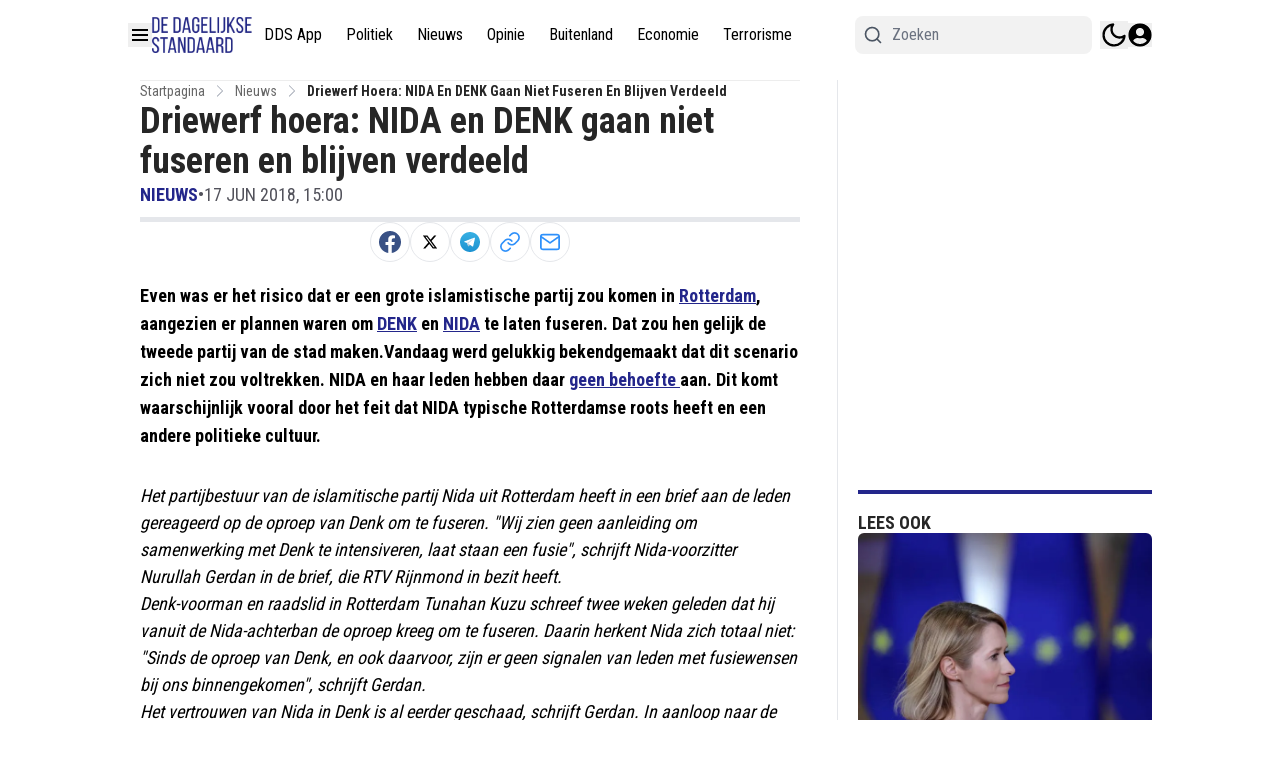

--- FILE ---
content_type: text/html; charset=utf-8
request_url: https://www.dagelijksestandaard.nl/nieuws/driewerf-hoera-nida-en-denk-gaan-niet-fuseren-en-blijven-verdeeld
body_size: 53811
content:
<!DOCTYPE html><html translate="no" lang="nl" class="user_preferences __variable_277aae "><head><meta charSet="utf-8"/><meta name="viewport" content="width=device-width, initial-scale=1"/><link rel="preload" href="https://cdn.dagelijksestandaard.nl/_next/static/media/dc1a31dd116e0329-s.p.woff2" as="font" crossorigin="" type="font/woff2"/><link rel="preload" as="image" imageSrcSet="https://r.testifier.nl/Acbs8526SDKI/resizing_type:fit/width:256/height:170/plain/https://s3-newsifier.ams3.digitaloceanspaces.com/staging.dailystandard.nl/images/2023-10/dds-blauw-652d731f10ab2.png@webp 256w, https://r.testifier.nl/Acbs8526SDKI/resizing_type:fit/width:384/height:256/plain/https://s3-newsifier.ams3.digitaloceanspaces.com/staging.dailystandard.nl/images/2023-10/dds-blauw-652d731f10ab2.png@webp 384w, https://r.testifier.nl/Acbs8526SDKI/resizing_type:fit/width:640/height:426/plain/https://s3-newsifier.ams3.digitaloceanspaces.com/staging.dailystandard.nl/images/2023-10/dds-blauw-652d731f10ab2.png@webp 640w, https://r.testifier.nl/Acbs8526SDKI/resizing_type:fit/width:750/height:500/plain/https://s3-newsifier.ams3.digitaloceanspaces.com/staging.dailystandard.nl/images/2023-10/dds-blauw-652d731f10ab2.png@webp 750w, https://r.testifier.nl/Acbs8526SDKI/resizing_type:fit/width:828/height:552/plain/https://s3-newsifier.ams3.digitaloceanspaces.com/staging.dailystandard.nl/images/2023-10/dds-blauw-652d731f10ab2.png@webp 828w, https://r.testifier.nl/Acbs8526SDKI/resizing_type:fit/width:1080/height:720/plain/https://s3-newsifier.ams3.digitaloceanspaces.com/staging.dailystandard.nl/images/2023-10/dds-blauw-652d731f10ab2.png@webp 1080w, https://r.testifier.nl/Acbs8526SDKI/resizing_type:fit/width:1200/height:800/plain/https://s3-newsifier.ams3.digitaloceanspaces.com/staging.dailystandard.nl/images/2023-10/dds-blauw-652d731f10ab2.png@webp 1200w, https://r.testifier.nl/Acbs8526SDKI/resizing_type:fit/width:1920/height:1280/plain/https://s3-newsifier.ams3.digitaloceanspaces.com/staging.dailystandard.nl/images/2023-10/dds-blauw-652d731f10ab2.png@webp 1920w, https://r.testifier.nl/Acbs8526SDKI/resizing_type:fit/width:2048/height:1365/plain/https://s3-newsifier.ams3.digitaloceanspaces.com/staging.dailystandard.nl/images/2023-10/dds-blauw-652d731f10ab2.png@webp 2048w, https://r.testifier.nl/Acbs8526SDKI/resizing_type:fit/width:3840/height:2560/plain/https://s3-newsifier.ams3.digitaloceanspaces.com/staging.dailystandard.nl/images/2023-10/dds-blauw-652d731f10ab2.png@webp 3840w" imageSizes="(max-width: 768px) 40vw, (max-width: 1200px) 40vw, 33vw" fetchPriority="high"/><link rel="preload" as="image" imageSrcSet="https://r.testifier.nl/Acbs8526SDKI/resizing_type:fit/width:256/height:170/plain/https://s3-newsifier.ams3.digitaloceanspaces.com/staging.dailystandard.nl/images/2022-03/dds-logo-2020-623aec1e90993.png@webp 256w, https://r.testifier.nl/Acbs8526SDKI/resizing_type:fit/width:384/height:256/plain/https://s3-newsifier.ams3.digitaloceanspaces.com/staging.dailystandard.nl/images/2022-03/dds-logo-2020-623aec1e90993.png@webp 384w, https://r.testifier.nl/Acbs8526SDKI/resizing_type:fit/width:640/height:426/plain/https://s3-newsifier.ams3.digitaloceanspaces.com/staging.dailystandard.nl/images/2022-03/dds-logo-2020-623aec1e90993.png@webp 640w, https://r.testifier.nl/Acbs8526SDKI/resizing_type:fit/width:750/height:500/plain/https://s3-newsifier.ams3.digitaloceanspaces.com/staging.dailystandard.nl/images/2022-03/dds-logo-2020-623aec1e90993.png@webp 750w, https://r.testifier.nl/Acbs8526SDKI/resizing_type:fit/width:828/height:552/plain/https://s3-newsifier.ams3.digitaloceanspaces.com/staging.dailystandard.nl/images/2022-03/dds-logo-2020-623aec1e90993.png@webp 828w, https://r.testifier.nl/Acbs8526SDKI/resizing_type:fit/width:1080/height:720/plain/https://s3-newsifier.ams3.digitaloceanspaces.com/staging.dailystandard.nl/images/2022-03/dds-logo-2020-623aec1e90993.png@webp 1080w, https://r.testifier.nl/Acbs8526SDKI/resizing_type:fit/width:1200/height:800/plain/https://s3-newsifier.ams3.digitaloceanspaces.com/staging.dailystandard.nl/images/2022-03/dds-logo-2020-623aec1e90993.png@webp 1200w, https://r.testifier.nl/Acbs8526SDKI/resizing_type:fit/width:1920/height:1280/plain/https://s3-newsifier.ams3.digitaloceanspaces.com/staging.dailystandard.nl/images/2022-03/dds-logo-2020-623aec1e90993.png@webp 1920w, https://r.testifier.nl/Acbs8526SDKI/resizing_type:fit/width:2048/height:1365/plain/https://s3-newsifier.ams3.digitaloceanspaces.com/staging.dailystandard.nl/images/2022-03/dds-logo-2020-623aec1e90993.png@webp 2048w, https://r.testifier.nl/Acbs8526SDKI/resizing_type:fit/width:3840/height:2560/plain/https://s3-newsifier.ams3.digitaloceanspaces.com/staging.dailystandard.nl/images/2022-03/dds-logo-2020-623aec1e90993.png@webp 3840w" imageSizes="(max-width: 768px) 40vw, (max-width: 1200px) 40vw, 33vw" fetchPriority="high"/><style data-precedence="next" data-href="https://cdn.dagelijksestandaard.nl/_next/static/css/afe2baa71a7ec374.css https://cdn.dagelijksestandaard.nl/_next/static/css/e529e0d677a2f125.css https://cdn.dagelijksestandaard.nl/_next/static/css/dff0c84c4d678c7e.css https://cdn.dagelijksestandaard.nl/_next/static/css/b5758e3c4ebb31d5.css">@media (min-width:1024px){.lg\:grid-cols-\[61\%_35\%\]{grid-template-columns:69.3% 28.7%!important}.lg\:gap-\[4\%\]{gap:2%!important}.lg\:grid-cols-\[61\%_35\%\]>div:nth-child(3n+1){border-right:1px solid rgb(229 231 235);padding-right:25px!important}.dark .lg\:grid-cols-\[61\%_35\%\]>div:nth-child(3n+1){border-right:1px solid rgb(64 64 64)}.container.lg\:grid-cols-2>div:nth-child(3n+1){border-right:1px solid rgb(229 231 235);padding-right:25px!important}.dark .container.lg\:grid-cols-2>div:nth-child(3n+1){border-right:1px solid rgb(64 64 64)}}h1,h2,h3,h4,h5,h6{font-family:var(--font-primary)!important}[class="@3xl\:px-0 flex justify-between px-2"],[class="flex items-center justify-between"],[class="text-lg font-bold text-white"]{font-family:var(--font-secondary)!important}*,:after,:before{--tw-border-spacing-x:0;--tw-border-spacing-y:0;--tw-translate-x:0;--tw-translate-y:0;--tw-rotate:0;--tw-skew-x:0;--tw-skew-y:0;--tw-scale-x:1;--tw-scale-y:1;--tw-pan-x: ;--tw-pan-y: ;--tw-pinch-zoom: ;--tw-scroll-snap-strictness:proximity;--tw-gradient-from-position: ;--tw-gradient-via-position: ;--tw-gradient-to-position: ;--tw-ordinal: ;--tw-slashed-zero: ;--tw-numeric-figure: ;--tw-numeric-spacing: ;--tw-numeric-fraction: ;--tw-ring-inset: ;--tw-ring-offset-width:0px;--tw-ring-offset-color:#fff;--tw-ring-color:rgb(59 130 246/0.5);--tw-ring-offset-shadow:0 0 #0000;--tw-ring-shadow:0 0 #0000;--tw-shadow:0 0 #0000;--tw-shadow-colored:0 0 #0000;--tw-blur: ;--tw-brightness: ;--tw-contrast: ;--tw-grayscale: ;--tw-hue-rotate: ;--tw-invert: ;--tw-saturate: ;--tw-sepia: ;--tw-drop-shadow: ;--tw-backdrop-blur: ;--tw-backdrop-brightness: ;--tw-backdrop-contrast: ;--tw-backdrop-grayscale: ;--tw-backdrop-hue-rotate: ;--tw-backdrop-invert: ;--tw-backdrop-opacity: ;--tw-backdrop-saturate: ;--tw-backdrop-sepia: ;--tw-contain-size: ;--tw-contain-layout: ;--tw-contain-paint: ;--tw-contain-style: }::backdrop{--tw-border-spacing-x:0;--tw-border-spacing-y:0;--tw-translate-x:0;--tw-translate-y:0;--tw-rotate:0;--tw-skew-x:0;--tw-skew-y:0;--tw-scale-x:1;--tw-scale-y:1;--tw-pan-x: ;--tw-pan-y: ;--tw-pinch-zoom: ;--tw-scroll-snap-strictness:proximity;--tw-gradient-from-position: ;--tw-gradient-via-position: ;--tw-gradient-to-position: ;--tw-ordinal: ;--tw-slashed-zero: ;--tw-numeric-figure: ;--tw-numeric-spacing: ;--tw-numeric-fraction: ;--tw-ring-inset: ;--tw-ring-offset-width:0px;--tw-ring-offset-color:#fff;--tw-ring-color:rgb(59 130 246/0.5);--tw-ring-offset-shadow:0 0 #0000;--tw-ring-shadow:0 0 #0000;--tw-shadow:0 0 #0000;--tw-shadow-colored:0 0 #0000;--tw-blur: ;--tw-brightness: ;--tw-contrast: ;--tw-grayscale: ;--tw-hue-rotate: ;--tw-invert: ;--tw-saturate: ;--tw-sepia: ;--tw-drop-shadow: ;--tw-backdrop-blur: ;--tw-backdrop-brightness: ;--tw-backdrop-contrast: ;--tw-backdrop-grayscale: ;--tw-backdrop-hue-rotate: ;--tw-backdrop-invert: ;--tw-backdrop-opacity: ;--tw-backdrop-saturate: ;--tw-backdrop-sepia: ;--tw-contain-size: ;--tw-contain-layout: ;--tw-contain-paint: ;--tw-contain-style: }

/*
! tailwindcss v3.4.17 | MIT License | https://tailwindcss.com
*/*,:after,:before{box-sizing:border-box;border:0 solid #e5e7eb}:after,:before{--tw-content:""}:host,html{line-height:1.5;-webkit-text-size-adjust:100%;-moz-tab-size:4;-o-tab-size:4;tab-size:4;font-family:ui-sans-serif,system-ui,sans-serif,Apple Color Emoji,Segoe UI Emoji,Segoe UI Symbol,Noto Color Emoji;font-feature-settings:normal;font-variation-settings:normal;-webkit-tap-highlight-color:transparent}body{margin:0;line-height:inherit}hr{height:0;color:inherit;border-top-width:1px}abbr:where([title]){-webkit-text-decoration:underline dotted;text-decoration:underline dotted}h1,h2,h3,h4,h5,h6{font-size:inherit;font-weight:inherit}a{color:inherit;text-decoration:inherit}b,strong{font-weight:bolder}code,kbd,pre,samp{font-family:ui-monospace,SFMono-Regular,Menlo,Monaco,Consolas,Liberation Mono,Courier New,monospace;font-feature-settings:normal;font-variation-settings:normal;font-size:1em}small{font-size:80%}sub,sup{font-size:75%;line-height:0;position:relative;vertical-align:baseline}sub{bottom:-.25em}sup{top:-.5em}table{text-indent:0;border-color:inherit;border-collapse:collapse}button,input,optgroup,select,textarea{font-family:inherit;font-feature-settings:inherit;font-variation-settings:inherit;font-size:100%;font-weight:inherit;line-height:inherit;letter-spacing:inherit;color:inherit;margin:0;padding:0}button,select{text-transform:none}button,input:where([type=button]),input:where([type=reset]),input:where([type=submit]){-webkit-appearance:button;background-color:transparent;background-image:none}:-moz-focusring{outline:auto}:-moz-ui-invalid{box-shadow:none}progress{vertical-align:baseline}::-webkit-inner-spin-button,::-webkit-outer-spin-button{height:auto}[type=search]{-webkit-appearance:textfield;outline-offset:-2px}::-webkit-search-decoration{-webkit-appearance:none}::-webkit-file-upload-button{-webkit-appearance:button;font:inherit}summary{display:list-item}blockquote,dd,dl,figure,h1,h2,h3,h4,h5,h6,hr,p,pre{margin:0}fieldset{margin:0}fieldset,legend{padding:0}menu,ol,ul{list-style:none;margin:0;padding:0}dialog{padding:0}textarea{resize:vertical}input::-moz-placeholder,textarea::-moz-placeholder{opacity:1;color:#9ca3af}input::placeholder,textarea::placeholder{opacity:1;color:#9ca3af}[role=button],button{cursor:pointer}:disabled{cursor:default}audio,canvas,embed,iframe,img,object,svg,video{display:block;vertical-align:middle}img,video{max-width:100%;height:auto}[hidden]:where(:not([hidden=until-found])){display:none}.container{width:100%}@media (min-width:640px){.container{max-width:640px}}@media (min-width:768px){.container{max-width:768px}}@media (min-width:1024px){.container{max-width:1024px}}@media (min-width:1280px){.container{max-width:1280px}}@media (min-width:1536px){.container{max-width:1536px}}.aspect-h-2{--tw-aspect-h:2}.aspect-h-9{--tw-aspect-h:9}.aspect-w-16{position:relative;padding-bottom:calc(var(--tw-aspect-h) / var(--tw-aspect-w) * 100%);--tw-aspect-w:16}.aspect-w-16>*{position:absolute;height:100%;width:100%;top:0;right:0;bottom:0;left:0}.aspect-w-3{position:relative;padding-bottom:calc(var(--tw-aspect-h) / var(--tw-aspect-w) * 100%);--tw-aspect-w:3}.aspect-w-3>*{position:absolute;height:100%;width:100%;top:0;right:0;bottom:0;left:0}.sr-only{position:absolute;width:1px;height:1px;padding:0;margin:-1px;overflow:hidden;clip:rect(0,0,0,0);white-space:nowrap;border-width:0}.pointer-events-none{pointer-events:none}.pointer-events-auto{pointer-events:auto}.visible{visibility:visible}.static{position:static}.fixed{position:fixed}.absolute{position:absolute}.relative{position:relative}.inset-0{inset:0}.inset-x-0{left:0;right:0}.inset-y-0{top:0;bottom:0}.-left-1{left:-.25rem}.-left-4{left:-1rem}.-right-12{right:-3rem}.-top-1{top:-.25rem}.-top-2{top:-.5rem}.bottom-0{bottom:0}.bottom-5{bottom:1.25rem}.bottom-full{bottom:100%}.left-0{left:0}.left-1\/2{left:50%}.left-2{left:.5rem}.left-3{left:.75rem}.left-4{left:1rem}.left-\[1\.67px\]{left:1.67px}.right-0{right:0}.right-1{right:.25rem}.right-4{right:1rem}.top-0{top:0}.top-1\/2{top:50%}.top-12{top:3rem}.top-2{top:.5rem}.top-3{top:.75rem}.top-\[1\.67px\]{top:1.67px}.top-\[2px\]{top:2px}.top-full{top:100%}.z-0{z-index:0}.z-10{z-index:10}.z-20{z-index:20}.z-30{z-index:30}.z-40{z-index:40}.z-50{z-index:50}.float-right{float:right}.-m-4{margin:-1rem}.m-0{margin:0}.m-auto{margin:auto}.mx-0{margin-left:0;margin-right:0}.mx-0\.5{margin-left:.125rem;margin-right:.125rem}.mx-3{margin-left:.75rem;margin-right:.75rem}.mx-4{margin-left:1rem;margin-right:1rem}.mx-auto{margin-left:auto;margin-right:auto}.my-1{margin-top:.25rem;margin-bottom:.25rem}.my-10{margin-top:2.5rem;margin-bottom:2.5rem}.my-12{margin-top:3rem;margin-bottom:3rem}.my-2{margin-top:.5rem;margin-bottom:.5rem}.my-3{margin-top:.75rem;margin-bottom:.75rem}.my-4{margin-top:1rem;margin-bottom:1rem}.my-6{margin-top:1.5rem;margin-bottom:1.5rem}.my-7{margin-top:1.75rem;margin-bottom:1.75rem}.my-8{margin-top:2rem;margin-bottom:2rem}.my-auto{margin-top:auto;margin-bottom:auto}.-ml-4{margin-left:-1rem}.-mt-1{margin-top:-.25rem}.-mt-4{margin-top:-1rem}.mb-0{margin-bottom:0}.mb-1{margin-bottom:.25rem}.mb-1\.5{margin-bottom:.375rem}.mb-10{margin-bottom:2.5rem}.mb-16{margin-bottom:4rem}.mb-2{margin-bottom:.5rem}.mb-3{margin-bottom:.75rem}.mb-4{margin-bottom:1rem}.mb-5{margin-bottom:1.25rem}.mb-6{margin-bottom:1.5rem}.mb-8{margin-bottom:2rem}.ml-1{margin-left:.25rem}.ml-2{margin-left:.5rem}.ml-3{margin-left:.75rem}.ml-\[22px\]{margin-left:22px}.ml-auto{margin-left:auto}.mr-1{margin-right:.25rem}.mr-2{margin-right:.5rem}.mr-2\.5{margin-right:.625rem}.mr-3{margin-right:.75rem}.mr-4{margin-right:1rem}.mr-5{margin-right:1.25rem}.mt-0{margin-top:0}.mt-0\.5{margin-top:.125rem}.mt-1{margin-top:.25rem}.mt-1\.5{margin-top:.375rem}.mt-2{margin-top:.5rem}.mt-3{margin-top:.75rem}.mt-4{margin-top:1rem}.mt-40{margin-top:10rem}.mt-6{margin-top:1.5rem}.mt-8{margin-top:2rem}.line-clamp-1{-webkit-line-clamp:1}.line-clamp-1,.line-clamp-2{overflow:hidden;display:-webkit-box;-webkit-box-orient:vertical}.line-clamp-2{-webkit-line-clamp:2}.line-clamp-3{-webkit-line-clamp:3}.line-clamp-3,.line-clamp-4{overflow:hidden;display:-webkit-box;-webkit-box-orient:vertical}.line-clamp-4{-webkit-line-clamp:4}.line-clamp-6{overflow:hidden;display:-webkit-box;-webkit-box-orient:vertical;-webkit-line-clamp:6}.block{display:block}.inline-block{display:inline-block}.inline{display:inline}.flex{display:flex}.inline-flex{display:inline-flex}.table{display:table}.grid{display:grid}.hidden{display:none}.aspect-1{aspect-ratio:1}.aspect-\[1\/1\]{aspect-ratio:1/1}.aspect-\[16\/10\]{aspect-ratio:16/10}.aspect-\[16\/11\]{aspect-ratio:16/11}.aspect-\[16\/9\]{aspect-ratio:16/9}.h-0{height:0}.h-0\.5{height:.125rem}.h-1{height:.25rem}.h-10{height:2.5rem}.h-11{height:2.75rem}.h-12{height:3rem}.h-14{height:3.5rem}.h-16{height:4rem}.h-2{height:.5rem}.h-20{height:5rem}.h-24{height:6rem}.h-3{height:.75rem}.h-32{height:8rem}.h-36{height:9rem}.h-4{height:1rem}.h-5{height:1.25rem}.h-6{height:1.5rem}.h-7{height:1.75rem}.h-8{height:2rem}.h-9{height:2.25rem}.h-\[120px\]{height:120px}.h-\[18px\]{height:18px}.h-\[1px\]{height:1px}.h-\[20px\]{height:20px}.h-\[25px\]{height:25px}.h-\[2px\]{height:2px}.h-\[300px\]{height:300px}.h-\[400px\]{height:400px}.h-\[48px\]{height:48px}.h-\[4px\]{height:4px}.h-\[50px\]{height:50px}.h-\[52px\]{height:52px}.h-\[57px\]{height:57px}.h-\[58px\]{height:58px}.h-\[60px\]{height:60px}.h-\[70px\]{height:70px}.h-\[72px\]{height:72px}.h-\[7px\]{height:7px}.h-\[80px\]{height:80px}.h-\[90px\]{height:90px}.h-auto{height:auto}.h-fit{height:-moz-fit-content;height:fit-content}.h-full{height:100%}.h-screen{height:100vh}.max-h-0{max-height:0}.max-h-\[10em\]{max-height:10em}.max-h-\[400px\]{max-height:400px}.max-h-\[500px\]{max-height:500px}.min-h-\[100px\]{min-height:100px}.min-h-\[30vh\]{min-height:30vh}.min-h-\[360px\]{min-height:360px}.min-h-\[40vh\]{min-height:40vh}.min-h-\[48px\]{min-height:48px}.min-h-\[500px\]{min-height:500px}.min-h-\[50vh\]{min-height:50vh}.min-h-\[600px\]{min-height:600px}.min-h-\[70vh\]{min-height:70vh}.min-h-screen{min-height:100vh}.w-1{width:.25rem}.w-1\/2{width:50%}.w-1\/5{width:20%}.w-10{width:2.5rem}.w-11{width:2.75rem}.w-11\/12{width:91.666667%}.w-12{width:3rem}.w-14{width:3.5rem}.w-16{width:4rem}.w-2{width:.5rem}.w-20{width:5rem}.w-24{width:6rem}.w-28{width:7rem}.w-3{width:.75rem}.w-3\/4{width:75%}.w-32{width:8rem}.w-36{width:9rem}.w-4{width:1rem}.w-4\/5{width:80%}.w-4\/6{width:66.666667%}.w-40{width:10rem}.w-5{width:1.25rem}.w-5\/12{width:41.666667%}.w-6{width:1.5rem}.w-7{width:1.75rem}.w-72{width:18rem}.w-8{width:2rem}.w-9{width:2.25rem}.w-9\/12{width:75%}.w-\[100px\]{width:100px}.w-\[120px\]{width:120px}.w-\[128px\]{width:128px}.w-\[142px\]{width:142px}.w-\[150px\]{width:150px}.w-\[20px\]{width:20px}.w-\[25px\]{width:25px}.w-\[300px\]{width:300px}.w-\[48px\]{width:48px}.w-\[4px\]{width:4px}.w-\[52px\]{width:52px}.w-\[60px\]{width:60px}.w-\[72px\]{width:72px}.w-\[7px\]{width:7px}.w-\[80px\]{width:80px}.w-\[90vw\]{width:90vw}.w-auto{width:auto}.w-fit{width:-moz-fit-content;width:fit-content}.w-full{width:100%}.w-max{width:-moz-max-content;width:max-content}.w-screen{width:100vw}.min-w-0{min-width:0}.min-w-80{min-width:20rem}.min-w-\[120px\]{min-width:120px}.min-w-\[140px\]{min-width:140px}.min-w-\[40px\]{min-width:40px}.min-w-\[70px\]{min-width:70px}.min-w-fit{min-width:-moz-fit-content;min-width:fit-content}.min-w-full{min-width:100%}.min-w-min{min-width:-moz-min-content;min-width:min-content}.max-w-3xl{max-width:48rem}.max-w-4xl{max-width:56rem}.max-w-7xl{max-width:80rem}.max-w-\[150px\]{max-width:150px}.max-w-\[270px\]{max-width:270px}.max-w-\[350px\]{max-width:350px}.max-w-full{max-width:100%}.max-w-lg{max-width:32rem}.max-w-md{max-width:28rem}.max-w-min{max-width:-moz-min-content;max-width:min-content}.max-w-sm{max-width:24rem}.max-w-xs{max-width:20rem}.flex-1{flex:1 1 0%}.flex-\[1_0_0\]{flex:1 0 0}.flex-auto{flex:1 1 auto}.flex-shrink-0{flex-shrink:0}.shrink{flex-shrink:1}.shrink-0{flex-shrink:0}.flex-grow,.grow{flex-grow:1}.grow-0{flex-grow:0}.basis-0{flex-basis:0px}.basis-auto{flex-basis:auto}.table-fixed{table-layout:fixed}.origin-top-right{transform-origin:top right}.-translate-x-1\/2{--tw-translate-x:-50%}.-translate-x-1\/2,.-translate-y-1\/2{transform:translate(var(--tw-translate-x),var(--tw-translate-y)) rotate(var(--tw-rotate)) skewX(var(--tw-skew-x)) skewY(var(--tw-skew-y)) scaleX(var(--tw-scale-x)) scaleY(var(--tw-scale-y))}.-translate-y-1\/2{--tw-translate-y:-50%}.translate-y-0{--tw-translate-y:0px}.translate-y-0,.translate-y-8{transform:translate(var(--tw-translate-x),var(--tw-translate-y)) rotate(var(--tw-rotate)) skewX(var(--tw-skew-x)) skewY(var(--tw-skew-y)) scaleX(var(--tw-scale-x)) scaleY(var(--tw-scale-y))}.translate-y-8{--tw-translate-y:2rem}.rotate-180{--tw-rotate:180deg}.rotate-180,.transform{transform:translate(var(--tw-translate-x),var(--tw-translate-y)) rotate(var(--tw-rotate)) skewX(var(--tw-skew-x)) skewY(var(--tw-skew-y)) scaleX(var(--tw-scale-x)) scaleY(var(--tw-scale-y))}@keyframes ping{75%,to{transform:scale(2);opacity:0}}.animate-ping{animation:ping 1s cubic-bezier(0,0,.2,1) infinite}@keyframes pulse{50%{opacity:.5}}.animate-pulse{animation:pulse 2s cubic-bezier(.4,0,.6,1) infinite}@keyframes spin{to{transform:rotate(1turn)}}.animate-spin{animation:spin 1s linear infinite}.cursor-default{cursor:default}.cursor-not-allowed{cursor:not-allowed}.cursor-pointer{cursor:pointer}.select-none{-webkit-user-select:none;-moz-user-select:none;user-select:none}.resize-none{resize:none}.resize{resize:both}.list-outside{list-style-position:outside}.list-decimal{list-style-type:decimal}.list-disc{list-style-type:disc}.appearance-none{-webkit-appearance:none;-moz-appearance:none;appearance:none}.grid-cols-1{grid-template-columns:repeat(1,minmax(0,1fr))}.grid-cols-2{grid-template-columns:repeat(2,minmax(0,1fr))}.grid-cols-3{grid-template-columns:repeat(3,minmax(0,1fr))}.grid-cols-\[1fr_auto_1fr\]{grid-template-columns:1fr auto 1fr}.grid-cols-\[35\%_61\%\]{grid-template-columns:35% 61%}.grid-cols-\[61\%_35\%\]{grid-template-columns:61% 35%}.grid-rows-2{grid-template-rows:repeat(2,minmax(0,1fr))}.flex-row{flex-direction:row}.flex-col{flex-direction:column}.flex-col-reverse{flex-direction:column-reverse}.flex-wrap{flex-wrap:wrap}.content-center{align-content:center}.items-start{align-items:flex-start}.items-end{align-items:flex-end}.items-center{align-items:center}.items-baseline{align-items:baseline}.justify-start{justify-content:flex-start}.justify-end{justify-content:flex-end}.justify-center{justify-content:center}.justify-between{justify-content:space-between}.justify-around{justify-content:space-around}.justify-evenly{justify-content:space-evenly}.justify-items-center{justify-items:center}.gap-0\.5{gap:.125rem}.gap-1{gap:.25rem}.gap-1\.5{gap:.375rem}.gap-10{gap:2.5rem}.gap-2{gap:.5rem}.gap-3{gap:.75rem}.gap-4{gap:1rem}.gap-5{gap:1.25rem}.gap-6{gap:1.5rem}.gap-7{gap:1.75rem}.gap-8{gap:2rem}.gap-\[30px\]{gap:30px}.gap-\[4\%\]{gap:4%}.gap-\[5px\]{gap:5px}.gap-x-8{-moz-column-gap:2rem;column-gap:2rem}.gap-y-4{row-gap:1rem}.space-x-1>:not([hidden])~:not([hidden]){--tw-space-x-reverse:0;margin-right:calc(.25rem * var(--tw-space-x-reverse));margin-left:calc(.25rem * calc(1 - var(--tw-space-x-reverse)))}.space-x-2>:not([hidden])~:not([hidden]){--tw-space-x-reverse:0;margin-right:calc(.5rem * var(--tw-space-x-reverse));margin-left:calc(.5rem * calc(1 - var(--tw-space-x-reverse)))}.space-x-3>:not([hidden])~:not([hidden]){--tw-space-x-reverse:0;margin-right:calc(.75rem * var(--tw-space-x-reverse));margin-left:calc(.75rem * calc(1 - var(--tw-space-x-reverse)))}.space-x-4>:not([hidden])~:not([hidden]){--tw-space-x-reverse:0;margin-right:calc(1rem * var(--tw-space-x-reverse));margin-left:calc(1rem * calc(1 - var(--tw-space-x-reverse)))}.space-x-5>:not([hidden])~:not([hidden]){--tw-space-x-reverse:0;margin-right:calc(1.25rem * var(--tw-space-x-reverse));margin-left:calc(1.25rem * calc(1 - var(--tw-space-x-reverse)))}.space-y-2>:not([hidden])~:not([hidden]){--tw-space-y-reverse:0;margin-top:calc(.5rem * calc(1 - var(--tw-space-y-reverse)));margin-bottom:calc(.5rem * var(--tw-space-y-reverse))}.space-y-6>:not([hidden])~:not([hidden]){--tw-space-y-reverse:0;margin-top:calc(1.5rem * calc(1 - var(--tw-space-y-reverse)));margin-bottom:calc(1.5rem * var(--tw-space-y-reverse))}.divide-x>:not([hidden])~:not([hidden]){--tw-divide-x-reverse:0;border-right-width:calc(1px * var(--tw-divide-x-reverse));border-left-width:calc(1px * calc(1 - var(--tw-divide-x-reverse)))}.divide-y>:not([hidden])~:not([hidden]){--tw-divide-y-reverse:0;border-top-width:calc(1px * calc(1 - var(--tw-divide-y-reverse)));border-bottom-width:calc(1px * var(--tw-divide-y-reverse))}.divide-gray-100>:not([hidden])~:not([hidden]){--tw-divide-opacity:1;border-color:rgb(243 244 246/var(--tw-divide-opacity,1))}.divide-gray-200>:not([hidden])~:not([hidden]){--tw-divide-opacity:1;border-color:rgb(229 231 235/var(--tw-divide-opacity,1))}.self-start{align-self:flex-start}.self-end{align-self:flex-end}.self-center{align-self:center}.self-stretch{align-self:stretch}.justify-self-center{justify-self:center}.overflow-auto{overflow:auto}.overflow-hidden{overflow:hidden}.overflow-visible{overflow:visible}.overflow-x-auto{overflow-x:auto}.overflow-y-auto{overflow-y:auto}.overflow-x-hidden{overflow-x:hidden}.overflow-y-hidden{overflow-y:hidden}.overflow-x-scroll{overflow-x:scroll}.whitespace-nowrap{white-space:nowrap}.break-normal{overflow-wrap:normal;word-break:normal}.break-words{overflow-wrap:break-word}.rounded{border-radius:.25rem}.rounded-2xl{border-radius:1rem}.rounded-3xl{border-radius:1.5rem}.rounded-\[999px\]{border-radius:999px}.rounded-full{border-radius:9999px}.rounded-lg{border-radius:.5rem}.rounded-md{border-radius:.375rem}.rounded-none{border-radius:0}.rounded-sm{border-radius:.125rem}.rounded-xl{border-radius:.75rem}.rounded-b{border-bottom-right-radius:.25rem;border-bottom-left-radius:.25rem}.rounded-b-lg{border-bottom-right-radius:.5rem;border-bottom-left-radius:.5rem}.rounded-l{border-top-left-radius:.25rem;border-bottom-left-radius:.25rem}.rounded-t-lg{border-top-left-radius:.5rem;border-top-right-radius:.5rem}.border{border-width:1px}.border-0{border-width:0}.border-2{border-width:2px}.border-4{border-width:4px}.border-8{border-width:8px}.border-x{border-left-width:1px;border-right-width:1px}.border-y{border-top-width:1px}.border-b,.border-y{border-bottom-width:1px}.border-b-2{border-bottom-width:2px}.border-b-4{border-bottom-width:4px}.border-b-\[3px\]{border-bottom-width:3px}.border-b-\[5px\]{border-bottom-width:5px}.border-l{border-left-width:1px}.border-l-8{border-left-width:8px}.border-l-\[6px\]{border-left-width:6px}.border-r{border-right-width:1px}.border-t{border-top-width:1px}.border-t-4{border-top-width:4px}.border-t-\[5px\]{border-top-width:5px}.border-solid{border-style:solid}.border-dashed{border-style:dashed}.border-\[\#E5E5E5\]{--tw-border-opacity:1;border-color:rgb(229 229 229/var(--tw-border-opacity,1))}.border-black{--tw-border-opacity:1;border-color:rgb(0 0 0/var(--tw-border-opacity,1))}.border-blue-500{--tw-border-opacity:1;border-color:rgb(59 130 246/var(--tw-border-opacity,1))}.border-gray-100{--tw-border-opacity:1;border-color:rgb(243 244 246/var(--tw-border-opacity,1))}.border-gray-200{--tw-border-opacity:1;border-color:rgb(229 231 235/var(--tw-border-opacity,1))}.border-gray-200\/30{border-color:rgb(229 231 235/.3)}.border-gray-200\/40{border-color:rgb(229 231 235/.4)}.border-gray-300{--tw-border-opacity:1;border-color:rgb(209 213 219/var(--tw-border-opacity,1))}.border-gray-500{--tw-border-opacity:1;border-color:rgb(107 114 128/var(--tw-border-opacity,1))}.border-green-500{--tw-border-opacity:1;border-color:rgb(34 197 94/var(--tw-border-opacity,1))}.border-neutral-200{--tw-border-opacity:1;border-color:rgb(229 229 229/var(--tw-border-opacity,1))}.border-primary{--tw-border-opacity:1;border-color:rgb(35 38 139/var(--tw-border-opacity,1))}.border-primary\/50{border-color:rgb(35 38 139/.5)}.border-primary\/70{border-color:rgb(35 38 139/.7)}.border-red-300{--tw-border-opacity:1;border-color:rgb(252 165 165/var(--tw-border-opacity,1))}.border-red-400{--tw-border-opacity:1;border-color:rgb(248 113 113/var(--tw-border-opacity,1))}.border-teal-500{--tw-border-opacity:1;border-color:rgb(20 184 166/var(--tw-border-opacity,1))}.border-transparent{border-color:transparent}.border-white{--tw-border-opacity:1;border-color:rgb(255 255 255/var(--tw-border-opacity,1))}.border-white\/10{border-color:rgb(255 255 255/.1)}.border-white\/30{border-color:rgb(255 255 255/.3)}.border-white\/40{border-color:rgb(255 255 255/.4)}.border-zinc-100{--tw-border-opacity:1;border-color:rgb(244 244 245/var(--tw-border-opacity,1))}.border-zinc-200{--tw-border-opacity:1;border-color:rgb(228 228 231/var(--tw-border-opacity,1))}.border-zinc-400{--tw-border-opacity:1;border-color:rgb(161 161 170/var(--tw-border-opacity,1))}.border-zinc-600{--tw-border-opacity:1;border-color:rgb(82 82 91/var(--tw-border-opacity,1))}.border-zinc-700{--tw-border-opacity:1;border-color:rgb(63 63 70/var(--tw-border-opacity,1))}.border-t-primary{--tw-border-opacity:1;border-top-color:rgb(35 38 139/var(--tw-border-opacity,1))}.border-opacity-40{--tw-border-opacity:0.4}.bg-\[\#25272833\]{background-color:#25272833}.bg-\[\#2E2E2E\]{--tw-bg-opacity:1;background-color:rgb(46 46 46/var(--tw-bg-opacity,1))}.bg-\[\#435A92\]{--tw-bg-opacity:1;background-color:rgb(67 90 146/var(--tw-bg-opacity,1))}.bg-\[\#F5F5F5\]{--tw-bg-opacity:1;background-color:rgb(245 245 245/var(--tw-bg-opacity,1))}.bg-\[\#f2f2f2\]{--tw-bg-opacity:1;background-color:rgb(242 242 242/var(--tw-bg-opacity,1))}.bg-black\/50{background-color:rgb(0 0 0/.5)}.bg-black\/60{background-color:rgb(0 0 0/.6)}.bg-black\/90{background-color:rgb(0 0 0/.9)}.bg-blue-50{--tw-bg-opacity:1;background-color:rgb(239 246 255/var(--tw-bg-opacity,1))}.bg-blue-500{--tw-bg-opacity:1;background-color:rgb(59 130 246/var(--tw-bg-opacity,1))}.bg-emerald-400{--tw-bg-opacity:1;background-color:rgb(52 211 153/var(--tw-bg-opacity,1))}.bg-emerald-500{--tw-bg-opacity:1;background-color:rgb(16 185 129/var(--tw-bg-opacity,1))}.bg-emerald-600{--tw-bg-opacity:1;background-color:rgb(5 150 105/var(--tw-bg-opacity,1))}.bg-gray-100{--tw-bg-opacity:1;background-color:rgb(243 244 246/var(--tw-bg-opacity,1))}.bg-gray-200{--tw-bg-opacity:1;background-color:rgb(229 231 235/var(--tw-bg-opacity,1))}.bg-gray-300{--tw-bg-opacity:1;background-color:rgb(209 213 219/var(--tw-bg-opacity,1))}.bg-gray-50{--tw-bg-opacity:1;background-color:rgb(249 250 251/var(--tw-bg-opacity,1))}.bg-gray-500{--tw-bg-opacity:1;background-color:rgb(107 114 128/var(--tw-bg-opacity,1))}.bg-gray-800{--tw-bg-opacity:1;background-color:rgb(31 41 55/var(--tw-bg-opacity,1))}.bg-green-50{--tw-bg-opacity:1;background-color:rgb(240 253 244/var(--tw-bg-opacity,1))}.bg-green-500{--tw-bg-opacity:1;background-color:rgb(34 197 94/var(--tw-bg-opacity,1))}.bg-neutral-200{--tw-bg-opacity:1;background-color:rgb(229 229 229/var(--tw-bg-opacity,1))}.bg-primary{--tw-bg-opacity:1;background-color:rgb(35 38 139/var(--tw-bg-opacity,1))}.bg-primary\/10{background-color:rgb(35 38 139/.1)}.bg-primary\/40{background-color:rgb(35 38 139/.4)}.bg-primary\/5{background-color:rgb(35 38 139/.05)}.bg-primary\/90{background-color:rgb(35 38 139/.9)}.bg-purple-700{--tw-bg-opacity:1;background-color:rgb(126 34 206/var(--tw-bg-opacity,1))}.bg-red-100{--tw-bg-opacity:1;background-color:rgb(254 226 226/var(--tw-bg-opacity,1))}.bg-red-50{--tw-bg-opacity:1;background-color:rgb(254 242 242/var(--tw-bg-opacity,1))}.bg-red-500{--tw-bg-opacity:1;background-color:rgb(239 68 68/var(--tw-bg-opacity,1))}.bg-red-600{--tw-bg-opacity:1;background-color:rgb(220 38 38/var(--tw-bg-opacity,1))}.bg-red-700{--tw-bg-opacity:1;background-color:rgb(185 28 28/var(--tw-bg-opacity,1))}.bg-slate-200{--tw-bg-opacity:1;background-color:rgb(226 232 240/var(--tw-bg-opacity,1))}.bg-teal-100{--tw-bg-opacity:1;background-color:rgb(204 251 241/var(--tw-bg-opacity,1))}.bg-transparent{background-color:transparent}.bg-white{--tw-bg-opacity:1;background-color:rgb(255 255 255/var(--tw-bg-opacity,1))}.bg-white\/10{background-color:rgb(255 255 255/.1)}.bg-white\/70{background-color:rgb(255 255 255/.7)}.bg-white\/90{background-color:rgb(255 255 255/.9)}.bg-yellow-300\/90{background-color:rgb(253 224 71/.9)}.bg-yellow-50{--tw-bg-opacity:1;background-color:rgb(254 252 232/var(--tw-bg-opacity,1))}.bg-yellow-500{--tw-bg-opacity:1;background-color:rgb(234 179 8/var(--tw-bg-opacity,1))}.bg-zinc-100{--tw-bg-opacity:1;background-color:rgb(244 244 245/var(--tw-bg-opacity,1))}.bg-zinc-200{--tw-bg-opacity:1;background-color:rgb(228 228 231/var(--tw-bg-opacity,1))}.bg-opacity-20{--tw-bg-opacity:0.2}.bg-opacity-75{--tw-bg-opacity:0.75}.bg-opacity-80{--tw-bg-opacity:0.8}.bg-gradient-to-r{background-image:linear-gradient(to right,var(--tw-gradient-stops))}.bg-gradient-to-t{background-image:linear-gradient(to top,var(--tw-gradient-stops))}.from-gray-300{--tw-gradient-from:#d1d5db var(--tw-gradient-from-position);--tw-gradient-to:rgb(209 213 219/0) var(--tw-gradient-to-position);--tw-gradient-stops:var(--tw-gradient-from),var(--tw-gradient-to)}.from-white{--tw-gradient-from:#fff var(--tw-gradient-from-position);--tw-gradient-to:rgb(255 255 255/0) var(--tw-gradient-to-position);--tw-gradient-stops:var(--tw-gradient-from),var(--tw-gradient-to)}.via-white\/80{--tw-gradient-to:rgb(255 255 255/0) var(--tw-gradient-to-position);--tw-gradient-stops:var(--tw-gradient-from),rgb(255 255 255/0.8) var(--tw-gradient-via-position),var(--tw-gradient-to)}.to-primary{--tw-gradient-to:#23268b var(--tw-gradient-to-position)}.to-transparent{--tw-gradient-to:transparent var(--tw-gradient-to-position)}.fill-\[\#0000a4\]{fill:#0000a4}.fill-\[\#00E676\]{fill:#00E676}.fill-\[\#395185\]{fill:#395185}.fill-black{fill:#000}.fill-primary{fill:#23268b}.fill-white{fill:#fff}.stroke-neutral-500{stroke:#737373}.object-contain{-o-object-fit:contain;object-fit:contain}.object-cover{-o-object-fit:cover;object-fit:cover}.object-center{-o-object-position:center;object-position:center}.object-top{-o-object-position:top;object-position:top}.p-0{padding:0}.p-1{padding:.25rem}.p-2{padding:.5rem}.p-2\.5{padding:.625rem}.p-3{padding:.75rem}.p-4{padding:1rem}.p-5{padding:1.25rem}.p-6{padding:1.5rem}.px-0{padding-left:0;padding-right:0}.px-0\.5{padding-left:.125rem;padding-right:.125rem}.px-1{padding-left:.25rem;padding-right:.25rem}.px-1\.5{padding-left:.375rem;padding-right:.375rem}.px-10{padding-left:2.5rem;padding-right:2.5rem}.px-11{padding-left:2.75rem;padding-right:2.75rem}.px-12{padding-left:3rem;padding-right:3rem}.px-14{padding-left:3.5rem;padding-right:3.5rem}.px-16{padding-left:4rem;padding-right:4rem}.px-2{padding-left:.5rem;padding-right:.5rem}.px-2\.5{padding-left:.625rem;padding-right:.625rem}.px-20{padding-left:5rem;padding-right:5rem}.px-24{padding-left:6rem;padding-right:6rem}.px-28{padding-left:7rem;padding-right:7rem}.px-3{padding-left:.75rem;padding-right:.75rem}.px-3\.5{padding-left:.875rem;padding-right:.875rem}.px-32{padding-left:8rem;padding-right:8rem}.px-36{padding-left:9rem;padding-right:9rem}.px-4{padding-left:1rem;padding-right:1rem}.px-40{padding-left:10rem;padding-right:10rem}.px-44{padding-left:11rem;padding-right:11rem}.px-48{padding-left:12rem;padding-right:12rem}.px-5{padding-left:1.25rem;padding-right:1.25rem}.px-52{padding-left:13rem;padding-right:13rem}.px-56{padding-left:14rem;padding-right:14rem}.px-6{padding-left:1.5rem;padding-right:1.5rem}.px-60{padding-left:15rem;padding-right:15rem}.px-64{padding-left:16rem;padding-right:16rem}.px-7{padding-left:1.75rem;padding-right:1.75rem}.px-72{padding-left:18rem;padding-right:18rem}.px-8{padding-left:2rem;padding-right:2rem}.px-80{padding-left:20rem;padding-right:20rem}.px-9{padding-left:2.25rem;padding-right:2.25rem}.px-96{padding-left:24rem;padding-right:24rem}.px-\[75px\]{padding-left:75px;padding-right:75px}.px-px{padding-left:1px;padding-right:1px}.py-0{padding-top:0;padding-bottom:0}.py-0\.5{padding-top:.125rem;padding-bottom:.125rem}.py-1{padding-top:.25rem;padding-bottom:.25rem}.py-1\.5{padding-top:.375rem;padding-bottom:.375rem}.py-10{padding-top:2.5rem;padding-bottom:2.5rem}.py-11{padding-top:2.75rem;padding-bottom:2.75rem}.py-12{padding-top:3rem;padding-bottom:3rem}.py-14{padding-top:3.5rem;padding-bottom:3.5rem}.py-16{padding-top:4rem;padding-bottom:4rem}.py-2{padding-top:.5rem;padding-bottom:.5rem}.py-2\.5{padding-top:.625rem;padding-bottom:.625rem}.py-20{padding-top:5rem;padding-bottom:5rem}.py-24{padding-top:6rem;padding-bottom:6rem}.py-28{padding-top:7rem;padding-bottom:7rem}.py-3{padding-top:.75rem;padding-bottom:.75rem}.py-3\.5{padding-top:.875rem;padding-bottom:.875rem}.py-32{padding-top:8rem;padding-bottom:8rem}.py-36{padding-top:9rem;padding-bottom:9rem}.py-4{padding-top:1rem;padding-bottom:1rem}.py-40{padding-top:10rem;padding-bottom:10rem}.py-44{padding-top:11rem;padding-bottom:11rem}.py-48{padding-top:12rem;padding-bottom:12rem}.py-5{padding-top:1.25rem;padding-bottom:1.25rem}.py-52{padding-top:13rem;padding-bottom:13rem}.py-56{padding-top:14rem;padding-bottom:14rem}.py-6{padding-top:1.5rem;padding-bottom:1.5rem}.py-60{padding-top:15rem;padding-bottom:15rem}.py-64{padding-top:16rem;padding-bottom:16rem}.py-7{padding-top:1.75rem;padding-bottom:1.75rem}.py-72{padding-top:18rem;padding-bottom:18rem}.py-8{padding-top:2rem;padding-bottom:2rem}.py-80{padding-top:20rem;padding-bottom:20rem}.py-9{padding-top:2.25rem;padding-bottom:2.25rem}.py-96{padding-top:24rem;padding-bottom:24rem}.py-\[6px\]{padding-top:6px;padding-bottom:6px}.py-px{padding-top:1px;padding-bottom:1px}.pb-0\.5{padding-bottom:.125rem}.pb-1{padding-bottom:.25rem}.pb-10{padding-bottom:2.5rem}.pb-2{padding-bottom:.5rem}.pb-3{padding-bottom:.75rem}.pb-6{padding-bottom:1.5rem}.pb-7{padding-bottom:1.75rem}.pb-8{padding-bottom:2rem}.pl-0{padding-left:0}.pl-10{padding-left:2.5rem}.pl-12{padding-left:3rem}.pl-2{padding-left:.5rem}.pl-3{padding-left:.75rem}.pl-4{padding-left:1rem}.pl-5{padding-left:1.25rem}.pl-6{padding-left:1.5rem}.pl-7{padding-left:1.75rem}.pl-9{padding-left:2.25rem}.pl-\[22px\]{padding-left:22px}.pr-1{padding-right:.25rem}.pr-10{padding-right:2.5rem}.pr-12{padding-right:3rem}.pr-2{padding-right:.5rem}.pr-3{padding-right:.75rem}.pt-0{padding-top:0}.pt-1{padding-top:.25rem}.pt-12{padding-top:3rem}.pt-2{padding-top:.5rem}.pt-3{padding-top:.75rem}.pt-4{padding-top:1rem}.pt-5{padding-top:1.25rem}.pt-\[18px\]{padding-top:18px}.text-left{text-align:left}.text-center{text-align:center}.text-right{text-align:right}.align-middle{vertical-align:middle}.font-mono{font-family:ui-monospace,SFMono-Regular,Menlo,Monaco,Consolas,Liberation Mono,Courier New,monospace}.font-primary{font-family:var(--font-primary)}.font-sans{font-family:ui-sans-serif,system-ui,sans-serif,Apple Color Emoji,Segoe UI Emoji,Segoe UI Symbol,Noto Color Emoji}.font-secondary{font-family:var(--font-secondary)}.text-2xl{font-size:1.5rem;line-height:2rem}.text-3xl{font-size:1.875rem;line-height:2.25rem}.text-4xl{font-size:2.25rem;line-height:2.5rem}.text-5xl{font-size:3rem;line-height:1}.text-7xl{font-size:4.5rem;line-height:1}.text-\[0px\]{font-size:0}.text-\[10px\]{font-size:10px}.text-\[11px\]{font-size:11px}.text-\[14px\]{font-size:14px}.text-\[22px\]{font-size:22px}.text-\[32px\]{font-size:32px}.text-\[8px\]{font-size:8px}.text-base{font-size:1rem;line-height:1.5rem}.text-lg{font-size:1.125rem;line-height:1.75rem}.text-sm{font-size:.875rem;line-height:1.25rem}.text-xl{font-size:1.25rem;line-height:1.75rem}.text-xs{font-size:.75rem;line-height:1rem}.font-bold{font-weight:700}.font-extrabold{font-weight:800}.font-light{font-weight:300}.font-medium{font-weight:500}.font-normal{font-weight:400}.font-semibold{font-weight:600}.uppercase{text-transform:uppercase}.lowercase{text-transform:lowercase}.capitalize{text-transform:capitalize}.italic{font-style:italic}.leading-5{line-height:1.25rem}.leading-6{line-height:1.5rem}.leading-\[normal\]{line-height:normal}.leading-normal{line-height:1.5}.leading-tight{line-height:1.25}.tracking-tight{letter-spacing:-.025em}.tracking-wider{letter-spacing:.05em}.\!text-gray-600{--tw-text-opacity:1!important;color:rgb(75 85 99/var(--tw-text-opacity,1))!important}.text-\[\#252728\]\/70{color:rgb(37 39 40/.7)}.text-\[\#2e90fa\]{--tw-text-opacity:1;color:rgb(46 144 250/var(--tw-text-opacity,1))}.text-\[\#454F57\]{--tw-text-opacity:1;color:rgb(69 79 87/var(--tw-text-opacity,1))}.text-\[\#4BB543\]{--tw-text-opacity:1;color:rgb(75 181 67/var(--tw-text-opacity,1))}.text-\[\#667085\]{--tw-text-opacity:1;color:rgb(102 112 133/var(--tw-text-opacity,1))}.text-\[\#6E7C87\]{--tw-text-opacity:1;color:rgb(110 124 135/var(--tw-text-opacity,1))}.text-\[\#6c757d\]{--tw-text-opacity:1;color:rgb(108 117 125/var(--tw-text-opacity,1))}.text-\[\#E5E5E5\]{--tw-text-opacity:1;color:rgb(229 229 229/var(--tw-text-opacity,1))}.text-black{--tw-text-opacity:1;color:rgb(0 0 0/var(--tw-text-opacity,1))}.text-blue-500{--tw-text-opacity:1;color:rgb(59 130 246/var(--tw-text-opacity,1))}.text-blue-800{--tw-text-opacity:1;color:rgb(30 64 175/var(--tw-text-opacity,1))}.text-emerald-500{--tw-text-opacity:1;color:rgb(16 185 129/var(--tw-text-opacity,1))}.text-gray-200{--tw-text-opacity:1;color:rgb(229 231 235/var(--tw-text-opacity,1))}.text-gray-300{--tw-text-opacity:1;color:rgb(209 213 219/var(--tw-text-opacity,1))}.text-gray-400{--tw-text-opacity:1;color:rgb(156 163 175/var(--tw-text-opacity,1))}.text-gray-500{--tw-text-opacity:1;color:rgb(107 114 128/var(--tw-text-opacity,1))}.text-gray-600{--tw-text-opacity:1;color:rgb(75 85 99/var(--tw-text-opacity,1))}.text-gray-700{--tw-text-opacity:1;color:rgb(55 65 81/var(--tw-text-opacity,1))}.text-gray-800{--tw-text-opacity:1;color:rgb(31 41 55/var(--tw-text-opacity,1))}.text-gray-900{--tw-text-opacity:1;color:rgb(17 24 39/var(--tw-text-opacity,1))}.text-green-500{--tw-text-opacity:1;color:rgb(34 197 94/var(--tw-text-opacity,1))}.text-green-800{--tw-text-opacity:1;color:rgb(22 101 52/var(--tw-text-opacity,1))}.text-inherit{color:inherit}.text-neutral-500{--tw-text-opacity:1;color:rgb(115 115 115/var(--tw-text-opacity,1))}.text-neutral-800{--tw-text-opacity:1;color:rgb(38 38 38/var(--tw-text-opacity,1))}.text-primary{--tw-text-opacity:1;color:rgb(35 38 139/var(--tw-text-opacity,1))}.text-red-500{--tw-text-opacity:1;color:rgb(239 68 68/var(--tw-text-opacity,1))}.text-red-600{--tw-text-opacity:1;color:rgb(220 38 38/var(--tw-text-opacity,1))}.text-red-700{--tw-text-opacity:1;color:rgb(185 28 28/var(--tw-text-opacity,1))}.text-red-800{--tw-text-opacity:1;color:rgb(153 27 27/var(--tw-text-opacity,1))}.text-red-900{--tw-text-opacity:1;color:rgb(127 29 29/var(--tw-text-opacity,1))}.text-teal-900{--tw-text-opacity:1;color:rgb(19 78 74/var(--tw-text-opacity,1))}.text-white{--tw-text-opacity:1;color:rgb(255 255 255/var(--tw-text-opacity,1))}.text-yellow-500{--tw-text-opacity:1;color:rgb(234 179 8/var(--tw-text-opacity,1))}.text-yellow-800{--tw-text-opacity:1;color:rgb(133 77 14/var(--tw-text-opacity,1))}.text-zinc-400{--tw-text-opacity:1;color:rgb(161 161 170/var(--tw-text-opacity,1))}.text-zinc-500{--tw-text-opacity:1;color:rgb(113 113 122/var(--tw-text-opacity,1))}.text-zinc-600{--tw-text-opacity:1;color:rgb(82 82 91/var(--tw-text-opacity,1))}.text-zinc-700{--tw-text-opacity:1;color:rgb(63 63 70/var(--tw-text-opacity,1))}.text-opacity-50{--tw-text-opacity:0.5}.text-opacity-70{--tw-text-opacity:0.7}.underline{-webkit-text-decoration-line:underline;text-decoration-line:underline}.line-through{-webkit-text-decoration-line:line-through;text-decoration-line:line-through}.decoration-solid{-webkit-text-decoration-style:solid;text-decoration-style:solid}.antialiased{-webkit-font-smoothing:antialiased;-moz-osx-font-smoothing:grayscale}.placeholder-gray-300::-moz-placeholder{--tw-placeholder-opacity:1;color:rgb(209 213 219/var(--tw-placeholder-opacity,1))}.placeholder-gray-300::placeholder{--tw-placeholder-opacity:1;color:rgb(209 213 219/var(--tw-placeholder-opacity,1))}.placeholder-gray-500::-moz-placeholder{--tw-placeholder-opacity:1;color:rgb(107 114 128/var(--tw-placeholder-opacity,1))}.placeholder-gray-500::placeholder{--tw-placeholder-opacity:1;color:rgb(107 114 128/var(--tw-placeholder-opacity,1))}.placeholder-red-300::-moz-placeholder{--tw-placeholder-opacity:1;color:rgb(252 165 165/var(--tw-placeholder-opacity,1))}.placeholder-red-300::placeholder{--tw-placeholder-opacity:1;color:rgb(252 165 165/var(--tw-placeholder-opacity,1))}.opacity-0{opacity:0}.opacity-100{opacity:1}.opacity-50{opacity:.5}.opacity-60{opacity:.6}.opacity-70{opacity:.7}.opacity-75{opacity:.75}.opacity-80{opacity:.8}.opacity-90{opacity:.9}.shadow{--tw-shadow:0 1px 3px 0 rgb(0 0 0/0.1),0 1px 2px -1px rgb(0 0 0/0.1);--tw-shadow-colored:0 1px 3px 0 var(--tw-shadow-color),0 1px 2px -1px var(--tw-shadow-color)}.shadow,.shadow-\[0_4px_10px_rgba\(0\2c 0\2c 0\2c 0\.03\)\]{box-shadow:var(--tw-ring-offset-shadow,0 0 #0000),var(--tw-ring-shadow,0 0 #0000),var(--tw-shadow)}.shadow-\[0_4px_10px_rgba\(0\2c 0\2c 0\2c 0\.03\)\]{--tw-shadow:0 4px 10px rgba(0,0,0,0.03);--tw-shadow-colored:0 4px 10px var(--tw-shadow-color)}.shadow-lg{--tw-shadow:0 10px 15px -3px rgb(0 0 0/0.1),0 4px 6px -4px rgb(0 0 0/0.1);--tw-shadow-colored:0 10px 15px -3px var(--tw-shadow-color),0 4px 6px -4px var(--tw-shadow-color)}.shadow-lg,.shadow-md{box-shadow:var(--tw-ring-offset-shadow,0 0 #0000),var(--tw-ring-shadow,0 0 #0000),var(--tw-shadow)}.shadow-md{--tw-shadow:0 4px 6px -1px rgb(0 0 0/0.1),0 2px 4px -2px rgb(0 0 0/0.1);--tw-shadow-colored:0 4px 6px -1px var(--tw-shadow-color),0 2px 4px -2px var(--tw-shadow-color)}.shadow-sm{--tw-shadow:0 1px 2px 0 rgb(0 0 0/0.05);--tw-shadow-colored:0 1px 2px 0 var(--tw-shadow-color)}.shadow-sm,.shadow-xl{box-shadow:var(--tw-ring-offset-shadow,0 0 #0000),var(--tw-ring-shadow,0 0 #0000),var(--tw-shadow)}.shadow-xl{--tw-shadow:0 20px 25px -5px rgb(0 0 0/0.1),0 8px 10px -6px rgb(0 0 0/0.1);--tw-shadow-colored:0 20px 25px -5px var(--tw-shadow-color),0 8px 10px -6px var(--tw-shadow-color)}.shadow-gray-300{--tw-shadow-color:#d1d5db;--tw-shadow:var(--tw-shadow-colored)}.shadow-primary{--tw-shadow-color:#23268b;--tw-shadow:var(--tw-shadow-colored)}.outline-none{outline:2px solid transparent;outline-offset:2px}.outline{outline-style:solid}.outline-primary{outline-color:#23268b}.ring-1{--tw-ring-offset-shadow:var(--tw-ring-inset) 0 0 0 var(--tw-ring-offset-width) var(--tw-ring-offset-color);--tw-ring-shadow:var(--tw-ring-inset) 0 0 0 calc(1px + var(--tw-ring-offset-width)) var(--tw-ring-color);box-shadow:var(--tw-ring-offset-shadow),var(--tw-ring-shadow),var(--tw-shadow,0 0 #0000)}.ring-black{--tw-ring-opacity:1;--tw-ring-color:rgb(0 0 0/var(--tw-ring-opacity,1))}.ring-opacity-5{--tw-ring-opacity:0.05}.filter{filter:var(--tw-blur) var(--tw-brightness) var(--tw-contrast) var(--tw-grayscale) var(--tw-hue-rotate) var(--tw-invert) var(--tw-saturate) var(--tw-sepia) var(--tw-drop-shadow)}.backdrop-blur-lg{--tw-backdrop-blur:blur(16px)}.backdrop-blur-lg,.backdrop-blur-sm{-webkit-backdrop-filter:var(--tw-backdrop-blur) var(--tw-backdrop-brightness) var(--tw-backdrop-contrast) var(--tw-backdrop-grayscale) var(--tw-backdrop-hue-rotate) var(--tw-backdrop-invert) var(--tw-backdrop-opacity) var(--tw-backdrop-saturate) var(--tw-backdrop-sepia);backdrop-filter:var(--tw-backdrop-blur) var(--tw-backdrop-brightness) var(--tw-backdrop-contrast) var(--tw-backdrop-grayscale) var(--tw-backdrop-hue-rotate) var(--tw-backdrop-invert) var(--tw-backdrop-opacity) var(--tw-backdrop-saturate) var(--tw-backdrop-sepia)}.backdrop-blur-sm{--tw-backdrop-blur:blur(4px)}.transition{transition-property:color,background-color,border-color,fill,stroke,opacity,box-shadow,transform,filter,-webkit-text-decoration-color,-webkit-backdrop-filter;transition-property:color,background-color,border-color,text-decoration-color,fill,stroke,opacity,box-shadow,transform,filter,backdrop-filter;transition-property:color,background-color,border-color,text-decoration-color,fill,stroke,opacity,box-shadow,transform,filter,backdrop-filter,-webkit-text-decoration-color,-webkit-backdrop-filter;transition-timing-function:cubic-bezier(.4,0,.2,1);transition-duration:.15s}.transition-all{transition-property:all;transition-timing-function:cubic-bezier(.4,0,.2,1);transition-duration:.15s}.transition-colors{transition-property:color,background-color,border-color,fill,stroke,-webkit-text-decoration-color;transition-property:color,background-color,border-color,text-decoration-color,fill,stroke;transition-property:color,background-color,border-color,text-decoration-color,fill,stroke,-webkit-text-decoration-color;transition-timing-function:cubic-bezier(.4,0,.2,1);transition-duration:.15s}.transition-opacity{transition-property:opacity;transition-timing-function:cubic-bezier(.4,0,.2,1);transition-duration:.15s}.transition-transform{transition-property:transform;transition-timing-function:cubic-bezier(.4,0,.2,1);transition-duration:.15s}.duration-200{transition-duration:.2s}.duration-300{transition-duration:.3s}.duration-500{transition-duration:.5s}.duration-700{transition-duration:.7s}.ease-in{transition-timing-function:cubic-bezier(.4,0,1,1)}.ease-in-out{transition-timing-function:cubic-bezier(.4,0,.2,1)}.ease-out{transition-timing-function:cubic-bezier(0,0,.2,1)}.\@container{container-type:inline-size}.no-scrollbar::-webkit-scrollbar{display:none}.no-scrollbar{-ms-overflow-style:none;scrollbar-width:none}.\[writing-mode\:vertical-lr\]{writing-mode:vertical-lr}html{font-family:var(--font-primary)}h1,h2,h3,h4,h5,h6{font-family:var(--font-secondary)}h1{font-size:1.875rem;line-height:2.25rem;font-weight:700}body{background-color:#ffffff}.toggle-checkbox:checked+.toggle-label{--tw-bg-opacity:1;background-color:rgb(30 179 225/var(--tw-bg-opacity))}.toggle-checkbox:checked{--tw-border-opacity:1;border-color:rgb(30 179 225/var(--tw-border-opacity));border-width:1px;right:0}[type=checkbox]:checked,[type=radio]:checked{background-color:currentColor;background-position:50%;background-repeat:no-repeat;background-size:100% 100%;border-color:transparent}blockquote{font-style:italic;font-size:18px}#article-blocks .paragraph-content a{word-break:break-word;text-decoration:underline;font-weight:700;--tw-text-opacity:1;color:rgb(35 38 139/var(--tw-text-opacity,1))}#article-blocks .paragraph-content a:is(.dark *){--tw-text-opacity:1;color:rgb(255 255 255/var(--tw-text-opacity,1))}#article-blocks .event-card a{text-decoration:none}#article-blocks p+h6{font-size:18px;font-weight:revert!important}#article-blocks h1.heading-content{font-size:45px;font-weight:revert!important}#article-blocks h2.heading-content{font-size:35px;font-weight:revert!important}#article-blocks h3.heading-content{font-size:30px;font-weight:revert!important}#article-blocks h4.heading-content{font-size:25px;font-weight:revert!important}#article-blocks h5.heading-content{font-size:20px;font-weight:revert!important}@media only screen and (max-width:768px){.hide-background-onMobile{background-color:transparent!important}}@media (max-width:1280px){.max-w-container{max-width:1024px!important}}@media (max-width:1024px){.max-w-container{max-width:768px!important}}@media (max-width:768px){.max-w-container{max-width:640px!important}}.d-block{width:100%!important}.thin-scrollbar{overflow:auto;scrollbar-width:thin;-ms-overflow-style:none}.thin-scrollbar::-webkit-scrollbar{width:8px;height:8px}.thin-scrollbar::-webkit-scrollbar-thumb{background-color:rgba(85,85,85,.7);border-radius:20px;-webkit-transition:background .3s ease;transition:background .3s ease;opacity:.7;scrollbar-width:thin}.thin-scrollbar::-webkit-scrollbar-thumb:hover{background-color:#555}.thin-scrollbar::-webkit-scrollbar{display:none}.thin-scrollbar:hover::-webkit-scrollbar{display:block}#carousel.active{cursor:grabbing;cursor:-webkit-grabbing;scale:1.02;transition:all .3s ease-in-out}.dropdown-content{opacity:0;transform:translateY(-10px);transition:opacity .3s,transform .2s}.fade-in{opacity:1;transform:translateY(0);animation:fadeIn .3s forwards}.fade-out{opacity:0;transform:translateY(-10px);animation:fadeOut .3s forwards}@keyframes fadeIn{0%{opacity:0;transform:translateY(-10px)}to{opacity:1;transform:translateY(0)}}@keyframes fadeOut{0%{opacity:1;transform:translateY(0)}to{opacity:0;transform:translateY(-10px)}}.raw-html-component{max-width:100%;overflow:hidden}.raw-html-component iframe,.raw-html-component img,.raw-html-component video{max-width:100%}.matches-page-container{max-width:1330px;width:100%}.align-child-left>:first-child{align-self:flex-start}.align-child-center>:first-child{align-self:center}.align-child-right>:first-child{align-self:flex-end}.placeholder\:text-gray-500::-moz-placeholder{--tw-text-opacity:1;color:rgb(107 114 128/var(--tw-text-opacity,1))}.placeholder\:text-gray-500::placeholder{--tw-text-opacity:1;color:rgb(107 114 128/var(--tw-text-opacity,1))}.first\:border-b-2:first-child{border-bottom-width:2px}.first\:font-bold:first-child,.last\:font-bold:last-child{font-weight:700}.last\:opacity-100:last-child{opacity:1}.hover\:scale-105:hover{--tw-scale-x:1.05;--tw-scale-y:1.05;transform:translate(var(--tw-translate-x),var(--tw-translate-y)) rotate(var(--tw-rotate)) skewX(var(--tw-skew-x)) skewY(var(--tw-skew-y)) scaleX(var(--tw-scale-x)) scaleY(var(--tw-scale-y))}.hover\:border-primary:hover{--tw-border-opacity:1;border-color:rgb(35 38 139/var(--tw-border-opacity,1))}.hover\:bg-gray-100:hover{--tw-bg-opacity:1;background-color:rgb(243 244 246/var(--tw-bg-opacity,1))}.hover\:bg-gray-300:hover{--tw-bg-opacity:1;background-color:rgb(209 213 219/var(--tw-bg-opacity,1))}.hover\:bg-gray-50:hover{--tw-bg-opacity:1;background-color:rgb(249 250 251/var(--tw-bg-opacity,1))}.hover\:bg-primary:hover{--tw-bg-opacity:1;background-color:rgb(35 38 139/var(--tw-bg-opacity,1))}.hover\:bg-primary\/10:hover{background-color:rgb(35 38 139/.1)}.hover\:bg-primary\/70:hover{background-color:rgb(35 38 139/.7)}.hover\:bg-primary\/90:hover{background-color:rgb(35 38 139/.9)}.hover\:bg-transparent:hover{background-color:transparent}.hover\:bg-white:hover{--tw-bg-opacity:1;background-color:rgb(255 255 255/var(--tw-bg-opacity,1))}.hover\:bg-zinc-100:hover{--tw-bg-opacity:1;background-color:rgb(244 244 245/var(--tw-bg-opacity,1))}.hover\:fill-primary:hover{fill:#23268b}.hover\:text-primary:hover{--tw-text-opacity:1;color:rgb(35 38 139/var(--tw-text-opacity,1))}.hover\:text-white:hover{--tw-text-opacity:1;color:rgb(255 255 255/var(--tw-text-opacity,1))}.hover\:underline:hover{-webkit-text-decoration-line:underline;text-decoration-line:underline}.hover\:opacity-100:hover{opacity:1}.hover\:opacity-40:hover{opacity:.4}.hover\:opacity-60:hover{opacity:.6}.hover\:opacity-70:hover{opacity:.7}.hover\:opacity-75:hover{opacity:.75}.hover\:opacity-80:hover{opacity:.8}.hover\:opacity-90:hover{opacity:.9}.hover\:opacity-95:hover{opacity:.95}.hover\:shadow-xl:hover{--tw-shadow:0 20px 25px -5px rgb(0 0 0/0.1),0 8px 10px -6px rgb(0 0 0/0.1);--tw-shadow-colored:0 20px 25px -5px var(--tw-shadow-color),0 8px 10px -6px var(--tw-shadow-color);box-shadow:var(--tw-ring-offset-shadow,0 0 #0000),var(--tw-ring-shadow,0 0 #0000),var(--tw-shadow)}.focus\:border-primary:focus{--tw-border-opacity:1;border-color:rgb(35 38 139/var(--tw-border-opacity,1))}.focus\:border-red-500:focus{--tw-border-opacity:1;border-color:rgb(239 68 68/var(--tw-border-opacity,1))}.focus\:outline-none:focus{outline:2px solid transparent;outline-offset:2px}.focus\:ring-2:focus{--tw-ring-offset-shadow:var(--tw-ring-inset) 0 0 0 var(--tw-ring-offset-width) var(--tw-ring-offset-color);--tw-ring-shadow:var(--tw-ring-inset) 0 0 0 calc(2px + var(--tw-ring-offset-width)) var(--tw-ring-color)}.focus\:ring-2:focus,.focus\:ring-4:focus{box-shadow:var(--tw-ring-offset-shadow),var(--tw-ring-shadow),var(--tw-shadow,0 0 #0000)}.focus\:ring-4:focus{--tw-ring-offset-shadow:var(--tw-ring-inset) 0 0 0 var(--tw-ring-offset-width) var(--tw-ring-offset-color);--tw-ring-shadow:var(--tw-ring-inset) 0 0 0 calc(4px + var(--tw-ring-offset-width)) var(--tw-ring-color)}.focus\:ring-gray-300:focus{--tw-ring-opacity:1;--tw-ring-color:rgb(209 213 219/var(--tw-ring-opacity,1))}.focus\:ring-primary:focus{--tw-ring-opacity:1;--tw-ring-color:rgb(35 38 139/var(--tw-ring-opacity,1))}.focus\:ring-primary\/30:focus{--tw-ring-color:rgb(35 38 139/0.3)}.focus\:ring-red-500:focus{--tw-ring-opacity:1;--tw-ring-color:rgb(239 68 68/var(--tw-ring-opacity,1))}.focus\:ring-white:focus{--tw-ring-opacity:1;--tw-ring-color:rgb(255 255 255/var(--tw-ring-opacity,1))}.active\:scale-95:active{--tw-scale-x:.95;--tw-scale-y:.95;transform:translate(var(--tw-translate-x),var(--tw-translate-y)) rotate(var(--tw-rotate)) skewX(var(--tw-skew-x)) skewY(var(--tw-skew-y)) scaleX(var(--tw-scale-x)) scaleY(var(--tw-scale-y))}.active\:bg-gray-100:active{--tw-bg-opacity:1;background-color:rgb(243 244 246/var(--tw-bg-opacity,1))}.active\:bg-primary\/95:active{background-color:rgb(35 38 139/.95)}.disabled\:cursor-not-allowed:disabled{cursor:not-allowed}.disabled\:bg-primary\/50:disabled{background-color:rgb(35 38 139/.5)}.disabled\:opacity-50:disabled{opacity:.5}.group:hover .group-hover\:gap-4{gap:1rem}.group:hover .group-hover\:text-primary{--tw-text-opacity:1;color:rgb(35 38 139/var(--tw-text-opacity,1))}.group:hover .group-hover\:text-white{--tw-text-opacity:1;color:rgb(255 255 255/var(--tw-text-opacity,1))}.group:hover .group-hover\:opacity-70{opacity:.7}@container (min-width: 20rem){.\@xs\:gap-3{gap:.75rem}.\@xs\:text-base{font-size:1rem;line-height:1.5rem}}@container (min-width: 24rem){.\@sm\:flex-row{flex-direction:row}}@container (min-width: 28rem){.\@md\:grid-cols-2{grid-template-columns:repeat(2,minmax(0,1fr))}.\@md\:items-center{align-items:center}}@container (min-width: 32rem){.\@lg\:h-10{height:2.5rem}.\@lg\:h-\[230px\]{height:230px}.\@lg\:w-10{width:2.5rem}.\@lg\:grid-cols-1{grid-template-columns:repeat(1,minmax(0,1fr))}.\@lg\:grid-cols-2{grid-template-columns:repeat(2,minmax(0,1fr))}.\@lg\:grid-cols-3{grid-template-columns:repeat(3,minmax(0,1fr))}.\@lg\:grid-cols-4{grid-template-columns:repeat(4,minmax(0,1fr))}.\@lg\:flex-row{flex-direction:row}.\@lg\:justify-between{justify-content:space-between}.\@lg\:gap-6{gap:1.5rem}.\@lg\:text-left{text-align:left}.\@lg\:text-right{text-align:right}.\@lg\:text-2xl{font-size:1.5rem;line-height:2rem}.\@lg\:text-base{font-size:1rem;line-height:1.5rem}}@container (min-width: 36rem){.\@xl\:text-base{font-size:1rem;line-height:1.5rem}}@container (min-width: 42rem){.\@2xl\:text-lg{font-size:1.125rem;line-height:1.75rem}}@container (min-width: 48rem){.\@3xl\:line-clamp-3{overflow:hidden;display:-webkit-box;-webkit-box-orient:vertical;-webkit-line-clamp:3}.\@3xl\:block{display:block}.\@3xl\:aspect-\[16\/11\]{aspect-ratio:16/11}.\@3xl\:aspect-\[16\/9\]{aspect-ratio:16/9}.\@3xl\:h-\[120px\]{height:120px}.\@3xl\:h-full{height:100%}.\@3xl\:w-\[213px\]{width:213px}.\@3xl\:w-full{width:100%}.\@3xl\:grid-cols-2{grid-template-columns:repeat(2,minmax(0,1fr))}.\@3xl\:grid-cols-3{grid-template-columns:repeat(3,minmax(0,1fr))}.\@3xl\:flex-row{flex-direction:row}.\@3xl\:flex-col{flex-direction:column}.\@3xl\:gap-2{gap:.5rem}.\@3xl\:gap-3{gap:.75rem}.\@3xl\:gap-4{gap:1rem}.\@3xl\:gap-6{gap:1.5rem}.\@3xl\:divide-y-0>:not([hidden])~:not([hidden]){--tw-divide-y-reverse:0;border-top-width:calc(0px * calc(1 - var(--tw-divide-y-reverse)));border-bottom-width:calc(0px * var(--tw-divide-y-reverse))}.\@3xl\:border-l{border-left-width:1px}.\@3xl\:border-t{border-top-width:1px}.\@3xl\:p-2{padding:.5rem}.\@3xl\:pl-4{padding-left:1rem}.\@3xl\:pt-4{padding-top:1rem}.\@3xl\:text-base{font-size:1rem;line-height:1.5rem}}@container (min-width: 56rem){.\@4xl\:grid-cols-4{grid-template-columns:repeat(4,minmax(0,1fr))}}@container (min-width: 64rem){.\@5xl\:grid-cols-3{grid-template-columns:repeat(3,minmax(0,1fr))}}@container (min-width: 72rem){.\@6xl\:grid-cols-1{grid-template-columns:repeat(1,minmax(0,1fr))}.\@6xl\:grid-cols-2{grid-template-columns:repeat(2,minmax(0,1fr))}.\@6xl\:grid-cols-4{grid-template-columns:repeat(4,minmax(0,1fr))}}.dark\:block:is(.dark *){display:block}.dark\:hidden:is(.dark *){display:none}.dark\:divide-gray-200\/20:is(.dark *)>:not([hidden])~:not([hidden]){border-color:rgb(229 231 235/.2)}.dark\:divide-gray-700:is(.dark *)>:not([hidden])~:not([hidden]){--tw-divide-opacity:1;border-color:rgb(55 65 81/var(--tw-divide-opacity,1))}.dark\:divide-gray-800:is(.dark *)>:not([hidden])~:not([hidden]){--tw-divide-opacity:1;border-color:rgb(31 41 55/var(--tw-divide-opacity,1))}.dark\:divide-zinc-700:is(.dark *)>:not([hidden])~:not([hidden]){--tw-divide-opacity:1;border-color:rgb(63 63 70/var(--tw-divide-opacity,1))}.dark\:border:is(.dark *){border-width:1px}.dark\:border-0:is(.dark *){border-width:0}.dark\:border-none:is(.dark *){border-style:none}.dark\:border-\[\#E5E5E5\]:is(.dark *){--tw-border-opacity:1;border-color:rgb(229 229 229/var(--tw-border-opacity,1))}.dark\:border-gray-500:is(.dark *){--tw-border-opacity:1;border-color:rgb(107 114 128/var(--tw-border-opacity,1))}.dark\:border-gray-600:is(.dark *){--tw-border-opacity:1;border-color:rgb(75 85 99/var(--tw-border-opacity,1))}.dark\:border-gray-700:is(.dark *){--tw-border-opacity:1;border-color:rgb(55 65 81/var(--tw-border-opacity,1))}.dark\:border-gray-800:is(.dark *){--tw-border-opacity:1;border-color:rgb(31 41 55/var(--tw-border-opacity,1))}.dark\:border-neutral-700:is(.dark *){--tw-border-opacity:1;border-color:rgb(64 64 64/var(--tw-border-opacity,1))}.dark\:border-transparent:is(.dark *){border-color:transparent}.dark\:border-white:is(.dark *){--tw-border-opacity:1;border-color:rgb(255 255 255/var(--tw-border-opacity,1))}.dark\:border-zinc-200:is(.dark *){--tw-border-opacity:1;border-color:rgb(228 228 231/var(--tw-border-opacity,1))}.dark\:border-zinc-700:is(.dark *){--tw-border-opacity:1;border-color:rgb(63 63 70/var(--tw-border-opacity,1))}.dark\:border-zinc-800:is(.dark *){--tw-border-opacity:1;border-color:rgb(39 39 42/var(--tw-border-opacity,1))}.dark\:border-t-gray-800:is(.dark *){--tw-border-opacity:1;border-top-color:rgb(31 41 55/var(--tw-border-opacity,1))}.dark\:bg-\[\#1E1E1E\]:is(.dark *){--tw-bg-opacity:1;background-color:rgb(30 30 30/var(--tw-bg-opacity,1))}.dark\:bg-\[\#222222\]:is(.dark *){--tw-bg-opacity:1;background-color:rgb(34 34 34/var(--tw-bg-opacity,1))}.dark\:bg-\[\#222\]:is(.dark *){--tw-bg-opacity:1;background-color:rgb(34 34 34/var(--tw-bg-opacity,1))}.dark\:bg-black:is(.dark *){--tw-bg-opacity:1;background-color:rgb(0 0 0/var(--tw-bg-opacity,1))}.dark\:bg-blue-900:is(.dark *){--tw-bg-opacity:1;background-color:rgb(30 58 138/var(--tw-bg-opacity,1))}.dark\:bg-gray-200:is(.dark *){--tw-bg-opacity:1;background-color:rgb(229 231 235/var(--tw-bg-opacity,1))}.dark\:bg-gray-400:is(.dark *){--tw-bg-opacity:1;background-color:rgb(156 163 175/var(--tw-bg-opacity,1))}.dark\:bg-gray-600:is(.dark *){--tw-bg-opacity:1;background-color:rgb(75 85 99/var(--tw-bg-opacity,1))}.dark\:bg-gray-700:is(.dark *){--tw-bg-opacity:1;background-color:rgb(55 65 81/var(--tw-bg-opacity,1))}.dark\:bg-gray-800\/90:is(.dark *){background-color:rgb(31 41 55/.9)}.dark\:bg-gray-900:is(.dark *){--tw-bg-opacity:1;background-color:rgb(17 24 39/var(--tw-bg-opacity,1))}.dark\:bg-green-900:is(.dark *){--tw-bg-opacity:1;background-color:rgb(20 83 45/var(--tw-bg-opacity,1))}.dark\:bg-primary:is(.dark *){--tw-bg-opacity:1;background-color:rgb(35 38 139/var(--tw-bg-opacity,1))}.dark\:bg-primary\/60:is(.dark *){background-color:rgb(35 38 139/.6)}.dark\:bg-primary\/75:is(.dark *){background-color:rgb(35 38 139/.75)}.dark\:bg-red-900:is(.dark *){--tw-bg-opacity:1;background-color:rgb(127 29 29/var(--tw-bg-opacity,1))}.dark\:bg-transparent:is(.dark *){background-color:transparent}.dark\:bg-white:is(.dark *){--tw-bg-opacity:1;background-color:rgb(255 255 255/var(--tw-bg-opacity,1))}.dark\:bg-yellow-900:is(.dark *){--tw-bg-opacity:1;background-color:rgb(113 63 18/var(--tw-bg-opacity,1))}.dark\:bg-zinc-600:is(.dark *){--tw-bg-opacity:1;background-color:rgb(82 82 91/var(--tw-bg-opacity,1))}.dark\:bg-zinc-700:is(.dark *){--tw-bg-opacity:1;background-color:rgb(63 63 70/var(--tw-bg-opacity,1))}.dark\:bg-zinc-800:is(.dark *){--tw-bg-opacity:1;background-color:rgb(39 39 42/var(--tw-bg-opacity,1))}.dark\:bg-zinc-900:is(.dark *){--tw-bg-opacity:1;background-color:rgb(24 24 27/var(--tw-bg-opacity,1))}.dark\:bg-opacity-100:is(.dark *){--tw-bg-opacity:1}.dark\:from-gray-900:is(.dark *){--tw-gradient-from:#111827 var(--tw-gradient-from-position);--tw-gradient-to:rgb(17 24 39/0) var(--tw-gradient-to-position);--tw-gradient-stops:var(--tw-gradient-from),var(--tw-gradient-to)}.dark\:via-gray-900\/80:is(.dark *){--tw-gradient-to:rgb(17 24 39/0) var(--tw-gradient-to-position);--tw-gradient-stops:var(--tw-gradient-from),rgb(17 24 39/0.8) var(--tw-gradient-via-position),var(--tw-gradient-to)}.dark\:fill-\[\#ffffff\]:is(.dark *){fill:#ffffff}.dark\:fill-transparent:is(.dark *){fill:transparent}.dark\:fill-white:is(.dark *){fill:#fff}.dark\:stroke-white:is(.dark *){stroke:#fff}.dark\:\!text-gray-600:is(.dark *){--tw-text-opacity:1!important;color:rgb(75 85 99/var(--tw-text-opacity,1))!important}.dark\:text-\[\#f6f6f6\]:is(.dark *){--tw-text-opacity:1;color:rgb(246 246 246/var(--tw-text-opacity,1))}.dark\:text-black:is(.dark *){--tw-text-opacity:1;color:rgb(0 0 0/var(--tw-text-opacity,1))}.dark\:text-blue-100:is(.dark *){--tw-text-opacity:1;color:rgb(219 234 254/var(--tw-text-opacity,1))}.dark\:text-gray-200:is(.dark *){--tw-text-opacity:1;color:rgb(229 231 235/var(--tw-text-opacity,1))}.dark\:text-gray-300:is(.dark *){--tw-text-opacity:1;color:rgb(209 213 219/var(--tw-text-opacity,1))}.dark\:text-gray-400:is(.dark *){--tw-text-opacity:1;color:rgb(156 163 175/var(--tw-text-opacity,1))}.dark\:text-gray-500:is(.dark *){--tw-text-opacity:1;color:rgb(107 114 128/var(--tw-text-opacity,1))}.dark\:text-gray-600:is(.dark *){--tw-text-opacity:1;color:rgb(75 85 99/var(--tw-text-opacity,1))}.dark\:text-green-100:is(.dark *){--tw-text-opacity:1;color:rgb(220 252 231/var(--tw-text-opacity,1))}.dark\:text-neutral-200:is(.dark *){--tw-text-opacity:1;color:rgb(229 229 229/var(--tw-text-opacity,1))}.dark\:text-primary:is(.dark *){--tw-text-opacity:1;color:rgb(35 38 139/var(--tw-text-opacity,1))}.dark\:text-red-100:is(.dark *){--tw-text-opacity:1;color:rgb(254 226 226/var(--tw-text-opacity,1))}.dark\:text-white:is(.dark *){--tw-text-opacity:1;color:rgb(255 255 255/var(--tw-text-opacity,1))}.dark\:text-white\/50:is(.dark *){color:rgb(255 255 255/.5)}.dark\:text-white\/70:is(.dark *){color:rgb(255 255 255/.7)}.dark\:text-yellow-100:is(.dark *){--tw-text-opacity:1;color:rgb(254 249 195/var(--tw-text-opacity,1))}.dark\:text-zinc-100:is(.dark *){--tw-text-opacity:1;color:rgb(244 244 245/var(--tw-text-opacity,1))}.dark\:text-zinc-300:is(.dark *){--tw-text-opacity:1;color:rgb(212 212 216/var(--tw-text-opacity,1))}.dark\:text-zinc-400:is(.dark *){--tw-text-opacity:1;color:rgb(161 161 170/var(--tw-text-opacity,1))}.dark\:text-zinc-50:is(.dark *){--tw-text-opacity:1;color:rgb(250 250 250/var(--tw-text-opacity,1))}.dark\:text-opacity-100:is(.dark *){--tw-text-opacity:1}.dark\:placeholder-gray-400:is(.dark *)::-moz-placeholder{--tw-placeholder-opacity:1;color:rgb(156 163 175/var(--tw-placeholder-opacity,1))}.dark\:placeholder-gray-400:is(.dark *)::placeholder{--tw-placeholder-opacity:1;color:rgb(156 163 175/var(--tw-placeholder-opacity,1))}.dark\:placeholder-gray-500:is(.dark *)::-moz-placeholder{--tw-placeholder-opacity:1;color:rgb(107 114 128/var(--tw-placeholder-opacity,1))}.dark\:placeholder-gray-500:is(.dark *)::placeholder{--tw-placeholder-opacity:1;color:rgb(107 114 128/var(--tw-placeholder-opacity,1))}.dark\:placeholder-neutral-500:is(.dark *)::-moz-placeholder{--tw-placeholder-opacity:1;color:rgb(115 115 115/var(--tw-placeholder-opacity,1))}.dark\:placeholder-neutral-500:is(.dark *)::placeholder{--tw-placeholder-opacity:1;color:rgb(115 115 115/var(--tw-placeholder-opacity,1))}.dark\:opacity-70:is(.dark *){opacity:.7}.dark\:shadow-transparent:is(.dark *){--tw-shadow-color:transparent;--tw-shadow:var(--tw-shadow-colored)}.dark\:ring-offset-gray-800:is(.dark *){--tw-ring-offset-color:#1f2937}.dark\:hover\:bg-gray-800:hover:is(.dark *){--tw-bg-opacity:1;background-color:rgb(31 41 55/var(--tw-bg-opacity,1))}.dark\:hover\:bg-gray-900:hover:is(.dark *){--tw-bg-opacity:1;background-color:rgb(17 24 39/var(--tw-bg-opacity,1))}.dark\:hover\:bg-primary:hover:is(.dark *){--tw-bg-opacity:1;background-color:rgb(35 38 139/var(--tw-bg-opacity,1))}.dark\:hover\:bg-primary\/95:hover:is(.dark *){background-color:rgb(35 38 139/.95)}.dark\:hover\:bg-transparent:hover:is(.dark *){background-color:transparent}.dark\:hover\:bg-zinc-900:hover:is(.dark *){--tw-bg-opacity:1;background-color:rgb(24 24 27/var(--tw-bg-opacity,1))}.dark\:hover\:text-primary:hover:is(.dark *){--tw-text-opacity:1;color:rgb(35 38 139/var(--tw-text-opacity,1))}.dark\:hover\:text-white:hover:is(.dark *){--tw-text-opacity:1;color:rgb(255 255 255/var(--tw-text-opacity,1))}.dark\:focus\:border-gray-600:focus:is(.dark *){--tw-border-opacity:1;border-color:rgb(75 85 99/var(--tw-border-opacity,1))}.dark\:focus\:ring-gray-600:focus:is(.dark *){--tw-ring-opacity:1;--tw-ring-color:rgb(75 85 99/var(--tw-ring-opacity,1))}.dark\:focus\:ring-primary:focus:is(.dark *){--tw-ring-opacity:1;--tw-ring-color:rgb(35 38 139/var(--tw-ring-opacity,1))}.dark\:focus\:ring-primary\/60:focus:is(.dark *){--tw-ring-color:rgb(35 38 139/0.6)}.dark\:active\:bg-transparent:active:is(.dark *){background-color:transparent}.dark\:disabled\:opacity-50:disabled:is(.dark *){opacity:.5}@media not all and (min-width:1280px){.max-xl\:hidden{display:none}}@media not all and (min-width:1024px){.max-lg\:w-full{width:100%}}@media not all and (min-width:768px){.max-md\:mx-auto{margin-left:auto;margin-right:auto}.max-md\:hidden{display:none}.max-md\:max-w-lg{max-width:32rem}.max-md\:flex-wrap{flex-wrap:wrap}.max-md\:px-3{padding-left:.75rem;padding-right:.75rem}.max-md\:text-sm{font-size:.875rem;line-height:1.25rem}}@media not all and (min-width:640px){.max-sm\:left-4{left:1rem}.max-sm\:right-4{right:1rem}.max-sm\:h-10{height:2.5rem}.max-sm\:w-10{width:2.5rem}.max-sm\:translate-x-0{--tw-translate-x:0px;transform:translate(var(--tw-translate-x),var(--tw-translate-y)) rotate(var(--tw-rotate)) skewX(var(--tw-skew-x)) skewY(var(--tw-skew-y)) scaleX(var(--tw-scale-x)) scaleY(var(--tw-scale-y))}.max-sm\:flex-row{flex-direction:row}.max-sm\:text-xl{font-size:1.25rem;line-height:1.75rem}.max-sm\:text-xs{font-size:.75rem;line-height:1rem}.max-sm\:leading-4{line-height:1rem}}@media (min-width:640px){.sm\:ml-\[45px\]{margin-left:45px}.sm\:block{display:block}.sm\:inline{display:inline}.sm\:flex{display:flex}.sm\:hidden{display:none}.sm\:w-10\/12{width:83.333333%}.sm\:w-24{width:6rem}.sm\:w-5\/6{width:83.333333%}.sm\:w-\[120px\]{width:120px}.sm\:w-\[250px\]{width:250px}.sm\:min-w-\[500px\]{min-width:500px}.sm\:max-w-5xl{max-width:64rem}.sm\:max-w-none{max-width:none}.sm\:resize-none{resize:none}.sm\:flex-row{flex-direction:row}.sm\:items-start{align-items:flex-start}.sm\:items-center{align-items:center}.sm\:gap-24{gap:6rem}.sm\:gap-3{gap:.75rem}.sm\:gap-4{gap:1rem}.sm\:gap-8{gap:2rem}.sm\:space-x-4>:not([hidden])~:not([hidden]){--tw-space-x-reverse:0;margin-right:calc(1rem * var(--tw-space-x-reverse));margin-left:calc(1rem * calc(1 - var(--tw-space-x-reverse)))}.sm\:px-0{padding-left:0;padding-right:0}.sm\:px-6{padding-left:1.5rem;padding-right:1.5rem}.sm\:py-0{padding-top:0;padding-bottom:0}.sm\:pl-\[45px\]{padding-left:45px}.sm\:text-4xl{font-size:2.25rem;line-height:2.5rem}.sm\:text-\[13px\]{font-size:13px}.sm\:text-base{font-size:1rem;line-height:1.5rem}.sm\:text-sm{font-size:.875rem;line-height:1.25rem}.sm\:text-xl{font-size:1.25rem;line-height:1.75rem}}@media (min-width:768px){.md\:absolute{position:absolute}.md\:left-\[71\%\]{left:71%}.md\:right-0,.md\:right-\[0px\]{right:0}.md\:top-10{top:2.5rem}.md\:mx-1{margin-left:.25rem;margin-right:.25rem}.md\:mx-2{margin-left:.5rem;margin-right:.5rem}.md\:mb-0{margin-bottom:0}.md\:mb-2\.5{margin-bottom:.625rem}.md\:mt-8{margin-top:2rem}.md\:block{display:block}.md\:flex{display:flex}.md\:hidden{display:none}.md\:h-\[100px\]{height:100px}.md\:h-\[150px\]{height:150px}.md\:h-\[20px\]{height:20px}.md\:min-h-\[120px\]{min-height:120px}.md\:min-h-\[400px\]{min-height:400px}.md\:min-h-\[600px\]{min-height:600px}.md\:w-1\/2{width:50%}.md\:w-8\/12{width:66.666667%}.md\:w-\[100px\]{width:100px}.md\:w-\[140px\]{width:140px}.md\:w-\[230px\]{width:230px}.md\:w-\[25px\]{width:25px}.md\:w-\[300px\]{width:300px}.md\:w-\[360px\]{width:360px}.md\:w-\[500px\]{width:500px}.md\:w-fit{width:-moz-fit-content;width:fit-content}.md\:max-w-\[550px\]{max-width:550px}.md\:max-w-md{max-width:28rem}.md\:-translate-x-1\/2{--tw-translate-x:-50%;transform:translate(var(--tw-translate-x),var(--tw-translate-y)) rotate(var(--tw-rotate)) skewX(var(--tw-skew-x)) skewY(var(--tw-skew-y)) scaleX(var(--tw-scale-x)) scaleY(var(--tw-scale-y))}.md\:grid-cols-2{grid-template-columns:repeat(2,minmax(0,1fr))}.md\:grid-cols-3{grid-template-columns:repeat(3,minmax(0,1fr))}.md\:flex-row{flex-direction:row}.md\:items-start{align-items:flex-start}.md\:items-center{align-items:center}.md\:justify-end{justify-content:flex-end}.md\:gap-1{gap:.25rem}.md\:gap-2{gap:.5rem}.md\:gap-3{gap:.75rem}.md\:gap-4{gap:1rem}.md\:gap-5{gap:1.25rem}.md\:gap-6{gap:1.5rem}.md\:gap-8{gap:2rem}.md\:space-y-4>:not([hidden])~:not([hidden]){--tw-space-y-reverse:0;margin-top:calc(1rem * calc(1 - var(--tw-space-y-reverse)));margin-bottom:calc(1rem * var(--tw-space-y-reverse))}.md\:justify-self-start{justify-self:start}.md\:p-3{padding:.75rem}.md\:p-4{padding:1rem}.md\:p-5{padding:1.25rem}.md\:px-0{padding-left:0;padding-right:0}.md\:px-4{padding-left:1rem;padding-right:1rem}.md\:py-10{padding-top:2.5rem;padding-bottom:2.5rem}.md\:py-3{padding-top:.75rem;padding-bottom:.75rem}.md\:pl-10{padding-left:2.5rem}.md\:pl-2{padding-left:.5rem}.md\:pl-6{padding-left:1.5rem}.md\:pr-0{padding-right:0}.md\:text-center{text-align:center}.md\:text-4xl{font-size:2.25rem;line-height:2.5rem}.md\:text-base{font-size:1rem;line-height:1.5rem}.md\:text-lg{font-size:1.125rem;line-height:1.75rem}.md\:text-sm{font-size:.875rem;line-height:1.25rem}.md\:font-extrabold{font-weight:800}.md\:leading-10{line-height:2.5rem}}@media (min-width:1024px){.lg\:mt-0{margin-top:0}.lg\:block{display:block}.lg\:flex{display:flex}.lg\:hidden{display:none}.lg\:h-5{height:1.25rem}.lg\:h-auto{height:auto}.lg\:w-5{width:1.25rem}.lg\:w-\[226px\]{width:226px}.lg\:grid-cols-2{grid-template-columns:repeat(2,minmax(0,1fr))}.lg\:grid-cols-3{grid-template-columns:repeat(3,minmax(0,1fr))}.lg\:grid-cols-4{grid-template-columns:repeat(4,minmax(0,1fr))}.lg\:grid-cols-\[35\%_61\%\]{grid-template-columns:35% 61%}.lg\:grid-cols-\[61\%_35\%\]{grid-template-columns:61% 35%}.lg\:items-start{align-items:flex-start}.lg\:gap-6{gap:1.5rem}.lg\:gap-\[4\%\]{gap:4%}.lg\:space-x-6>:not([hidden])~:not([hidden]){--tw-space-x-reverse:0;margin-right:calc(1.5rem * var(--tw-space-x-reverse));margin-left:calc(1.5rem * calc(1 - var(--tw-space-x-reverse)))}.lg\:divide-y-0>:not([hidden])~:not([hidden]){--tw-divide-y-reverse:0;border-top-width:calc(0px * calc(1 - var(--tw-divide-y-reverse)));border-bottom-width:calc(0px * var(--tw-divide-y-reverse))}.lg\:rounded-xl{border-radius:.75rem}.lg\:border-0{border-width:0}.lg\:border-gray-300{--tw-border-opacity:1;border-color:rgb(209 213 219/var(--tw-border-opacity,1))}.lg\:px-0{padding-left:0;padding-right:0}.lg\:px-0\.5{padding-left:.125rem;padding-right:.125rem}.lg\:px-1{padding-left:.25rem;padding-right:.25rem}.lg\:px-1\.5{padding-left:.375rem;padding-right:.375rem}.lg\:px-10{padding-left:2.5rem;padding-right:2.5rem}.lg\:px-11{padding-left:2.75rem;padding-right:2.75rem}.lg\:px-12{padding-left:3rem;padding-right:3rem}.lg\:px-14{padding-left:3.5rem;padding-right:3.5rem}.lg\:px-16{padding-left:4rem;padding-right:4rem}.lg\:px-2{padding-left:.5rem;padding-right:.5rem}.lg\:px-2\.5{padding-left:.625rem;padding-right:.625rem}.lg\:px-20{padding-left:5rem;padding-right:5rem}.lg\:px-24{padding-left:6rem;padding-right:6rem}.lg\:px-28{padding-left:7rem;padding-right:7rem}.lg\:px-3{padding-left:.75rem;padding-right:.75rem}.lg\:px-3\.5{padding-left:.875rem;padding-right:.875rem}.lg\:px-32{padding-left:8rem;padding-right:8rem}.lg\:px-36{padding-left:9rem;padding-right:9rem}.lg\:px-4{padding-left:1rem;padding-right:1rem}.lg\:px-40{padding-left:10rem;padding-right:10rem}.lg\:px-44{padding-left:11rem;padding-right:11rem}.lg\:px-48{padding-left:12rem;padding-right:12rem}.lg\:px-5{padding-left:1.25rem;padding-right:1.25rem}.lg\:px-52{padding-left:13rem;padding-right:13rem}.lg\:px-56{padding-left:14rem;padding-right:14rem}.lg\:px-6{padding-left:1.5rem;padding-right:1.5rem}.lg\:px-60{padding-left:15rem;padding-right:15rem}.lg\:px-64{padding-left:16rem;padding-right:16rem}.lg\:px-7{padding-left:1.75rem;padding-right:1.75rem}.lg\:px-72{padding-left:18rem;padding-right:18rem}.lg\:px-8{padding-left:2rem;padding-right:2rem}.lg\:px-80{padding-left:20rem;padding-right:20rem}.lg\:px-9{padding-left:2.25rem;padding-right:2.25rem}.lg\:px-96{padding-left:24rem;padding-right:24rem}.lg\:px-px{padding-left:1px;padding-right:1px}.lg\:py-0{padding-top:0;padding-bottom:0}.lg\:py-0\.5{padding-top:.125rem;padding-bottom:.125rem}.lg\:py-1{padding-top:.25rem;padding-bottom:.25rem}.lg\:py-1\.5{padding-top:.375rem;padding-bottom:.375rem}.lg\:py-10{padding-top:2.5rem;padding-bottom:2.5rem}.lg\:py-11{padding-top:2.75rem;padding-bottom:2.75rem}.lg\:py-12{padding-top:3rem;padding-bottom:3rem}.lg\:py-14{padding-top:3.5rem;padding-bottom:3.5rem}.lg\:py-16{padding-top:4rem;padding-bottom:4rem}.lg\:py-2{padding-top:.5rem;padding-bottom:.5rem}.lg\:py-2\.5{padding-top:.625rem;padding-bottom:.625rem}.lg\:py-20{padding-top:5rem;padding-bottom:5rem}.lg\:py-24{padding-top:6rem;padding-bottom:6rem}.lg\:py-28{padding-top:7rem;padding-bottom:7rem}.lg\:py-3{padding-top:.75rem;padding-bottom:.75rem}.lg\:py-3\.5{padding-top:.875rem;padding-bottom:.875rem}.lg\:py-32{padding-top:8rem;padding-bottom:8rem}.lg\:py-36{padding-top:9rem;padding-bottom:9rem}.lg\:py-4{padding-top:1rem;padding-bottom:1rem}.lg\:py-40{padding-top:10rem;padding-bottom:10rem}.lg\:py-44{padding-top:11rem;padding-bottom:11rem}.lg\:py-48{padding-top:12rem;padding-bottom:12rem}.lg\:py-5{padding-top:1.25rem;padding-bottom:1.25rem}.lg\:py-52{padding-top:13rem;padding-bottom:13rem}.lg\:py-56{padding-top:14rem;padding-bottom:14rem}.lg\:py-6{padding-top:1.5rem;padding-bottom:1.5rem}.lg\:py-60{padding-top:15rem;padding-bottom:15rem}.lg\:py-64{padding-top:16rem;padding-bottom:16rem}.lg\:py-7{padding-top:1.75rem;padding-bottom:1.75rem}.lg\:py-72{padding-top:18rem;padding-bottom:18rem}.lg\:py-8{padding-top:2rem;padding-bottom:2rem}.lg\:py-80{padding-top:20rem;padding-bottom:20rem}.lg\:py-9{padding-top:2.25rem;padding-bottom:2.25rem}.lg\:py-96{padding-top:24rem;padding-bottom:24rem}.lg\:py-px{padding-top:1px;padding-bottom:1px}.lg\:text-2xl{font-size:1.5rem;line-height:2rem}.lg\:text-3xl{font-size:1.875rem;line-height:2.25rem}.lg\:text-4xl{font-size:2.25rem;line-height:2.5rem}.lg\:text-5xl{font-size:3rem;line-height:1}.lg\:text-base{font-size:1rem;line-height:1.5rem}.lg\:text-lg{font-size:1.125rem;line-height:1.75rem}.lg\:text-sm{font-size:.875rem;line-height:1.25rem}.lg\:text-xl{font-size:1.25rem;line-height:1.75rem}.lg\:text-xs{font-size:.75rem;line-height:1rem}}@media (min-width:1280px){.xl\:mx-auto{margin-left:auto;margin-right:auto}.xl\:mb-0{margin-bottom:0}.xl\:block{display:block}.xl\:flex{display:flex}.xl\:hidden{display:none}.xl\:px-2{padding-left:.5rem;padding-right:.5rem}}.\[\&\>a\]\:p-3>a{padding:.75rem}.\[\&\>a\]\:p-4>a{padding:1rem}.\[\&\>a\]\:pr-4>a{padding-right:1rem}.\[\&\>a\]\:pt-4>a{padding-top:1rem}.\[\&\>a\]\:font-bold>a{font-weight:700}.\[\&\>a\]\:font-medium>a{font-weight:500}.\[\&\>a\]\:text-primary>a{--tw-text-opacity:1;color:rgb(35 38 139/var(--tw-text-opacity,1))}.\[\&\>a\]\:underline>a{-webkit-text-decoration-line:underline;text-decoration-line:underline}.\[\&\>a\]\:hover\:opacity-70:hover>a{opacity:.7}.dark\:\[\&\>a\]\:text-white>a:is(.dark *){--tw-text-opacity:1;color:rgb(255 255 255/var(--tw-text-opacity,1))}.\[\&\>div\]\:flex>div{display:flex}.\[\&\>div\]\:flex-col>div{flex-direction:column}.\[\&\>div\]\:p-3>div{padding:.75rem}.\[\&\>div\]\:pr-4>div{padding-right:1rem}.\[\&\>div\]\:font-medium>div{font-weight:500}.\[\&\>div\]\:text-white>div{--tw-text-opacity:1;color:rgb(255 255 255/var(--tw-text-opacity,1))}@media (min-width:640px){.sm\:\[\&\>div\]\:grid>div{display:grid}.sm\:\[\&\>div\]\:grid-cols-1>div{grid-template-columns:repeat(1,minmax(0,1fr))}.sm\:\[\&\>div\]\:grid-cols-2>div{grid-template-columns:repeat(2,minmax(0,1fr))}.sm\:\[\&\>div\]\:grid-cols-3>div{grid-template-columns:repeat(3,minmax(0,1fr))}.sm\:\[\&\>div\]\:grid-cols-4>div{grid-template-columns:repeat(4,minmax(0,1fr))}}.\[\&\>img\]\:rounded>img{border-radius:.25rem}.\[\&\>span\]\:bg-black>span{--tw-bg-opacity:1;background-color:rgb(0 0 0/var(--tw-bg-opacity,1))}.\[\&\>span\]\:bg-white>span{--tw-bg-opacity:1;background-color:rgb(255 255 255/var(--tw-bg-opacity,1))}.dark\:\[\&\>span\]\:bg-primary>span:is(.dark *){--tw-bg-opacity:1;background-color:rgb(35 38 139/var(--tw-bg-opacity,1))}.\[\&_svg\]\:text-gray-500 svg{--tw-text-opacity:1;color:rgb(107 114 128/var(--tw-text-opacity,1))}.dark\:\[\&_svg\]\:text-gray-400 svg:is(.dark *){--tw-text-opacity:1;color:rgb(156 163 175/var(--tw-text-opacity,1))}@font-face{font-family:Roboto Condensed;font-style:normal;font-weight:300;font-display:swap;src:url(https://cdn.dagelijksestandaard.nl/_next/static/media/0f5bb038b75ef02c-s.woff2) format("woff2");unicode-range:u+0460-052f,u+1c80-1c8a,u+20b4,u+2de0-2dff,u+a640-a69f,u+fe2e-fe2f}@font-face{font-family:Roboto Condensed;font-style:normal;font-weight:300;font-display:swap;src:url(https://cdn.dagelijksestandaard.nl/_next/static/media/5311210258c05328-s.woff2) format("woff2");unicode-range:u+0301,u+0400-045f,u+0490-0491,u+04b0-04b1,u+2116}@font-face{font-family:Roboto Condensed;font-style:normal;font-weight:300;font-display:swap;src:url(https://cdn.dagelijksestandaard.nl/_next/static/media/814d095aaccc2521-s.woff2) format("woff2");unicode-range:u+1f??}@font-face{font-family:Roboto Condensed;font-style:normal;font-weight:300;font-display:swap;src:url(https://cdn.dagelijksestandaard.nl/_next/static/media/b3346c603490a98f-s.woff2) format("woff2");unicode-range:u+0370-0377,u+037a-037f,u+0384-038a,u+038c,u+038e-03a1,u+03a3-03ff}@font-face{font-family:Roboto Condensed;font-style:normal;font-weight:300;font-display:swap;src:url(https://cdn.dagelijksestandaard.nl/_next/static/media/dc9356f8ef3fb53b-s.woff2) format("woff2");unicode-range:u+0102-0103,u+0110-0111,u+0128-0129,u+0168-0169,u+01a0-01a1,u+01af-01b0,u+0300-0301,u+0303-0304,u+0308-0309,u+0323,u+0329,u+1ea0-1ef9,u+20ab}@font-face{font-family:Roboto Condensed;font-style:normal;font-weight:300;font-display:swap;src:url(https://cdn.dagelijksestandaard.nl/_next/static/media/eebd5672f205c2b9-s.woff2) format("woff2");unicode-range:u+0100-02ba,u+02bd-02c5,u+02c7-02cc,u+02ce-02d7,u+02dd-02ff,u+0304,u+0308,u+0329,u+1d00-1dbf,u+1e00-1e9f,u+1ef2-1eff,u+2020,u+20a0-20ab,u+20ad-20c0,u+2113,u+2c60-2c7f,u+a720-a7ff}@font-face{font-family:Roboto Condensed;font-style:normal;font-weight:300;font-display:swap;src:url(https://cdn.dagelijksestandaard.nl/_next/static/media/dc1a31dd116e0329-s.p.woff2) format("woff2");unicode-range:u+00??,u+0131,u+0152-0153,u+02bb-02bc,u+02c6,u+02da,u+02dc,u+0304,u+0308,u+0329,u+2000-206f,u+20ac,u+2122,u+2191,u+2193,u+2212,u+2215,u+feff,u+fffd}@font-face{font-family:Roboto Condensed;font-style:normal;font-weight:400;font-display:swap;src:url(https://cdn.dagelijksestandaard.nl/_next/static/media/0f5bb038b75ef02c-s.woff2) format("woff2");unicode-range:u+0460-052f,u+1c80-1c8a,u+20b4,u+2de0-2dff,u+a640-a69f,u+fe2e-fe2f}@font-face{font-family:Roboto Condensed;font-style:normal;font-weight:400;font-display:swap;src:url(https://cdn.dagelijksestandaard.nl/_next/static/media/5311210258c05328-s.woff2) format("woff2");unicode-range:u+0301,u+0400-045f,u+0490-0491,u+04b0-04b1,u+2116}@font-face{font-family:Roboto Condensed;font-style:normal;font-weight:400;font-display:swap;src:url(https://cdn.dagelijksestandaard.nl/_next/static/media/814d095aaccc2521-s.woff2) format("woff2");unicode-range:u+1f??}@font-face{font-family:Roboto Condensed;font-style:normal;font-weight:400;font-display:swap;src:url(https://cdn.dagelijksestandaard.nl/_next/static/media/b3346c603490a98f-s.woff2) format("woff2");unicode-range:u+0370-0377,u+037a-037f,u+0384-038a,u+038c,u+038e-03a1,u+03a3-03ff}@font-face{font-family:Roboto Condensed;font-style:normal;font-weight:400;font-display:swap;src:url(https://cdn.dagelijksestandaard.nl/_next/static/media/dc9356f8ef3fb53b-s.woff2) format("woff2");unicode-range:u+0102-0103,u+0110-0111,u+0128-0129,u+0168-0169,u+01a0-01a1,u+01af-01b0,u+0300-0301,u+0303-0304,u+0308-0309,u+0323,u+0329,u+1ea0-1ef9,u+20ab}@font-face{font-family:Roboto Condensed;font-style:normal;font-weight:400;font-display:swap;src:url(https://cdn.dagelijksestandaard.nl/_next/static/media/eebd5672f205c2b9-s.woff2) format("woff2");unicode-range:u+0100-02ba,u+02bd-02c5,u+02c7-02cc,u+02ce-02d7,u+02dd-02ff,u+0304,u+0308,u+0329,u+1d00-1dbf,u+1e00-1e9f,u+1ef2-1eff,u+2020,u+20a0-20ab,u+20ad-20c0,u+2113,u+2c60-2c7f,u+a720-a7ff}@font-face{font-family:Roboto Condensed;font-style:normal;font-weight:400;font-display:swap;src:url(https://cdn.dagelijksestandaard.nl/_next/static/media/dc1a31dd116e0329-s.p.woff2) format("woff2");unicode-range:u+00??,u+0131,u+0152-0153,u+02bb-02bc,u+02c6,u+02da,u+02dc,u+0304,u+0308,u+0329,u+2000-206f,u+20ac,u+2122,u+2191,u+2193,u+2212,u+2215,u+feff,u+fffd}@font-face{font-family:Roboto Condensed;font-style:normal;font-weight:700;font-display:swap;src:url(https://cdn.dagelijksestandaard.nl/_next/static/media/0f5bb038b75ef02c-s.woff2) format("woff2");unicode-range:u+0460-052f,u+1c80-1c8a,u+20b4,u+2de0-2dff,u+a640-a69f,u+fe2e-fe2f}@font-face{font-family:Roboto Condensed;font-style:normal;font-weight:700;font-display:swap;src:url(https://cdn.dagelijksestandaard.nl/_next/static/media/5311210258c05328-s.woff2) format("woff2");unicode-range:u+0301,u+0400-045f,u+0490-0491,u+04b0-04b1,u+2116}@font-face{font-family:Roboto Condensed;font-style:normal;font-weight:700;font-display:swap;src:url(https://cdn.dagelijksestandaard.nl/_next/static/media/814d095aaccc2521-s.woff2) format("woff2");unicode-range:u+1f??}@font-face{font-family:Roboto Condensed;font-style:normal;font-weight:700;font-display:swap;src:url(https://cdn.dagelijksestandaard.nl/_next/static/media/b3346c603490a98f-s.woff2) format("woff2");unicode-range:u+0370-0377,u+037a-037f,u+0384-038a,u+038c,u+038e-03a1,u+03a3-03ff}@font-face{font-family:Roboto Condensed;font-style:normal;font-weight:700;font-display:swap;src:url(https://cdn.dagelijksestandaard.nl/_next/static/media/dc9356f8ef3fb53b-s.woff2) format("woff2");unicode-range:u+0102-0103,u+0110-0111,u+0128-0129,u+0168-0169,u+01a0-01a1,u+01af-01b0,u+0300-0301,u+0303-0304,u+0308-0309,u+0323,u+0329,u+1ea0-1ef9,u+20ab}@font-face{font-family:Roboto Condensed;font-style:normal;font-weight:700;font-display:swap;src:url(https://cdn.dagelijksestandaard.nl/_next/static/media/eebd5672f205c2b9-s.woff2) format("woff2");unicode-range:u+0100-02ba,u+02bd-02c5,u+02c7-02cc,u+02ce-02d7,u+02dd-02ff,u+0304,u+0308,u+0329,u+1d00-1dbf,u+1e00-1e9f,u+1ef2-1eff,u+2020,u+20a0-20ab,u+20ad-20c0,u+2113,u+2c60-2c7f,u+a720-a7ff}@font-face{font-family:Roboto Condensed;font-style:normal;font-weight:700;font-display:swap;src:url(https://cdn.dagelijksestandaard.nl/_next/static/media/dc1a31dd116e0329-s.p.woff2) format("woff2");unicode-range:u+00??,u+0131,u+0152-0153,u+02bb-02bc,u+02c6,u+02da,u+02dc,u+0304,u+0308,u+0329,u+2000-206f,u+20ac,u+2122,u+2191,u+2193,u+2212,u+2215,u+feff,u+fffd}@font-face{font-family:Roboto Condensed Fallback;src:local("Arial");ascent-override:104.44%;descent-override:27.48%;line-gap-override:0.00%;size-adjust:88.83%}.__className_277aae{font-family:Roboto Condensed,Roboto Condensed Fallback;font-style:normal}.__variable_277aae{--font-primary:"Roboto Condensed","Roboto Condensed Fallback"}.tweet-container_root__wzLwj{width:100%;min-width:250px;max-width:550px;overflow:hidden;color:var(--tweet-font-color);font-family:var(--tweet-font-family);font-weight:400;box-sizing:border-box;border:var(--tweet-border);border-radius:12px;margin:var(--tweet-container-margin);background-color:var(--tweet-bg-color);transition-property:background-color,box-shadow;transition-duration:.2s}.tweet-container_root__wzLwj:hover{background-color:var(--tweet-bg-color-hover)}.tweet-container_article__jIFmm{position:relative;box-sizing:inherit;padding:.75rem 1rem}.icons_verified__CfY5Y{margin-left:.125rem;max-width:20px;max-height:20px;height:1.25em;fill:currentColor;-webkit-user-select:none;-moz-user-select:none;user-select:none;vertical-align:text-bottom}.quoted-tweet-container_root__i3qme{width:100%;overflow:hidden;border:var(--tweet-border);border-radius:12px;margin:var(--tweet-quoted-container-margin);transition-property:background-color,box-shadow;transition-duration:.2s;cursor:pointer}.quoted-tweet-container_root__i3qme:hover{background-color:var(--tweet-quoted-bg-color-hover)}.quoted-tweet-container_article__d6Fju{position:relative;box-sizing:inherit}.tweet-actions_actions__NR2hO{display:flex;align-items:center;color:var(--tweet-font-color-secondary);padding-top:.25rem;margin-top:.25rem;border-top:var(--tweet-border);overflow-wrap:break-word;white-space:nowrap;text-overflow:ellipsis}.tweet-actions_copy__RSkHw,.tweet-actions_like__DgC87,.tweet-actions_reply__5f0Na{text-decoration:none;color:inherit;display:flex;align-items:center;margin-right:1.25rem}.tweet-actions_copy__RSkHw:hover,.tweet-actions_like__DgC87:hover,.tweet-actions_reply__5f0Na:hover{background-color:rgba(0,0,0,0)}.tweet-actions_like__DgC87:hover>.tweet-actions_likeIconWrapper__t8GHU{background-color:var(--tweet-color-red-primary-hover)}.tweet-actions_like__DgC87:hover>.tweet-actions_likeCount__h03yG{color:var(--tweet-color-red-primary);-webkit-text-decoration-line:underline;text-decoration-line:underline}.tweet-actions_copyIconWrapper__9_YfP,.tweet-actions_likeIconWrapper__t8GHU,.tweet-actions_replyIconWrapper__ZbPqU{width:var(--tweet-actions-icon-wrapper-size);height:var(--tweet-actions-icon-wrapper-size);display:flex;justify-content:center;align-items:center;margin-left:-.25rem;border-radius:9999px}.tweet-actions_copyIcon__yZJU7,.tweet-actions_likeIcon__HxQ4b,.tweet-actions_replyIcon__ouTrj{height:var(--tweet-actions-icon-size);fill:currentColor;-webkit-user-select:none;-moz-user-select:none;user-select:none}.tweet-actions_likeIcon__HxQ4b{color:var(--tweet-color-red-primary)}.tweet-actions_copyText__TCfoP,.tweet-actions_likeCount__h03yG,.tweet-actions_replyText__HHqRG{font-size:var(--tweet-actions-font-size);font-weight:var(--tweet-actions-font-weight);line-height:var(--tweet-actions-line-height);margin-left:.25rem}.tweet-actions_reply__5f0Na:hover>.tweet-actions_replyIconWrapper__ZbPqU{background-color:var(--tweet-color-blue-secondary-hover)}.tweet-actions_reply__5f0Na:hover>.tweet-actions_replyText__HHqRG{color:var(--tweet-color-blue-secondary);-webkit-text-decoration-line:underline;text-decoration-line:underline}.tweet-actions_replyIcon__ouTrj{color:var(--tweet-color-blue-primary)}.tweet-actions_copy__RSkHw{font:inherit;background:none;border:none;cursor:pointer}.tweet-actions_copy__RSkHw:hover>.tweet-actions_copyIconWrapper__9_YfP{background-color:var(--tweet-color-green-primary-hover)}.tweet-actions_copy__RSkHw:hover .tweet-actions_copyIcon__yZJU7{color:var(--tweet-color-green-primary)}.tweet-actions_copy__RSkHw:hover>.tweet-actions_copyText__TCfoP{color:var(--tweet-color-green-primary);-webkit-text-decoration-line:underline;text-decoration-line:underline}.tweet-media_root__Sc0aR{margin-top:.75rem;overflow:hidden;position:relative}.tweet-media_rounded__VnikK{border:var(--tweet-border);border-radius:12px}.tweet-media_mediaWrapper__4ZTZM{display:grid;grid-auto-rows:1fr;gap:2px;height:100%;width:100%}.tweet-media_grid2Columns__5lrUG{grid-template-columns:repeat(2,1fr)}.tweet-media_grid3__hdQVC>a:first-child{grid-row:span 2}.tweet-media_grid2x2__Xc5VT{grid-template-rows:repeat(2,1fr)}.tweet-media_mediaContainer__mJMbk{position:relative;height:100%;width:100%;display:flex;align-items:center;justify-content:center}.tweet-media_mediaLink__VH3os{text-decoration:none;outline-style:none}.tweet-media_skeleton__sIv3t{padding-bottom:56.25%;width:100%;display:block}.tweet-media_image__m3qiQ{position:absolute;top:0;left:0;bottom:0;height:100%;width:100%;margin:0;-o-object-fit:cover;object-fit:cover;-o-object-position:center;object-position:center}.tweet-media-video_anchor__CXDym{display:flex;align-items:center;color:white;padding:0 1rem;border:1px solid transparent;border-radius:9999px;font-weight:700;transition:background-color .2s;cursor:pointer;-webkit-user-select:none;-moz-user-select:none;user-select:none;outline-style:none;text-decoration:none;text-overflow:ellipsis;white-space:nowrap}.tweet-media-video_videoButton__sSBO6{position:relative;height:67px;width:67px;display:flex;align-items:center;justify-content:center;background-color:var(--tweet-color-blue-primary);transition-property:background-color;transition-duration:.2s;border:4px solid #fff;border-radius:9999px;cursor:pointer}.tweet-media-video_videoButton__sSBO6:focus-visible,.tweet-media-video_videoButton__sSBO6:hover{background-color:var(--tweet-color-blue-primary-hover)}.tweet-media-video_videoButtonIcon__rZkry{margin-left:3px;width:calc(50% + 4px);height:calc(50% + 4px);max-width:100%;color:#fff;fill:currentColor;-webkit-user-select:none;-moz-user-select:none;user-select:none}.tweet-media-video_watchOnTwitter__Zz50f{position:absolute;top:12px;right:8px}.tweet-media-video_watchOnTwitter__Zz50f>a{min-width:2rem;min-height:2rem;font-size:.875rem;line-height:1rem;-webkit-backdrop-filter:blur(4px);backdrop-filter:blur(4px);background-color:rgba(15,20,25,.75)}.tweet-media-video_watchOnTwitter__Zz50f>a:hover{background-color:rgba(39,44,48,.75)}.tweet-media-video_viewReplies__U9br6{position:relative;min-height:2rem;background-color:var(--tweet-color-blue-primary);border-color:var(--tweet-color-blue-primary);font-size:.9375rem;line-height:1.25rem}.tweet-media-video_viewReplies__U9br6:hover{background-color:var(--tweet-color-blue-primary-hover)}.verified-badge_verifiedOld__mErH8{color:var(--tweet-verified-old-color)}.verified-badge_verifiedBlue__fbSq6{color:var(--tweet-verified-blue-color)}.verified-badge_verifiedGovernment__BHT3z{color:rgb(130,154,171)}.tweet-in-reply-to_root__YQ5z4{text-decoration:none;color:var(--tweet-font-color-secondary);font-size:.9375rem;line-height:1.25rem;margin-bottom:.25rem;overflow-wrap:break-word;white-space:pre-wrap}.tweet-in-reply-to_root__YQ5z4:hover{text-decoration-thickness:1px;-webkit-text-decoration-line:underline;text-decoration-line:underline}.tweet-link_root__AKuKj{font-weight:inherit;color:var(--tweet-color-blue-secondary);text-decoration:none;cursor:pointer}.tweet-link_root__AKuKj:hover{text-decoration-thickness:1px;-webkit-text-decoration-line:underline;text-decoration-line:underline}.tweet-body_root__NEuOx{font-size:var(--tweet-body-font-size);font-weight:var(--tweet-body-font-weight);line-height:var(--tweet-body-line-height);margin:var(--tweet-body-margin);overflow-wrap:break-word;white-space:pre-wrap}.tweet-info-created-at_root__Obj_h{color:inherit;text-decoration:none;font-size:var(--tweet-info-font-size);line-height:var(--tweet-info-line-height)}.tweet-info-created-at_root__Obj_h:hover{text-decoration-thickness:1px;-webkit-text-decoration-line:underline;text-decoration-line:underline}.tweet-info_info__AiKtR{display:flex;align-items:center;color:var(--tweet-font-color-secondary);margin-top:.125rem;overflow-wrap:break-word;white-space:nowrap;text-overflow:ellipsis}.tweet-info_infoLink__Ty7pE{color:inherit;text-decoration:none;height:var(--tweet-actions-icon-wrapper-size);width:var(--tweet-actions-icon-wrapper-size);font:inherit;margin-left:auto;display:flex;justify-content:center;align-items:center;margin-right:-4px;border-radius:9999px;transition-property:background-color;transition-duration:.2s}.tweet-info_infoLink__Ty7pE:hover{background-color:var(--tweet-color-blue-secondary-hover)}.tweet-info_infoIcon__qNVaY{color:inherit;fill:currentColor;height:var(--tweet-actions-icon-size);-webkit-user-select:none;-moz-user-select:none;user-select:none}.tweet-info_infoLink__Ty7pE:hover>.tweet-info_infoIcon__qNVaY{color:var(--tweet-color-blue-secondary)}.tweet-replies_replies__1DEIU{padding:.25rem 0}.tweet-replies_link__bBB0L{text-decoration:none;color:var(--tweet-color-blue-secondary);display:flex;align-items:center;justify-content:center;min-width:32px;min-height:32px;-webkit-user-select:none;-moz-user-select:none;user-select:none;outline-style:none;transition-property:background-color;transition-duration:.2s;padding:0 1rem;border:var(--tweet-border);border-radius:9999px}.tweet-replies_link__bBB0L:hover{background-color:var(--tweet-color-blue-secondary-hover)}.tweet-replies_text__Ap4WV{font-weight:var(--tweet-replies-font-weight);font-size:var(--tweet-replies-font-size);line-height:var(--tweet-replies-line-height);overflow-wrap:break-word;white-space:nowrap;text-overflow:ellipsis;overflow:hidden}.quoted-tweet-header_header__6tK8Q{display:flex;padding:.75rem .75rem 0;line-height:var(--tweet-header-line-height);font-size:var(--tweet-header-font-size);white-space:nowrap;overflow-wrap:break-word;overflow:hidden}.quoted-tweet-header_avatar__klvRR{position:relative;height:20px;width:20px}.quoted-tweet-header_avatarSquare___UVXG{border-radius:4px}.quoted-tweet-header_author__AHSzv{display:flex;margin:0 .5rem}.quoted-tweet-header_authorText__2Majx{font-weight:700;text-overflow:ellipsis;overflow:hidden;white-space:nowrap}.quoted-tweet-header_username__A9gFU{color:var(--tweet-font-color-secondary);text-decoration:none;text-overflow:ellipsis;margin-left:.125rem}.skeleton_skeleton__u0Z23{display:block;width:100%;border-radius:5px;background-image:var(--tweet-skeleton-gradient);background-size:400% 100%;animation:skeleton_loading__NOfnf 8s ease-in-out infinite}@media (prefers-reduced-motion:reduce){.skeleton_skeleton__u0Z23{animation:none;background-position:200% 0}}@keyframes skeleton_loading__NOfnf{0%{background-position:200% 0}to{background-position:-200% 0}}.quoted-tweet-body_root__LYupi{font-size:var(--tweet-quoted-body-font-size);font-weight:var(--tweet-quoted-body-font-weight);line-height:var(--tweet-quoted-body-line-height);margin:var(--tweet-quoted-body-margin);overflow-wrap:break-word;white-space:pre-wrap;padding:0 .75rem}.tweet-not-found_root____QM1{display:flex;flex-direction:column;align-items:center;padding-bottom:.75rem}.tweet-not-found_root____QM1>h3{font-size:1.25rem;margin-bottom:.5rem}.tweet-skeleton_root__y4yAT{pointer-events:none;padding-bottom:.25rem}.react-tweet-theme{--tweet-container-margin:1.5rem 0;--tweet-header-font-size:0.9375rem;--tweet-header-line-height:1.25rem;--tweet-body-font-size:1.25rem;--tweet-body-font-weight:400;--tweet-body-line-height:1.5rem;--tweet-body-margin:0;--tweet-quoted-container-margin:0.75rem 0;--tweet-quoted-body-font-size:0.938rem;--tweet-quoted-body-font-weight:400;--tweet-quoted-body-line-height:1.25rem;--tweet-quoted-body-margin:0.25rem 0 0.75rem 0;--tweet-info-font-size:0.9375rem;--tweet-info-line-height:1.25rem;--tweet-actions-font-size:0.875rem;--tweet-actions-line-height:1rem;--tweet-actions-font-weight:700;--tweet-actions-icon-size:1.25em;--tweet-actions-icon-wrapper-size:calc(var(--tweet-actions-icon-size) + 0.75em);--tweet-replies-font-size:0.875rem;--tweet-replies-line-height:1rem;--tweet-replies-font-weight:700}:where(.react-tweet-theme) *{margin:0;padding:0;box-sizing:border-box}:is([data-theme=light],.light) :where(.react-tweet-theme),:where(.react-tweet-theme){--tweet-skeleton-gradient:linear-gradient(270deg,#fafafa,#eaeaea,#eaeaea,#fafafa);--tweet-border:1px solid rgb(207,217,222);--tweet-font-family:-apple-system,BlinkMacSystemFont,"Segoe UI",Roboto,Helvetica,Arial,sans-serif;--tweet-font-color:rgb(15,20,25);--tweet-font-color-secondary:rgb(83,100,113);--tweet-bg-color:#fff;--tweet-bg-color-hover:rgb(247,249,249);--tweet-quoted-bg-color-hover:rgba(0,0,0,0.03);--tweet-color-blue-primary:rgb(29,155,240);--tweet-color-blue-primary-hover:rgb(26,140,216);--tweet-color-blue-secondary:rgb(0,111,214);--tweet-color-blue-secondary-hover:rgba(0,111,214,0.1);--tweet-color-red-primary:rgb(249,24,128);--tweet-color-red-primary-hover:rgba(249,24,128,0.1);--tweet-color-green-primary:rgb(0,186,124);--tweet-color-green-primary-hover:rgba(0,186,124,0.1);--tweet-twitter-icon-color:var(--tweet-font-color);--tweet-verified-old-color:rgb(130,154,171);--tweet-verified-blue-color:var(--tweet-color-blue-primary)}:is([data-theme=dark],.dark) :where(.react-tweet-theme){--tweet-skeleton-gradient:linear-gradient(270deg,#15202b,rgb(30,39,50),rgb(30,39,50),rgb(21,32,43));--tweet-border:1px solid rgb(66,83,100);--tweet-font-family:-apple-system,BlinkMacSystemFont,"Segoe UI",Roboto,Helvetica,Arial,sans-serif;--tweet-font-color:rgb(247,249,249);--tweet-font-color-secondary:rgb(139,152,165);--tweet-bg-color:rgb(21,32,43);--tweet-bg-color-hover:rgb(30,39,50);--tweet-quoted-bg-color-hover:rgba(255,255,255,0.03);--tweet-color-blue-primary:rgb(29,155,240);--tweet-color-blue-primary-hover:rgb(26,140,216);--tweet-color-blue-secondary:rgb(107,201,251);--tweet-color-blue-secondary-hover:rgba(107,201,251,0.1);--tweet-color-red-primary:rgb(249,24,128);--tweet-color-red-primary-hover:rgba(249,24,128,0.1);--tweet-color-green-primary:rgb(0,186,124);--tweet-color-green-primary-hover:rgba(0,186,124,0.1);--tweet-twitter-icon-color:var(--tweet-font-color);--tweet-verified-old-color:rgb(130,154,171);--tweet-verified-blue-color:#fff}@media (prefers-color-scheme:dark){:where(.react-tweet-theme){--tweet-skeleton-gradient:linear-gradient(270deg,#15202b,rgb(30,39,50),rgb(30,39,50),rgb(21,32,43));--tweet-border:1px solid rgb(66,83,100);--tweet-font-family:-apple-system,BlinkMacSystemFont,"Segoe UI",Roboto,Helvetica,Arial,sans-serif;--tweet-font-color:rgb(247,249,249);--tweet-font-color-secondary:rgb(139,152,165);--tweet-bg-color:rgb(21,32,43);--tweet-bg-color-hover:rgb(30,39,50);--tweet-color-blue-primary:rgb(29,155,240);--tweet-color-blue-primary-hover:rgb(26,140,216);--tweet-color-blue-secondary:rgb(107,201,251);--tweet-color-blue-secondary-hover:rgba(107,201,251,0.1);--tweet-color-red-primary:rgb(249,24,128);--tweet-color-red-primary-hover:rgba(249,24,128,0.1);--tweet-color-green-primary:rgb(0,186,124);--tweet-color-green-primary-hover:rgba(0,186,124,0.1);--tweet-twitter-icon-color:var(--tweet-font-color);--tweet-verified-old-color:rgb(130,154,171);--tweet-verified-blue-color:#fff}}.tweet-header_header__ZbZwA{display:flex;padding-bottom:.75rem;line-height:var(--tweet-header-line-height);font-size:var(--tweet-header-font-size);white-space:nowrap;overflow-wrap:break-word;overflow:hidden}.tweet-header_avatar__NGTFf{position:relative;height:48px;width:48px}.tweet-header_avatarOverflow__qr0Z2{height:100%;width:100%;position:absolute;overflow:hidden;border-radius:9999px}.tweet-header_avatarSquare__ttGex{border-radius:4px}.tweet-header_avatarShadow__9oGQr{height:100%;width:100%;transition-property:background-color;transition-duration:.2s;box-shadow:inset 0 0 2px rgb(0 0 0/3%)}.tweet-header_avatarShadow__9oGQr:hover{background-color:rgba(26,26,26,.15)}.tweet-header_author__vXsch{max-width:calc(100% - 84px);display:flex;flex-direction:column;justify-content:center;margin:0 .5rem}.tweet-header_authorLink__khFUU{text-decoration:none;color:inherit;display:flex;align-items:center}.tweet-header_authorLink__khFUU:hover{-webkit-text-decoration-line:underline;text-decoration-line:underline}.tweet-header_authorVerified__IKR_y{display:inline-flex}.tweet-header_authorLinkText__m3aeF{font-weight:700;text-overflow:ellipsis;overflow:hidden;white-space:nowrap}.tweet-header_authorFollow__dExbC,.tweet-header_authorMeta__DOwN4{display:flex}.tweet-header_username__xqA4f{color:var(--tweet-font-color-secondary);text-decoration:none;text-overflow:ellipsis}.tweet-header_follow__L7l42{color:var(--tweet-color-blue-secondary);text-decoration:none;font-weight:700}.tweet-header_follow__L7l42:hover{-webkit-text-decoration-line:underline;text-decoration-line:underline}.tweet-header_separator__NII5G{padding:0 .25rem}.tweet-header_brand__5tdnX{margin-inline-start:auto}.tweet-header_twitterIcon__IFEPu{width:23.75px;height:23.75px;color:var(--tweet-twitter-icon-color);fill:currentColor;-webkit-user-select:none;-moz-user-select:none;user-select:none}</style><link rel="preload" as="script" fetchPriority="low" href="https://cdn.dagelijksestandaard.nl/_next/static/chunks/webpack-e44906c9178e451d.js"/><script src="https://cdn.dagelijksestandaard.nl/_next/static/chunks/4bd1b696-100b9d70ed4e49c1.js" async=""></script><script src="https://cdn.dagelijksestandaard.nl/_next/static/chunks/1255-3e9e0c60cf797b72.js" async=""></script><script src="https://cdn.dagelijksestandaard.nl/_next/static/chunks/main-app-6e0e7aff2b65e147.js" async=""></script><script src="https://cdn.dagelijksestandaard.nl/_next/static/chunks/fa784a4d-ff007096fd853810.js" async=""></script><script src="https://cdn.dagelijksestandaard.nl/_next/static/chunks/28c1caeb-b7cb739fa9b8db16.js" async=""></script><script src="https://cdn.dagelijksestandaard.nl/_next/static/chunks/caf4edee-16f5a5ad021ff2a1.js" async=""></script><script src="https://cdn.dagelijksestandaard.nl/_next/static/chunks/f4fec593-ee0c9ec79ca41be6.js" async=""></script><script src="https://cdn.dagelijksestandaard.nl/_next/static/chunks/411f5510-269dec2eb461e21a.js" async=""></script><script src="https://cdn.dagelijksestandaard.nl/_next/static/chunks/9e6d004e-f1d843d3a0e14030.js" async=""></script><script src="https://cdn.dagelijksestandaard.nl/_next/static/chunks/abb27f82-43bae00b8fe75814.js" async=""></script><script src="https://cdn.dagelijksestandaard.nl/_next/static/chunks/17a9af85-0e253a7dcb9b00e7.js" async=""></script><script src="https://cdn.dagelijksestandaard.nl/_next/static/chunks/5df1a248-c9fcc785241127cd.js" async=""></script><script src="https://cdn.dagelijksestandaard.nl/_next/static/chunks/b6ff252e-1ea7f3c4cee29f06.js" async=""></script><script src="https://cdn.dagelijksestandaard.nl/_next/static/chunks/b091cbf2-e449db8c01639320.js" async=""></script><script src="https://cdn.dagelijksestandaard.nl/_next/static/chunks/5167-3f39bfe20e112b75.js" async=""></script><script src="https://cdn.dagelijksestandaard.nl/_next/static/chunks/5239-a3b94957773590b5.js" async=""></script><script src="https://cdn.dagelijksestandaard.nl/_next/static/chunks/2495-0416f61ed440f5e8.js" async=""></script><script src="https://cdn.dagelijksestandaard.nl/_next/static/chunks/4187-1aced3f2895c747b.js" async=""></script><script src="https://cdn.dagelijksestandaard.nl/_next/static/chunks/8980-817a6529951e1707.js" async=""></script><script src="https://cdn.dagelijksestandaard.nl/_next/static/chunks/5521-d2e89b697e45554a.js" async=""></script><script src="https://cdn.dagelijksestandaard.nl/_next/static/chunks/8458-0b526d0becb40441.js" async=""></script><script src="https://cdn.dagelijksestandaard.nl/_next/static/chunks/9193-52cca80d44241cb1.js" async=""></script><script src="https://cdn.dagelijksestandaard.nl/_next/static/chunks/5728-b0d654014b5f617e.js" async=""></script><script src="https://cdn.dagelijksestandaard.nl/_next/static/chunks/app/layout-61f61aabb00ee048.js" async=""></script><script src="https://cdn.dagelijksestandaard.nl/_next/static/chunks/bb1d9f3a-c11c81812ce7d58d.js" async=""></script><script src="https://cdn.dagelijksestandaard.nl/_next/static/chunks/974e3476-5a47b213084b2725.js" async=""></script><script src="https://cdn.dagelijksestandaard.nl/_next/static/chunks/1036-7bc4ec0990b4328a.js" async=""></script><script src="https://cdn.dagelijksestandaard.nl/_next/static/chunks/113-18ca5557724656ae.js" async=""></script><script src="https://cdn.dagelijksestandaard.nl/_next/static/chunks/app/%5Bslug1%5D/%5Bslug2%5D/page-16ce2c1e1472aa09.js" async=""></script><link rel="preload" href="https://oneline.nextday.media/static/tags/5f7c49efecef613a4f8d0b8d.js" as="script"/><link rel="preload" href="https://analytics.newsifier.nl/js/script.js" as="script"/><link rel="preload" href="https://www.googletagmanager.com/gtag/js?id=G-KS1WTRNFG4" as="script"/><link rel="preload" href="https://player.viads.com/tag/load-103854.js" as="script"/><link rel="preload" href="https://cdn.dagelijksestandaard.nl/_next/static/script.manual.js" as="script"/><meta name="next-size-adjust" content=""/><link rel="preconnect" href="https://cdn.dagelijksestandaard.nl" crossorigin="anonymous"/><link rel="dns-prefetch" href="https://cdn.dagelijksestandaard.nl"/><link rel="preconnect" href="https://r.testifier.nl" crossorigin="anonymous"/><link rel="dns-prefetch" href="https://r.testifier.nl"/><title>Driewerf hoera: NIDA en DENK gaan niet fuseren en blijven verdeeld</title><meta name="description" content="Even was er het risico dat er een grote islamistische partij zou komen in Rotterdam, aangezien er plannen waren om DENK en NIDA te laten fuseren. Dat zou hen gelijk de tweede partij van de stad maken...."/><meta name="robots" content="index, max-image-preview:large"/><meta name="googlebot" content="index"/><meta name="article:published_time" content="2018-06-17T13:00:19.000Z"/><meta name="article:modified_time" content="2018-06-17T13:00:19.000Z"/><meta name="article:section" content="Nieuws"/><meta name="article:tag" content="Nieuws"/><meta name="article:tag" content="Politiek"/><meta name="article:tag" content="Denk"/><meta name="article:tag" content="Rotterdam"/><meta name="article:tag" content="NIDA"/><meta name="article:tag" content="Fusie"/><link rel="canonical" href="https://www.dagelijksestandaard.nl/nieuws/driewerf-hoera-nida-en-denk-gaan-niet-fuseren-en-blijven-verdeeld"/><link rel="alternate" type="application/rss+xml" title="rss" href="https://www.dagelijksestandaard.nl/sitemap/news.xml"/><meta name="google-site-verification" content="WYj-6FOcIjWc92nuGBO_hyBIL8V8wI4oo8q5VAdpYP0"/><meta property="og:title" content="Driewerf hoera: NIDA en DENK gaan niet fuseren en blijven verdeeld"/><meta property="og:description" content="Even was er het risico dat er een grote islamistische partij zou komen in Rotterdam, aangezien er plannen waren om DENK en NIDA te laten fuseren. Dat zou hen gelijk de tweede partij van de stad maken...."/><meta property="og:url" content="https://www.dagelijksestandaard.nl/nieuws/driewerf-hoera-nida-en-denk-gaan-niet-fuseren-en-blijven-verdeeld"/><meta property="og:site_name" content="Dagelijksestandaard.nl"/><meta property="og:locale" content="nl"/><meta property="og:image" content="https://r.testifier.nl/Acbs8526SDKI/resizing_type:fill/width:1200/height:630/plain/undefined"/><meta property="og:image:type" content="image/jpeg"/><meta property="og:image:width" content="1200"/><meta property="og:image:height" content="630"/><meta property="og:image:alt" content="Driewerf hoera: NIDA en DENK gaan niet fuseren en blijven verdeeld"/><meta property="og:type" content="article"/><meta name="twitter:card" content="summary_large_image"/><meta name="twitter:title" content="Driewerf hoera: NIDA en DENK gaan niet fuseren en blijven verdeeld"/><meta name="twitter:description" content="Even was er het risico dat er een grote islamistische partij zou komen in Rotterdam, aangezien er plannen waren om DENK en NIDA te laten fuseren. Dat zou hen gelijk de tweede partij van de stad maken...."/><meta name="twitter:image" content="https://r.testifier.nl/Acbs8526SDKI/resizing_type:fill/width:1200/height:675/plain/undefined@webp"/><link rel="shortcut icon" href="https://r.testifier.nl/Acbs8526SDKI/resizing_type:fill/plain/https%3A%2F%2Fs3-newsifier.ams3.digitaloceanspaces.com%2Fstaging.dailystandard.nl%2Fimages%2F2022-04%2Ffavicon-62543edd5cab1.png@webp"/><link rel="icon" href="https://r.testifier.nl/Acbs8526SDKI/resizing_type:fill/plain/https%3A%2F%2Fs3-newsifier.ams3.digitaloceanspaces.com%2Fstaging.dailystandard.nl%2Fimages%2F2022-04%2Ffavicon-62543edd5cab1.png@webp"/><script type="application/ld+json">{"@context":"https://schema.org","@graph":[{"@type":"NewsMediaOrganization","@id":"https://www.dagelijksestandaard.nl/#organization","name":"Dagelijksestandaard.nl","url":"https://www.dagelijksestandaard.nl/","logo":{"@type":"ImageObject","url":"https://r.testifier.nl/Acbs8526SDKI/resizing_type:fill/width:1200/height:120/plain/https://s3-newsifier.ams3.digitaloceanspaces.com/staging.dailystandard.nl/images/2023-10/dds-blauw-652d731f10ab2.png@webp","width":1200,"height":120},"knowsLanguage":["nl-NL","en-GB"],"sameAs":["https://facebook.com/DDSDagelijkseStandaard","https://twitter.com/DDStandaard","https://www.instagram.com/dedagelijksestandaard/"],"description":"De Dagelijkse Standaard: No-nonsense en betrouwbaar."},{"@type":"WebSite","@id":"https://www.dagelijksestandaard.nl/#website-nl","url":"https://www.dagelijksestandaard.nl","name":"Dagelijksestandaard.nl","inLanguage":"nl-NL","publisher":{"@id":"https://www.dagelijksestandaard.nl/#organization"}}]}</script><script src="https://cdn.dagelijksestandaard.nl/_next/static/chunks/polyfills-42372ed130431b0a.js" noModule=""></script></head><body class="dark:bg-[#222] transition-colors duration-300"><div hidden=""><!--$--><!--/$--></div><script>((a,b,c,d,e,f,g,h)=>{let i=document.documentElement,j=["light","dark"];function k(b){var c;(Array.isArray(a)?a:[a]).forEach(a=>{let c="class"===a,d=c&&f?e.map(a=>f[a]||a):e;c?(i.classList.remove(...d),i.classList.add(f&&f[b]?f[b]:b)):i.setAttribute(a,b)}),c=b,h&&j.includes(c)&&(i.style.colorScheme=c)}if(d)k(d);else try{let a=localStorage.getItem(b)||c,d=g&&"system"===a?window.matchMedia("(prefers-color-scheme: dark)").matches?"dark":"light":a;k(d)}catch(a){}})("class","theme","light",null,["light","dark"],null,false,true)</script><script type="application/ld+json">{"@context":"https://schema.org","@graph":[{"@type":"WebPage","@id":"https://www.dagelijksestandaard.nl/nieuws/driewerf-hoera-nida-en-denk-gaan-niet-fuseren-en-blijven-verdeeld","isPartOf":{"@id":"https://www.dagelijksestandaard.nl/#website-nl"},"breadcrumb":{"@type":"BreadcrumbList","itemListElement":[{"@type":"ListItem","position":1,"name":"Nieuws","item":"https://www.dagelijksestandaard.nl/nieuws"},{"@type":"ListItem","position":2,"name":"Driewerf hoera: NIDA en DENK gaan niet fuseren en blijven verdeeld","item":"https://www.dagelijksestandaard.nl/nieuws/driewerf-hoera-nida-en-denk-gaan-niet-fuseren-en-blijven-verdeeld"}]}},{"@type":"NewsArticle","mainEntityOfPage":{"@id":"https://www.dagelijksestandaard.nl/nieuws/driewerf-hoera-nida-en-denk-gaan-niet-fuseren-en-blijven-verdeeld"},"isPartOf":{"@id":"https://www.dagelijksestandaard.nl/#website-nl"},"inLanguage":"nl-NL","headline":"Driewerf hoera: NIDA en DENK gaan niet fuseren en blijven verdeeld","alternativeHeadline":"Driewerf hoera: NIDA en DENK gaan niet fuseren en blijven verdeeld","description":"Even was er het risico dat er een grote islamistische partij zou komen in Rotterdam, aangezien er plannen waren om DENK en NIDA te laten fuseren. Dat zou hen gelijk de tweede partij van de stad maken....","keywords":["Nieuws","Politiek","Denk","Rotterdam","NIDA","Fusie"],"articleSection":"Nieuws","author":{"@type":"Person","name":"Lars Benthin","url":"https://www.dagelijksestandaard.nl/author/lars-benthin"},"datePublished":"2018-06-17T13:00:19.000Z","dateModified":"2018-06-17T13:00:19.000Z","isAccessibleForFree":true,"image":["https://r.testifier.nl/Acbs8526SDKI/resizing_type:fill/width:1200/height:675/plain/undefined@webp","https://r.testifier.nl/Acbs8526SDKI/resizing_type:fill/width:1200/height:900/plain/undefined@webp","https://r.testifier.nl/Acbs8526SDKI/resizing_type:fill/width:1200/height:1200/plain/undefined@webp"],"articleBody":"Even was er het risico dat er een grote islamistische partij zou komen in Rotterdam, aangezien er plannen waren om DENK en NIDA te laten fuseren. Dat zou hen gelijk de tweede ","url":"https://www.dagelijksestandaard.nl/nieuws/driewerf-hoera-nida-en-denk-gaan-niet-fuseren-en-blijven-verdeeld","publisher":{"@id":"https://www.dagelijksestandaard.nl/#organization"}}]}</script><div class="flex flex-col gap-8"><header class="header header--dds w-full bg-white dark:bg-black border-gray-200 dark:border-gray-800"><nav class="relative py-4"><div style="max-width:1330px" class="max-w-container container mx-auto flex items-center justify-between gap-4 px-2 sm:px-0"><div class="flex items-center gap-7 "><div class="flex items-center gap-3"><button title="Zijbalk openen" class="header__sidebar-btn text-2xl text-black dark:text-white"><svg stroke="currentColor" fill="currentColor" stroke-width="0" viewBox="0 0 24 24" height="1em" width="1em" xmlns="http://www.w3.org/2000/svg"><path d="M4 6h16v2H4zm0 5h16v2H4zm0 5h16v2H4z"></path></svg></button><a href="/" class="block w-fit shrink-0 dark:hidden " aria-label="Dagelijksestandaard.nl - homepage"><img alt="Dagelijksestandaard.nl" id="light-logo" fit="true" fetchPriority="high" width="100" height="48" decoding="async" data-nimg="1" class="max-w-[150px] cursor-pointer object-contain outline-none sm:max-w-5xl" style="color:transparent;width:100px" sizes="(max-width: 768px) 40vw, (max-width: 1200px) 40vw, 33vw" srcSet="https://r.testifier.nl/Acbs8526SDKI/resizing_type:fit/width:256/height:170/plain/https://s3-newsifier.ams3.digitaloceanspaces.com/staging.dailystandard.nl/images/2023-10/dds-blauw-652d731f10ab2.png@webp 256w, https://r.testifier.nl/Acbs8526SDKI/resizing_type:fit/width:384/height:256/plain/https://s3-newsifier.ams3.digitaloceanspaces.com/staging.dailystandard.nl/images/2023-10/dds-blauw-652d731f10ab2.png@webp 384w, https://r.testifier.nl/Acbs8526SDKI/resizing_type:fit/width:640/height:426/plain/https://s3-newsifier.ams3.digitaloceanspaces.com/staging.dailystandard.nl/images/2023-10/dds-blauw-652d731f10ab2.png@webp 640w, https://r.testifier.nl/Acbs8526SDKI/resizing_type:fit/width:750/height:500/plain/https://s3-newsifier.ams3.digitaloceanspaces.com/staging.dailystandard.nl/images/2023-10/dds-blauw-652d731f10ab2.png@webp 750w, https://r.testifier.nl/Acbs8526SDKI/resizing_type:fit/width:828/height:552/plain/https://s3-newsifier.ams3.digitaloceanspaces.com/staging.dailystandard.nl/images/2023-10/dds-blauw-652d731f10ab2.png@webp 828w, https://r.testifier.nl/Acbs8526SDKI/resizing_type:fit/width:1080/height:720/plain/https://s3-newsifier.ams3.digitaloceanspaces.com/staging.dailystandard.nl/images/2023-10/dds-blauw-652d731f10ab2.png@webp 1080w, https://r.testifier.nl/Acbs8526SDKI/resizing_type:fit/width:1200/height:800/plain/https://s3-newsifier.ams3.digitaloceanspaces.com/staging.dailystandard.nl/images/2023-10/dds-blauw-652d731f10ab2.png@webp 1200w, https://r.testifier.nl/Acbs8526SDKI/resizing_type:fit/width:1920/height:1280/plain/https://s3-newsifier.ams3.digitaloceanspaces.com/staging.dailystandard.nl/images/2023-10/dds-blauw-652d731f10ab2.png@webp 1920w, https://r.testifier.nl/Acbs8526SDKI/resizing_type:fit/width:2048/height:1365/plain/https://s3-newsifier.ams3.digitaloceanspaces.com/staging.dailystandard.nl/images/2023-10/dds-blauw-652d731f10ab2.png@webp 2048w, https://r.testifier.nl/Acbs8526SDKI/resizing_type:fit/width:3840/height:2560/plain/https://s3-newsifier.ams3.digitaloceanspaces.com/staging.dailystandard.nl/images/2023-10/dds-blauw-652d731f10ab2.png@webp 3840w" src="https://r.testifier.nl/Acbs8526SDKI/resizing_type:fit/width:3840/height:2560/plain/https://s3-newsifier.ams3.digitaloceanspaces.com/staging.dailystandard.nl/images/2023-10/dds-blauw-652d731f10ab2.png@webp"/></a><a href="/" class="hidden w-fit shrink-0 dark:block " aria-label="Dagelijksestandaard.nl - Go to homepage"><img fit="true" id="dark-logo" alt="Dagelijksestandaard.nl" fetchPriority="high" width="100" height="48" decoding="async" data-nimg="1" class="max-w-[150px] cursor-pointer object-contain outline-none sm:max-w-5xl" style="color:transparent;width:100px" sizes="(max-width: 768px) 40vw, (max-width: 1200px) 40vw, 33vw" srcSet="https://r.testifier.nl/Acbs8526SDKI/resizing_type:fit/width:256/height:170/plain/https://s3-newsifier.ams3.digitaloceanspaces.com/staging.dailystandard.nl/images/2022-03/dds-logo-2020-623aec1e90993.png@webp 256w, https://r.testifier.nl/Acbs8526SDKI/resizing_type:fit/width:384/height:256/plain/https://s3-newsifier.ams3.digitaloceanspaces.com/staging.dailystandard.nl/images/2022-03/dds-logo-2020-623aec1e90993.png@webp 384w, https://r.testifier.nl/Acbs8526SDKI/resizing_type:fit/width:640/height:426/plain/https://s3-newsifier.ams3.digitaloceanspaces.com/staging.dailystandard.nl/images/2022-03/dds-logo-2020-623aec1e90993.png@webp 640w, https://r.testifier.nl/Acbs8526SDKI/resizing_type:fit/width:750/height:500/plain/https://s3-newsifier.ams3.digitaloceanspaces.com/staging.dailystandard.nl/images/2022-03/dds-logo-2020-623aec1e90993.png@webp 750w, https://r.testifier.nl/Acbs8526SDKI/resizing_type:fit/width:828/height:552/plain/https://s3-newsifier.ams3.digitaloceanspaces.com/staging.dailystandard.nl/images/2022-03/dds-logo-2020-623aec1e90993.png@webp 828w, https://r.testifier.nl/Acbs8526SDKI/resizing_type:fit/width:1080/height:720/plain/https://s3-newsifier.ams3.digitaloceanspaces.com/staging.dailystandard.nl/images/2022-03/dds-logo-2020-623aec1e90993.png@webp 1080w, https://r.testifier.nl/Acbs8526SDKI/resizing_type:fit/width:1200/height:800/plain/https://s3-newsifier.ams3.digitaloceanspaces.com/staging.dailystandard.nl/images/2022-03/dds-logo-2020-623aec1e90993.png@webp 1200w, https://r.testifier.nl/Acbs8526SDKI/resizing_type:fit/width:1920/height:1280/plain/https://s3-newsifier.ams3.digitaloceanspaces.com/staging.dailystandard.nl/images/2022-03/dds-logo-2020-623aec1e90993.png@webp 1920w, https://r.testifier.nl/Acbs8526SDKI/resizing_type:fit/width:2048/height:1365/plain/https://s3-newsifier.ams3.digitaloceanspaces.com/staging.dailystandard.nl/images/2022-03/dds-logo-2020-623aec1e90993.png@webp 2048w, https://r.testifier.nl/Acbs8526SDKI/resizing_type:fit/width:3840/height:2560/plain/https://s3-newsifier.ams3.digitaloceanspaces.com/staging.dailystandard.nl/images/2022-03/dds-logo-2020-623aec1e90993.png@webp 3840w" src="https://r.testifier.nl/Acbs8526SDKI/resizing_type:fit/width:3840/height:2560/plain/https://s3-newsifier.ams3.digitaloceanspaces.com/staging.dailystandard.nl/images/2022-03/dds-logo-2020-623aec1e90993.png@webp"/></a></div><div class="hidden lg:block"><div id="navbar-menu" class="flex overflow-y-hidden transition-all items-center justify-start overflow-x-auto "><span class="[&amp;&gt;a]:p-3 [&amp;&gt;a]:font-medium [&amp;&gt;div]:p-3 [&amp;&gt;div]:font-medium"><a href="/dds-app" target="_self" class="whitespace-nowrap transition-all hover:opacity-90 [&amp;&gt;a]:p-3 [&amp;&gt;a]:font-medium [&amp;&gt;div]:p-3 [&amp;&gt;div]:font-medium ">DDS App</a></span><span class="[&amp;&gt;a]:p-3 [&amp;&gt;a]:font-medium [&amp;&gt;div]:p-3 [&amp;&gt;div]:font-medium"><a href="/politiek" target="_self" class="whitespace-nowrap transition-all hover:opacity-90 [&amp;&gt;a]:p-3 [&amp;&gt;a]:font-medium [&amp;&gt;div]:p-3 [&amp;&gt;div]:font-medium ">Politiek</a></span><span class="[&amp;&gt;a]:p-3 [&amp;&gt;a]:font-medium [&amp;&gt;div]:p-3 [&amp;&gt;div]:font-medium"><a href="/nieuws" target="_self" class="whitespace-nowrap transition-all hover:opacity-90 [&amp;&gt;a]:p-3 [&amp;&gt;a]:font-medium [&amp;&gt;div]:p-3 [&amp;&gt;div]:font-medium ">Nieuws</a></span><span class="[&amp;&gt;a]:p-3 [&amp;&gt;a]:font-medium [&amp;&gt;div]:p-3 [&amp;&gt;div]:font-medium"><a href="/opinie" target="_self" class="whitespace-nowrap transition-all hover:opacity-90 [&amp;&gt;a]:p-3 [&amp;&gt;a]:font-medium [&amp;&gt;div]:p-3 [&amp;&gt;div]:font-medium ">Opinie</a></span><span class="[&amp;&gt;a]:p-3 [&amp;&gt;a]:font-medium [&amp;&gt;div]:p-3 [&amp;&gt;div]:font-medium"><a href="/buitenland" target="_self" class="whitespace-nowrap transition-all hover:opacity-90 [&amp;&gt;a]:p-3 [&amp;&gt;a]:font-medium [&amp;&gt;div]:p-3 [&amp;&gt;div]:font-medium ">Buitenland</a></span><span class="[&amp;&gt;a]:p-3 [&amp;&gt;a]:font-medium [&amp;&gt;div]:p-3 [&amp;&gt;div]:font-medium"><a href="/economie" target="_self" class="whitespace-nowrap transition-all hover:opacity-90 [&amp;&gt;a]:p-3 [&amp;&gt;a]:font-medium [&amp;&gt;div]:p-3 [&amp;&gt;div]:font-medium ">Economie</a></span><span class="[&amp;&gt;a]:p-3 [&amp;&gt;a]:font-medium [&amp;&gt;div]:p-3 [&amp;&gt;div]:font-medium"><a href="/terrorisme" target="_self" class="whitespace-nowrap transition-all hover:opacity-90 [&amp;&gt;a]:p-3 [&amp;&gt;a]:font-medium [&amp;&gt;div]:p-3 [&amp;&gt;div]:font-medium ">Terrorisme</a></span></div></div></div><div class="flex items-center justify-end md:gap-3 gap-2"><button class="text-2xl text-gray-500 focus:outline-none dark:text-gray-400 lg:hidden" aria-label="Search" title="Search"><svg stroke="currentColor" fill="none" stroke-width="2" viewBox="0 0 24 24" stroke-linecap="round" stroke-linejoin="round" height="1em" width="1em" xmlns="http://www.w3.org/2000/svg"><circle cx="11" cy="11" r="8"></circle><line x1="21" y1="21" x2="16.65" y2="16.65"></line></svg></button><div class="max-w-sm hidden lg:block search__input"><div class=" mx-auto w-full items-center container w-full items-center px-1 xl:px-2"><form><div class="relative"><span class="absolute inset-y-0 left-0 flex items-center pl-2 text-xl text-gray-600"><svg stroke="currentColor" fill="none" stroke-width="2" viewBox="0 0 24 24" stroke-linecap="round" stroke-linejoin="round" class="w-5 h-5 !text-gray-600 dark:!text-gray-600" height="1em" width="1em" xmlns="http://www.w3.org/2000/svg"><circle cx="11" cy="11" r="8"></circle><line x1="21" y1="21" x2="16.65" y2="16.65"></line></svg> </span><input placeholder="Zoeken" class="focus:border-primary focus:ring-primary block w-full border py-[6px] pl-9 focus:outline-none sm:text-base placeholder-gray-500 rounded-lg border-transparent bg-[#f2f2f2] text-black" name="query"/></div></form></div></div><div class="w-7 h-7"></div><button class="header__avatar" aria-label="open modal"><svg stroke="currentColor" fill="currentColor" stroke-width="0" viewBox="0 0 496 512" class="shrink-0 rounded-full" style="width:24px;height:24px" height="1em" width="1em" xmlns="http://www.w3.org/2000/svg"><path d="M248 8C111 8 0 119 0 256s111 248 248 248 248-111 248-248S385 8 248 8zm0 96c48.6 0 88 39.4 88 88s-39.4 88-88 88-88-39.4-88-88 39.4-88 88-88zm0 344c-58.7 0-111.3-26.6-146.5-68.2 18.8-35.4 55.6-59.8 98.5-59.8 2.4 0 4.8.4 7.1 1.1 13 4.2 26.6 6.9 40.9 6.9 14.3 0 28-2.7 40.9-6.9 2.3-.7 4.7-1.1 7.1-1.1 42.9 0 79.7 24.4 98.5 59.8C359.3 421.4 306.7 448 248 448z"></path></svg></button></div></div></nav><div class="bg-transparent placeholder-gray-500 rounded-lg dark:placeholder-gray-500 text-black border-gray-500"></div></header><div style="margin-top:10px;min-height:255pxpx" class="raw-html-component "><div style="display: flex; justify-content: center;"><div id="dagelijksestandaard.nl-ros-970x250"></div></div>

</div><div class="w-full flex"><div style="max-width:1330px" class="flex_component max-w-container w-full container max-w-7xl mx-auto lg:gap-[4%] gap-6 grid lg:grid-cols-[61%_35%] lg:px-0 lg:py-0 py-0 px-2"><div class="w-full flex"><div style="max-width:1280px;gap:24px" class="flex_component max-w-container w-full container max-w-7xl mx-auto flex flex-col lg:px-3 lg:py-0 py-0 px-0"><div class="block dark:hidden" style="background:#ededed;height:1px"></div><div class="hidden shrink-0 dark:block" style="background:#ededed;height:1px"></div><nav style="max-width:max-content" class="flex overflow-x-auto" aria-label="breadcrumb"><ol itemScope="" itemType="https://schema.org/BreadcrumbList" class="font-regular inline-flex items-center gap-1 text-sm capitalize text-neutral-800 dark:text-white"><li itemProp="itemListElement" itemScope="" itemType="https://schema.org/ListItem" class="inline-flex items-center"><a href="/" class="flex items-center gap-2 opacity-70 hover:underline"><span itemProp="name">Startpagina</span></a><meta itemProp="item" content="https://www.dagelijksestandaard.nl"/><meta itemProp="position" content="1"/></li><svg stroke="currentColor" fill="currentColor" stroke-width="0" viewBox="0 0 16 16" class="mx-0.5 shrink-0 text-gray-400 md:mx-2" height="1em" width="1em" xmlns="http://www.w3.org/2000/svg"><path fill-rule="evenodd" d="M4.646 1.646a.5.5 0 0 1 .708 0l6 6a.5.5 0 0 1 0 .708l-6 6a.5.5 0 0 1-.708-.708L10.293 8 4.646 2.354a.5.5 0 0 1 0-.708"></path></svg><li itemProp="itemListElement" itemScope="" itemType="https://schema.org/ListItem" class="opacity-70 last:font-bold last:opacity-100"><div class="flex items-center"><a href="https://www.dagelijksestandaard.nl/nieuws" class="line-clamp-1 w-max hover:underline"><span itemProp="name">Nieuws</span></a><meta itemProp="item" content="https://www.dagelijksestandaard.nl/nieuws"/><meta itemProp="position" content="2"/></div></li><svg stroke="currentColor" fill="currentColor" stroke-width="0" viewBox="0 0 16 16" class="mx-0.5 shrink-0 text-gray-400 md:mx-2" height="1em" width="1em" xmlns="http://www.w3.org/2000/svg"><path fill-rule="evenodd" d="M4.646 1.646a.5.5 0 0 1 .708 0l6 6a.5.5 0 0 1 0 .708l-6 6a.5.5 0 0 1-.708-.708L10.293 8 4.646 2.354a.5.5 0 0 1 0-.708"></path></svg><li itemProp="itemListElement" itemScope="" itemType="https://schema.org/ListItem" class="opacity-70 last:font-bold last:opacity-100"><div class="flex items-center"><span itemProp="name" class="line-clamp-1 break-words">Driewerf hoera: NIDA en DENK gaan niet fuseren en blijven verdeeld</span><meta itemProp="position" content="3"/></div></li></ol></nav><div class="articleHeader articleHeader--DDS container mx-auto flex w-full flex-col md:gap-3 gap-1 [&amp;&gt;img]:rounded flex-col-reverse"><div class="articleHeader__info flex flex-col md:gap-2 gap-1 border-gray-200 dark:border-gray-800 border-b-[5px] pb-2"><h1 class="text-3xl font-bold text-neutral-800 dark:text-white md:text-4xl md:leading-10">Driewerf hoera: NIDA en DENK gaan niet fuseren en blijven verdeeld</h1><div class="flex items-center gap-2 text-sm font-medium text-zinc-600 dark:text-gray-200 md:text-lg"><a class="text-primary articleHeader__category uppercase font-bold" href="/nieuws">Nieuws</a><span class="text-zinc-600 dark:text-white dark:opacity-70">•</span><span class="uppercase">17 jun  2018, 15:00</span></div></div></div><div style="min-height:40px" class="w-full"></div><div style="margin-top:0px;min-height:0px" class="raw-html-component "><div id="ndm_dagelijksestandaard_videoblaster"></div>

<div id="dagelijksestandaard.nl-mobile-300x250-top"></div>
</div><div style="padding:20px 0px;max-width:1000px;margin:0 auto;width:100%"><div class="gap-4 grid grid-cols-1" id="article-blocks"><div style="word-break:break-word" class="first:font-bold md:text-lg text-base paragraph-content"><strong>Even was er het risico dat er een grote islamistische partij zou komen in <a href="/rotterdam" title="Rotterdam">Rotterdam</a>, aangezien er plannen waren om <a href="/denk" title="Denk">DENK</a> en <a href="/nida" title="NIDA">NIDA</a> te laten fuseren. Dat zou hen gelijk de tweede partij van de stad maken.Vandaag werd gelukkig bekendgemaakt dat dit scenario zich niet zou voltrekken. NIDA en haar leden hebben daar <a href="https://nos.nl/artikel/2236945-nida-gaat-niet-fuseren-met-denk.html" target="_blank">geen behoefte </a>aan. Dit komt waarschijnlijk vooral door het feit dat NIDA typische Rotterdamse roots heeft en een andere politieke cultuur.</strong></div><div style="margin-top:0px;min-height:nullpx" class="raw-html-component "><div id="dagelijksestandaard.nl-mobile-300x250-mid"></div></div><div style="margin-top:0px;min-height:0px" class="raw-html-component "><blockquote><p>Het partijbestuur van de islamitische partij Nida uit Rotterdam heeft in een brief aan de leden gereageerd op de oproep van Denk om te fuseren. "Wij zien geen aanleiding om samenwerking met Denk te intensiveren, laat staan een fusie", schrijft Nida-voorzitter Nurullah Gerdan in de brief, die <a href="https://www.rijnmond.nl/nieuws/169696/Nida-Wij-gaan-niet-fuseren-met-Denk">RTV Rijnmond</a> in bezit heeft.</p> <p>Denk-voorman en raadslid in Rotterdam Tunahan Kuzu schreef <a href="https://nos.nl/artikel/2234669-denk-wil-fuseren-met-islamitische-partij-nida.html">twee weken geleden</a> dat hij vanuit de Nida-achterban de oproep kreeg om te fuseren. Daarin herkent Nida zich totaal niet: "Sinds de oproep van Denk, en ook daarvoor, zijn er geen signalen van leden met fusiewensen bij ons binnengekomen", schrijft Gerdan.</p> <p>Het vertrouwen van Nida in Denk is al eerder geschaad, schrijft Gerdan. In aanloop naar de gemeenteraadsverkiezingen dit jaar voerden de twee partijen intensieve gesprekken over samenwerking. "Denk hield zich zowel voor als tijdens de bemiddelingsfase niet aan de gemaakte afspraken en beloften, waardoor ons vertrouwen in Denk is geschaad."</p></blockquote></div><div style="margin-top:0px;min-height:nullpx" class="raw-html-component "><div></div></div><div style="word-break:break-word" class="first:font-bold md:text-lg text-base paragraph-content">We kunnen met een stralend gezicht verder met onze dag. De week begint op een positieve manier. Toch is het niet uitgesloten dat het in de toekomst wel gaat gebeuren. Uiteindelijk zijn het twee partijen met dezelfde achterban. Het zal in <a href="/politiek" title="Politiek">politiek</a> opzicht meer stemmen gaan opleveren en stabieler zijn als ze gaan fuseren. Voorlopig gelukkig nog niet!</div><div style="margin-top:0px;min-height:nullpx" class="raw-html-component "><a></a></div><div style="word-break:break-word" class="first:font-bold md:text-lg text-base paragraph-content"></div><div class="pt-3"><form class="newsletter-form flex flex-col gap-4 border border-gray-300 px-4 py-4 rounded"><div class="flex items-start gap-4"><img alt="Newsletter logo" loading="lazy" width="78" height="78" decoding="async" data-nimg="1" class="w-20 h-20 shrink-0 object-contain" style="color:transparent" srcSet="https://r.testifier.nl/Acbs8526SDKI/resizing_type:fill/plain/https%3A%2F%2Fs3-newsifier.ams3.digitaloceanspaces.com%2Fstaging.dailystandard.nl%2Fimages%2F2024-09%2Fchlrussl-400x400-66e440bd3102e.jpg@webp 1x, https://r.testifier.nl/Acbs8526SDKI/resizing_type:fill/plain/https%3A%2F%2Fs3-newsifier.ams3.digitaloceanspaces.com%2Fstaging.dailystandard.nl%2Fimages%2F2024-09%2Fchlrussl-400x400-66e440bd3102e.jpg@webp 2x" src="https://r.testifier.nl/Acbs8526SDKI/resizing_type:fill/plain/https%3A%2F%2Fs3-newsifier.ams3.digitaloceanspaces.com%2Fstaging.dailystandard.nl%2Fimages%2F2024-09%2Fchlrussl-400x400-66e440bd3102e.jpg@webp"/><div><div class="font-semibold">Word lid van onze GRATIS Nieuwsbrief</div><div class="text-sm mt-1 text-[#6E7C87] dark:text-gray-300">Krijg ELKE dag het ECHTE nieuws GRATIS en voor niets in je inbox. Abonneer je vandaag!</div></div></div><div class="flex md:flex-row flex-col pt-1 md:items-center items-start w-full gap-4"><div class="grow w-full mr-2"><div class="relative"><div class="inset-y-0 left-0 hidden md:absolute md:flex items-center pl-3 pointer-events-none"><svg aria-hidden="true" class="w-5 h-5 text-gray-500 dark:text-gray-400" fill="currentColor" viewBox="0 0 20 20" xmlns="http://www.w3.org/2000/svg"><path d="M2.003 5.884L10 9.882l7.997-3.998A2 2 0 0016 4H4a2 2 0 00-1.997 1.884z"></path><path d="M18 8.118l-8 4-8-4V14a2 2 0 002 2h12a2 2 0 002-2V8.118z"></path></svg></div><input type="email" required="" id="email-address-icon" class="bg-gray-50 border border-gray-300 text-gray-900 text-sm rounded-lg focus:ring-primary-500 focus:border-primary-500 block w-full md:pl-10 p-2.5  dark:bg-gray-700 dark:border-gray-600 dark:placeholder-gray-400 dark:text-white dark:focus:ring-primary-500 dark:focus:border-primary-500" placeholder="name@mail.com" value=""/></div> </div><button type="submit" class="text-white text-center md:w-fit w-full bg-primary/90 hover:bg-primary focus:ring-4 focus:ring-primary/30 font-medium rounded-lg px-5 py-2.5 dark:bg-primary/75 dark:hover:bg-primary/95 focus:outline-none dark:focus:ring-primary/60 disabled:bg-primary/50 dark:disabled:opacity-50 disabled:cursor-not-allowed">Abonneren</button></div></form></div></div></div><div style="margin-top:0px;min-height:0pxpx" class="raw-html-component "><div id="dagelijksestandaard.nl-ros-native"></div>

<div id="dagelijksestandaard.nl-mobile-300x250-low"></div>
</div><div class="flex items-center gap-2 rounded-lg border border-gray-200 md:p-4 p-2 dark:border-gray-800 ArticleAuthor"><svg stroke="currentColor" fill="currentColor" stroke-width="0" viewBox="0 0 496 512" class="shrink-0 rounded-full h-12 w-12" style="width:48px;height:48px" height="1em" width="1em" xmlns="http://www.w3.org/2000/svg"><path d="M248 8C111 8 0 119 0 256s111 248 248 248 248-111 248-248S385 8 248 8zm0 96c48.6 0 88 39.4 88 88s-39.4 88-88 88-88-39.4-88-88 39.4-88 88-88zm0 344c-58.7 0-111.3-26.6-146.5-68.2 18.8-35.4 55.6-59.8 98.5-59.8 2.4 0 4.8.4 7.1 1.1 13 4.2 26.6 6.9 40.9 6.9 14.3 0 28-2.7 40.9-6.9 2.3-.7 4.7-1.1 7.1-1.1 42.9 0 79.7 24.4 98.5 59.8C359.3 421.4 306.7 448 248 448z"></path></svg><div class="flex flex-1 flex-col"><div class="flex items-center gap-1"><div class="flex justify-start"><a href="/author/lars-benthin" class="flex-1"><h3 class="text-sm font-medium"><span class="mr-1 font-normal text-gray-500 dark:text-white dark:opacity-70">door</span><span class="text-base font-bold">Lars Benthin</span></h3></a></div></div></div></div><div style="margin-top:0px;min-height:10px" class="raw-html-component ">

<div class="text-black dark:text-white text-4xl font-bold"> Ga verder met lezen</div></div><!--$?--><template id="B:0"></template>loading<!--/$--><div style="margin-top:0px;min-height:10px" class="raw-html-component ">
<div class="text-black dark:text-white text-4xl font-bold"> Dit vind je misschien ook leuk </div></div><section class="@container articlesList articlesList--DDS_7 container mx-auto flex flex-col gap-4"><div class="@3xl:divide-y-0 articlesList_grid mb-6 grid grid-cols-1 gap-4 divide-y divide-gray-200 dark:divide-gray-800 [&amp;&gt;a]:pt-4 @3xl:grid-cols-3 "><div class="articlesList__item relative flex flex-col  
          "><div class="relative"><a href="/nieuws/eu-buitenlandchef-tegen-iran-sancties-om-onderdrukking-mensen" class="" target="_self"><img alt="anp290126088 1" loading="lazy" width="600" height="400" decoding="async" data-nimg="1" class="@lg:h-[230px] h-[300px] w-full rounded-md object-cover" style="color:transparent" sizes="(max-width: 768px) 40vw, (max-width: 1200px) 50vw, 33vw" srcSet="https://r.testifier.nl/Acbs8526SDKI/resizing_type:fill/width:256/height:170/plain/https://s3-newsifier.ams3.digitaloceanspaces.com/staging.dailystandard.nl/images/2026-01/anp290126088-1@webp 256w, https://r.testifier.nl/Acbs8526SDKI/resizing_type:fill/width:384/height:256/plain/https://s3-newsifier.ams3.digitaloceanspaces.com/staging.dailystandard.nl/images/2026-01/anp290126088-1@webp 384w, https://r.testifier.nl/Acbs8526SDKI/resizing_type:fill/width:640/height:426/plain/https://s3-newsifier.ams3.digitaloceanspaces.com/staging.dailystandard.nl/images/2026-01/anp290126088-1@webp 640w, https://r.testifier.nl/Acbs8526SDKI/resizing_type:fill/width:750/height:500/plain/https://s3-newsifier.ams3.digitaloceanspaces.com/staging.dailystandard.nl/images/2026-01/anp290126088-1@webp 750w, https://r.testifier.nl/Acbs8526SDKI/resizing_type:fill/width:828/height:552/plain/https://s3-newsifier.ams3.digitaloceanspaces.com/staging.dailystandard.nl/images/2026-01/anp290126088-1@webp 828w, https://r.testifier.nl/Acbs8526SDKI/resizing_type:fill/width:1080/height:720/plain/https://s3-newsifier.ams3.digitaloceanspaces.com/staging.dailystandard.nl/images/2026-01/anp290126088-1@webp 1080w, https://r.testifier.nl/Acbs8526SDKI/resizing_type:fill/width:1200/height:800/plain/https://s3-newsifier.ams3.digitaloceanspaces.com/staging.dailystandard.nl/images/2026-01/anp290126088-1@webp 1200w, https://r.testifier.nl/Acbs8526SDKI/resizing_type:fill/width:1920/height:1280/plain/https://s3-newsifier.ams3.digitaloceanspaces.com/staging.dailystandard.nl/images/2026-01/anp290126088-1@webp 1920w, https://r.testifier.nl/Acbs8526SDKI/resizing_type:fill/width:2048/height:1365/plain/https://s3-newsifier.ams3.digitaloceanspaces.com/staging.dailystandard.nl/images/2026-01/anp290126088-1@webp 2048w, https://r.testifier.nl/Acbs8526SDKI/resizing_type:fill/width:3840/height:2560/plain/https://s3-newsifier.ams3.digitaloceanspaces.com/staging.dailystandard.nl/images/2026-01/anp290126088-1@webp 3840w" src="https://r.testifier.nl/Acbs8526SDKI/resizing_type:fill/width:3840/height:2560/plain/https://s3-newsifier.ams3.digitaloceanspaces.com/staging.dailystandard.nl/images/2026-01/anp290126088-1@webp"/></a></div><div class="articlesList__item__info mt-2 flex flex-col justify-start gap-2"><div class="flex items-center justify-between"><a href="/nieuws" class="text-primary text-base font-bold text-black transition-all dark:text-white">Nieuws</a><a rel="nofollow" href="/nieuws/eu-buitenlandchef-tegen-iran-sancties-om-onderdrukking-mensen#comments" class="flex items-center hover:text-primary dark:hover:text-white transition-all gap-1 font-semibold text-black dark:text-white" target="_self"><svg stroke="currentColor" fill="currentColor" stroke-width="0" viewBox="0 0 256 256" class="h-[20px] w-[25px]" height="1em" width="1em" xmlns="http://www.w3.org/2000/svg"><path d="M128,24A104,104,0,0,0,36.18,176.88L24.83,210.93a16,16,0,0,0,20.24,20.24l34.05-11.35A104,104,0,1,0,128,24Zm0,192a87.87,87.87,0,0,1-44.06-11.81,8,8,0,0,0-6.54-.67L40,216,52.47,178.6a8,8,0,0,0-.66-6.54A88,88,0,1,1,128,216Z"></path></svg><span>0</span></a></div><a href="/nieuws/eu-buitenlandchef-tegen-iran-sancties-om-onderdrukking-mensen" class="" target="_self"><h2 class="@2xl:text-lg hover:text-primary line-clamp-4 text-base font-semibold leading-6 text-black transition-all dark:text-white dark:hover:text-white ">EU-buitenlandchef tegen Iran: sancties om onderdrukking mensen</h2></a></div></div><div class="articlesList__item relative flex flex-col  @3xl:pl-4 @3xl:border-l border-gray-200 dark:border-gray-800
          "><div class="relative"><a href="/binnenland/voxpop-de-straat-spreekt-zich-uit-over-het-nieuwe-kartel-kabinet-jetten-is-een-verschrikking" class="" target="_self"><img alt="Screenshot 2026-01-29 at 06.01.10" loading="lazy" width="600" height="400" decoding="async" data-nimg="1" class="@lg:h-[230px] h-[300px] w-full rounded-md object-cover" style="color:transparent" sizes="(max-width: 768px) 40vw, (max-width: 1200px) 50vw, 33vw" srcSet="https://r.testifier.nl/Acbs8526SDKI/resizing_type:fill/width:256/height:170/plain/https://s3-newsifier.ams3.digitaloceanspaces.com/staging.dailystandard.nl/images/2026-01/screenshot-2026-01-29-at-06-697acd9449654.png@webp 256w, https://r.testifier.nl/Acbs8526SDKI/resizing_type:fill/width:384/height:256/plain/https://s3-newsifier.ams3.digitaloceanspaces.com/staging.dailystandard.nl/images/2026-01/screenshot-2026-01-29-at-06-697acd9449654.png@webp 384w, https://r.testifier.nl/Acbs8526SDKI/resizing_type:fill/width:640/height:426/plain/https://s3-newsifier.ams3.digitaloceanspaces.com/staging.dailystandard.nl/images/2026-01/screenshot-2026-01-29-at-06-697acd9449654.png@webp 640w, https://r.testifier.nl/Acbs8526SDKI/resizing_type:fill/width:750/height:500/plain/https://s3-newsifier.ams3.digitaloceanspaces.com/staging.dailystandard.nl/images/2026-01/screenshot-2026-01-29-at-06-697acd9449654.png@webp 750w, https://r.testifier.nl/Acbs8526SDKI/resizing_type:fill/width:828/height:552/plain/https://s3-newsifier.ams3.digitaloceanspaces.com/staging.dailystandard.nl/images/2026-01/screenshot-2026-01-29-at-06-697acd9449654.png@webp 828w, https://r.testifier.nl/Acbs8526SDKI/resizing_type:fill/width:1080/height:720/plain/https://s3-newsifier.ams3.digitaloceanspaces.com/staging.dailystandard.nl/images/2026-01/screenshot-2026-01-29-at-06-697acd9449654.png@webp 1080w, https://r.testifier.nl/Acbs8526SDKI/resizing_type:fill/width:1200/height:800/plain/https://s3-newsifier.ams3.digitaloceanspaces.com/staging.dailystandard.nl/images/2026-01/screenshot-2026-01-29-at-06-697acd9449654.png@webp 1200w, https://r.testifier.nl/Acbs8526SDKI/resizing_type:fill/width:1920/height:1280/plain/https://s3-newsifier.ams3.digitaloceanspaces.com/staging.dailystandard.nl/images/2026-01/screenshot-2026-01-29-at-06-697acd9449654.png@webp 1920w, https://r.testifier.nl/Acbs8526SDKI/resizing_type:fill/width:2048/height:1365/plain/https://s3-newsifier.ams3.digitaloceanspaces.com/staging.dailystandard.nl/images/2026-01/screenshot-2026-01-29-at-06-697acd9449654.png@webp 2048w, https://r.testifier.nl/Acbs8526SDKI/resizing_type:fill/width:3840/height:2560/plain/https://s3-newsifier.ams3.digitaloceanspaces.com/staging.dailystandard.nl/images/2026-01/screenshot-2026-01-29-at-06-697acd9449654.png@webp 3840w" src="https://r.testifier.nl/Acbs8526SDKI/resizing_type:fill/width:3840/height:2560/plain/https://s3-newsifier.ams3.digitaloceanspaces.com/staging.dailystandard.nl/images/2026-01/screenshot-2026-01-29-at-06-697acd9449654.png@webp"/></a></div><div class="articlesList__item__info mt-2 flex flex-col justify-start gap-2"><div class="flex items-center justify-between"><a href="/binnenland" class="text-primary text-base font-bold text-black transition-all dark:text-white">Binnenland</a><a rel="nofollow" href="/binnenland/voxpop-de-straat-spreekt-zich-uit-over-het-nieuwe-kartel-kabinet-jetten-is-een-verschrikking#comments" class="flex items-center hover:text-primary dark:hover:text-white transition-all gap-1 font-semibold text-black dark:text-white" target="_self"><svg stroke="currentColor" fill="currentColor" stroke-width="0" viewBox="0 0 256 256" class="h-[20px] w-[25px]" height="1em" width="1em" xmlns="http://www.w3.org/2000/svg"><path d="M128,24A104,104,0,0,0,36.18,176.88L24.83,210.93a16,16,0,0,0,20.24,20.24l34.05-11.35A104,104,0,1,0,128,24Zm0,192a87.87,87.87,0,0,1-44.06-11.81,8,8,0,0,0-6.54-.67L40,216,52.47,178.6a8,8,0,0,0-.66-6.54A88,88,0,1,1,128,216Z"></path></svg><span>2</span></a></div><a href="/binnenland/voxpop-de-straat-spreekt-zich-uit-over-het-nieuwe-kartel-kabinet-jetten-is-een-verschrikking" class="" target="_self"><h2 class="@2xl:text-lg hover:text-primary line-clamp-4 text-base font-semibold leading-6 text-black transition-all dark:text-white dark:hover:text-white ">VOXPOP: De straat spreekt zich uit over het nieuwe kartel-kabinet: &#x27;Jetten is een verschrikking!&#x27;</h2></a></div></div><div class="articlesList__item relative flex flex-col  @3xl:pl-4 @3xl:border-l border-gray-200 dark:border-gray-800
          "><div class="relative"><a href="/nieuws/winterweer-zorgt-voor-drukkere-ochtendspits" class="" target="_self"><img alt="anp290126078 1" loading="lazy" width="600" height="400" decoding="async" data-nimg="1" class="@lg:h-[230px] h-[300px] w-full rounded-md object-cover" style="color:transparent" sizes="(max-width: 768px) 40vw, (max-width: 1200px) 50vw, 33vw" srcSet="https://r.testifier.nl/Acbs8526SDKI/resizing_type:fill/width:256/height:170/plain/https://s3-newsifier.ams3.digitaloceanspaces.com/staging.dailystandard.nl/images/2026-01/anp290126078-1@webp 256w, https://r.testifier.nl/Acbs8526SDKI/resizing_type:fill/width:384/height:256/plain/https://s3-newsifier.ams3.digitaloceanspaces.com/staging.dailystandard.nl/images/2026-01/anp290126078-1@webp 384w, https://r.testifier.nl/Acbs8526SDKI/resizing_type:fill/width:640/height:426/plain/https://s3-newsifier.ams3.digitaloceanspaces.com/staging.dailystandard.nl/images/2026-01/anp290126078-1@webp 640w, https://r.testifier.nl/Acbs8526SDKI/resizing_type:fill/width:750/height:500/plain/https://s3-newsifier.ams3.digitaloceanspaces.com/staging.dailystandard.nl/images/2026-01/anp290126078-1@webp 750w, https://r.testifier.nl/Acbs8526SDKI/resizing_type:fill/width:828/height:552/plain/https://s3-newsifier.ams3.digitaloceanspaces.com/staging.dailystandard.nl/images/2026-01/anp290126078-1@webp 828w, https://r.testifier.nl/Acbs8526SDKI/resizing_type:fill/width:1080/height:720/plain/https://s3-newsifier.ams3.digitaloceanspaces.com/staging.dailystandard.nl/images/2026-01/anp290126078-1@webp 1080w, https://r.testifier.nl/Acbs8526SDKI/resizing_type:fill/width:1200/height:800/plain/https://s3-newsifier.ams3.digitaloceanspaces.com/staging.dailystandard.nl/images/2026-01/anp290126078-1@webp 1200w, https://r.testifier.nl/Acbs8526SDKI/resizing_type:fill/width:1920/height:1280/plain/https://s3-newsifier.ams3.digitaloceanspaces.com/staging.dailystandard.nl/images/2026-01/anp290126078-1@webp 1920w, https://r.testifier.nl/Acbs8526SDKI/resizing_type:fill/width:2048/height:1365/plain/https://s3-newsifier.ams3.digitaloceanspaces.com/staging.dailystandard.nl/images/2026-01/anp290126078-1@webp 2048w, https://r.testifier.nl/Acbs8526SDKI/resizing_type:fill/width:3840/height:2560/plain/https://s3-newsifier.ams3.digitaloceanspaces.com/staging.dailystandard.nl/images/2026-01/anp290126078-1@webp 3840w" src="https://r.testifier.nl/Acbs8526SDKI/resizing_type:fill/width:3840/height:2560/plain/https://s3-newsifier.ams3.digitaloceanspaces.com/staging.dailystandard.nl/images/2026-01/anp290126078-1@webp"/></a></div><div class="articlesList__item__info mt-2 flex flex-col justify-start gap-2"><div class="flex items-center justify-between"><a href="/nieuws" class="text-primary text-base font-bold text-black transition-all dark:text-white">Nieuws</a><a rel="nofollow" href="/nieuws/winterweer-zorgt-voor-drukkere-ochtendspits#comments" class="flex items-center hover:text-primary dark:hover:text-white transition-all gap-1 font-semibold text-black dark:text-white" target="_self"><svg stroke="currentColor" fill="currentColor" stroke-width="0" viewBox="0 0 256 256" class="h-[20px] w-[25px]" height="1em" width="1em" xmlns="http://www.w3.org/2000/svg"><path d="M128,24A104,104,0,0,0,36.18,176.88L24.83,210.93a16,16,0,0,0,20.24,20.24l34.05-11.35A104,104,0,1,0,128,24Zm0,192a87.87,87.87,0,0,1-44.06-11.81,8,8,0,0,0-6.54-.67L40,216,52.47,178.6a8,8,0,0,0-.66-6.54A88,88,0,1,1,128,216Z"></path></svg><span>1</span></a></div><a href="/nieuws/winterweer-zorgt-voor-drukkere-ochtendspits" class="" target="_self"><h2 class="@2xl:text-lg hover:text-primary line-clamp-4 text-base font-semibold leading-6 text-black transition-all dark:text-white dark:hover:text-white ">Winterweer zorgt voor drukkere ochtendspits</h2></a></div></div></div></section><div class="block dark:hidden" style="background:#EDEDED;height:1px"></div><div class="hidden shrink-0 dark:block" style="background:#EDEDED;height:1px"></div><div style="margin-top:0px;min-height:0pxpx" class="raw-html-component "><div id="end_of_article"></div>


<div style="display: flex; justify-content: center"></div>
</div><div style="margin-top:0px;min-height:10px" class="raw-html-component "><div class="text-black dark:text-white text-4xl font-bold"> Laat mensen jouw mening weten </div></div><!--$--><!--/$--><!--$?--><template id="B:1"></template><!--/$--></div></div><div class="w-full flex"><div style="max-width:1280px;gap:24px" class="flex_component max-w-container w-full container max-w-7xl mx-auto flex flex-col lg:px-0 lg:py-0 py-0 px-0"><div style="margin-top:0px;min-height:150px" class="raw-html-component ">
<div style="display: flex; justify-content: center">

<div id="dagelijksestandaard.nl-ros-300x600"></div>
</div></div><div style="margin-top:0px;min-height:260px" class="raw-html-component ">
</div><section class="@container articlesList articlesList--DDS_7 container mx-auto flex flex-col gap-4"><div class="flex flex-col"><div class="max-md:flex-wrap border-t-primary flex w-full flex-row items-start gap-4 border-t-4 border-solid pt-4 text-black dark:text-white"><h2 class="mt-0.5 shrink-0 grow basis-auto text-lg font-extrabold uppercase leading-[normal] text-neutral-800 dark:text-white">Lees ook</h2></div></div><div class="@3xl:divide-y-0 articlesList_grid mb-6 grid grid-cols-1 gap-4 divide-y divide-gray-200 dark:divide-gray-800 [&amp;&gt;a]:pt-4 undefined "><div class="articlesList__item relative flex flex-col  
          "><div class="relative"><a href="/nieuws/eu-buitenlandchef-tegen-iran-sancties-om-onderdrukking-mensen" class="" target="_self"><img alt="anp290126088 1" loading="lazy" width="600" height="400" decoding="async" data-nimg="1" class="aspect-[16/9] h-full w-full rounded-md object-cover" style="color:transparent" sizes="(max-width: 768px) 40vw, (max-width: 1200px) 50vw, 33vw" srcSet="https://r.testifier.nl/Acbs8526SDKI/resizing_type:fill/width:256/height:170/plain/https://s3-newsifier.ams3.digitaloceanspaces.com/staging.dailystandard.nl/images/2026-01/anp290126088-1@webp 256w, https://r.testifier.nl/Acbs8526SDKI/resizing_type:fill/width:384/height:256/plain/https://s3-newsifier.ams3.digitaloceanspaces.com/staging.dailystandard.nl/images/2026-01/anp290126088-1@webp 384w, https://r.testifier.nl/Acbs8526SDKI/resizing_type:fill/width:640/height:426/plain/https://s3-newsifier.ams3.digitaloceanspaces.com/staging.dailystandard.nl/images/2026-01/anp290126088-1@webp 640w, https://r.testifier.nl/Acbs8526SDKI/resizing_type:fill/width:750/height:500/plain/https://s3-newsifier.ams3.digitaloceanspaces.com/staging.dailystandard.nl/images/2026-01/anp290126088-1@webp 750w, https://r.testifier.nl/Acbs8526SDKI/resizing_type:fill/width:828/height:552/plain/https://s3-newsifier.ams3.digitaloceanspaces.com/staging.dailystandard.nl/images/2026-01/anp290126088-1@webp 828w, https://r.testifier.nl/Acbs8526SDKI/resizing_type:fill/width:1080/height:720/plain/https://s3-newsifier.ams3.digitaloceanspaces.com/staging.dailystandard.nl/images/2026-01/anp290126088-1@webp 1080w, https://r.testifier.nl/Acbs8526SDKI/resizing_type:fill/width:1200/height:800/plain/https://s3-newsifier.ams3.digitaloceanspaces.com/staging.dailystandard.nl/images/2026-01/anp290126088-1@webp 1200w, https://r.testifier.nl/Acbs8526SDKI/resizing_type:fill/width:1920/height:1280/plain/https://s3-newsifier.ams3.digitaloceanspaces.com/staging.dailystandard.nl/images/2026-01/anp290126088-1@webp 1920w, https://r.testifier.nl/Acbs8526SDKI/resizing_type:fill/width:2048/height:1365/plain/https://s3-newsifier.ams3.digitaloceanspaces.com/staging.dailystandard.nl/images/2026-01/anp290126088-1@webp 2048w, https://r.testifier.nl/Acbs8526SDKI/resizing_type:fill/width:3840/height:2560/plain/https://s3-newsifier.ams3.digitaloceanspaces.com/staging.dailystandard.nl/images/2026-01/anp290126088-1@webp 3840w" src="https://r.testifier.nl/Acbs8526SDKI/resizing_type:fill/width:3840/height:2560/plain/https://s3-newsifier.ams3.digitaloceanspaces.com/staging.dailystandard.nl/images/2026-01/anp290126088-1@webp"/></a></div><div class="articlesList__item__info mt-2 flex flex-col justify-start gap-2"><div class="flex items-center justify-between"><a href="/nieuws" class="text-primary text-base font-bold text-black transition-all dark:text-white">Nieuws</a><a rel="nofollow" href="/nieuws/eu-buitenlandchef-tegen-iran-sancties-om-onderdrukking-mensen#comments" class="flex items-center hover:text-primary dark:hover:text-white transition-all gap-1 font-semibold text-black dark:text-white" target="_self"><svg stroke="currentColor" fill="currentColor" stroke-width="0" viewBox="0 0 256 256" class="h-[20px] w-[25px]" height="1em" width="1em" xmlns="http://www.w3.org/2000/svg"><path d="M128,24A104,104,0,0,0,36.18,176.88L24.83,210.93a16,16,0,0,0,20.24,20.24l34.05-11.35A104,104,0,1,0,128,24Zm0,192a87.87,87.87,0,0,1-44.06-11.81,8,8,0,0,0-6.54-.67L40,216,52.47,178.6a8,8,0,0,0-.66-6.54A88,88,0,1,1,128,216Z"></path></svg><span>0</span></a></div><a href="/nieuws/eu-buitenlandchef-tegen-iran-sancties-om-onderdrukking-mensen" class="" target="_self"><h2 class="@2xl:text-lg hover:text-primary line-clamp-4 text-base font-semibold leading-6 text-black transition-all dark:text-white dark:hover:text-white ">EU-buitenlandchef tegen Iran: sancties om onderdrukking mensen</h2></a></div></div><div class="articlesList__item relative flex flex-col  
          "><div class="relative"><a href="/binnenland/voxpop-de-straat-spreekt-zich-uit-over-het-nieuwe-kartel-kabinet-jetten-is-een-verschrikking" class="" target="_self"><img alt="Screenshot 2026-01-29 at 06.01.10" loading="lazy" width="600" height="400" decoding="async" data-nimg="1" class="aspect-[16/9] h-full w-full rounded-md object-cover" style="color:transparent" sizes="(max-width: 768px) 40vw, (max-width: 1200px) 50vw, 33vw" srcSet="https://r.testifier.nl/Acbs8526SDKI/resizing_type:fill/width:256/height:170/plain/https://s3-newsifier.ams3.digitaloceanspaces.com/staging.dailystandard.nl/images/2026-01/screenshot-2026-01-29-at-06-697acd9449654.png@webp 256w, https://r.testifier.nl/Acbs8526SDKI/resizing_type:fill/width:384/height:256/plain/https://s3-newsifier.ams3.digitaloceanspaces.com/staging.dailystandard.nl/images/2026-01/screenshot-2026-01-29-at-06-697acd9449654.png@webp 384w, https://r.testifier.nl/Acbs8526SDKI/resizing_type:fill/width:640/height:426/plain/https://s3-newsifier.ams3.digitaloceanspaces.com/staging.dailystandard.nl/images/2026-01/screenshot-2026-01-29-at-06-697acd9449654.png@webp 640w, https://r.testifier.nl/Acbs8526SDKI/resizing_type:fill/width:750/height:500/plain/https://s3-newsifier.ams3.digitaloceanspaces.com/staging.dailystandard.nl/images/2026-01/screenshot-2026-01-29-at-06-697acd9449654.png@webp 750w, https://r.testifier.nl/Acbs8526SDKI/resizing_type:fill/width:828/height:552/plain/https://s3-newsifier.ams3.digitaloceanspaces.com/staging.dailystandard.nl/images/2026-01/screenshot-2026-01-29-at-06-697acd9449654.png@webp 828w, https://r.testifier.nl/Acbs8526SDKI/resizing_type:fill/width:1080/height:720/plain/https://s3-newsifier.ams3.digitaloceanspaces.com/staging.dailystandard.nl/images/2026-01/screenshot-2026-01-29-at-06-697acd9449654.png@webp 1080w, https://r.testifier.nl/Acbs8526SDKI/resizing_type:fill/width:1200/height:800/plain/https://s3-newsifier.ams3.digitaloceanspaces.com/staging.dailystandard.nl/images/2026-01/screenshot-2026-01-29-at-06-697acd9449654.png@webp 1200w, https://r.testifier.nl/Acbs8526SDKI/resizing_type:fill/width:1920/height:1280/plain/https://s3-newsifier.ams3.digitaloceanspaces.com/staging.dailystandard.nl/images/2026-01/screenshot-2026-01-29-at-06-697acd9449654.png@webp 1920w, https://r.testifier.nl/Acbs8526SDKI/resizing_type:fill/width:2048/height:1365/plain/https://s3-newsifier.ams3.digitaloceanspaces.com/staging.dailystandard.nl/images/2026-01/screenshot-2026-01-29-at-06-697acd9449654.png@webp 2048w, https://r.testifier.nl/Acbs8526SDKI/resizing_type:fill/width:3840/height:2560/plain/https://s3-newsifier.ams3.digitaloceanspaces.com/staging.dailystandard.nl/images/2026-01/screenshot-2026-01-29-at-06-697acd9449654.png@webp 3840w" src="https://r.testifier.nl/Acbs8526SDKI/resizing_type:fill/width:3840/height:2560/plain/https://s3-newsifier.ams3.digitaloceanspaces.com/staging.dailystandard.nl/images/2026-01/screenshot-2026-01-29-at-06-697acd9449654.png@webp"/></a></div><div class="articlesList__item__info mt-2 flex flex-col justify-start gap-2"><div class="flex items-center justify-between"><a href="/binnenland" class="text-primary text-base font-bold text-black transition-all dark:text-white">Binnenland</a><a rel="nofollow" href="/binnenland/voxpop-de-straat-spreekt-zich-uit-over-het-nieuwe-kartel-kabinet-jetten-is-een-verschrikking#comments" class="flex items-center hover:text-primary dark:hover:text-white transition-all gap-1 font-semibold text-black dark:text-white" target="_self"><svg stroke="currentColor" fill="currentColor" stroke-width="0" viewBox="0 0 256 256" class="h-[20px] w-[25px]" height="1em" width="1em" xmlns="http://www.w3.org/2000/svg"><path d="M128,24A104,104,0,0,0,36.18,176.88L24.83,210.93a16,16,0,0,0,20.24,20.24l34.05-11.35A104,104,0,1,0,128,24Zm0,192a87.87,87.87,0,0,1-44.06-11.81,8,8,0,0,0-6.54-.67L40,216,52.47,178.6a8,8,0,0,0-.66-6.54A88,88,0,1,1,128,216Z"></path></svg><span>2</span></a></div><a href="/binnenland/voxpop-de-straat-spreekt-zich-uit-over-het-nieuwe-kartel-kabinet-jetten-is-een-verschrikking" class="" target="_self"><h2 class="@2xl:text-lg hover:text-primary line-clamp-4 text-base font-semibold leading-6 text-black transition-all dark:text-white dark:hover:text-white ">VOXPOP: De straat spreekt zich uit over het nieuwe kartel-kabinet: &#x27;Jetten is een verschrikking!&#x27;</h2></a></div></div><div class="articlesList__item relative flex flex-col  
          "><div class="relative"><a href="/nieuws/winterweer-zorgt-voor-drukkere-ochtendspits" class="" target="_self"><img alt="anp290126078 1" loading="lazy" width="600" height="400" decoding="async" data-nimg="1" class="aspect-[16/9] h-full w-full rounded-md object-cover" style="color:transparent" sizes="(max-width: 768px) 40vw, (max-width: 1200px) 50vw, 33vw" srcSet="https://r.testifier.nl/Acbs8526SDKI/resizing_type:fill/width:256/height:170/plain/https://s3-newsifier.ams3.digitaloceanspaces.com/staging.dailystandard.nl/images/2026-01/anp290126078-1@webp 256w, https://r.testifier.nl/Acbs8526SDKI/resizing_type:fill/width:384/height:256/plain/https://s3-newsifier.ams3.digitaloceanspaces.com/staging.dailystandard.nl/images/2026-01/anp290126078-1@webp 384w, https://r.testifier.nl/Acbs8526SDKI/resizing_type:fill/width:640/height:426/plain/https://s3-newsifier.ams3.digitaloceanspaces.com/staging.dailystandard.nl/images/2026-01/anp290126078-1@webp 640w, https://r.testifier.nl/Acbs8526SDKI/resizing_type:fill/width:750/height:500/plain/https://s3-newsifier.ams3.digitaloceanspaces.com/staging.dailystandard.nl/images/2026-01/anp290126078-1@webp 750w, https://r.testifier.nl/Acbs8526SDKI/resizing_type:fill/width:828/height:552/plain/https://s3-newsifier.ams3.digitaloceanspaces.com/staging.dailystandard.nl/images/2026-01/anp290126078-1@webp 828w, https://r.testifier.nl/Acbs8526SDKI/resizing_type:fill/width:1080/height:720/plain/https://s3-newsifier.ams3.digitaloceanspaces.com/staging.dailystandard.nl/images/2026-01/anp290126078-1@webp 1080w, https://r.testifier.nl/Acbs8526SDKI/resizing_type:fill/width:1200/height:800/plain/https://s3-newsifier.ams3.digitaloceanspaces.com/staging.dailystandard.nl/images/2026-01/anp290126078-1@webp 1200w, https://r.testifier.nl/Acbs8526SDKI/resizing_type:fill/width:1920/height:1280/plain/https://s3-newsifier.ams3.digitaloceanspaces.com/staging.dailystandard.nl/images/2026-01/anp290126078-1@webp 1920w, https://r.testifier.nl/Acbs8526SDKI/resizing_type:fill/width:2048/height:1365/plain/https://s3-newsifier.ams3.digitaloceanspaces.com/staging.dailystandard.nl/images/2026-01/anp290126078-1@webp 2048w, https://r.testifier.nl/Acbs8526SDKI/resizing_type:fill/width:3840/height:2560/plain/https://s3-newsifier.ams3.digitaloceanspaces.com/staging.dailystandard.nl/images/2026-01/anp290126078-1@webp 3840w" src="https://r.testifier.nl/Acbs8526SDKI/resizing_type:fill/width:3840/height:2560/plain/https://s3-newsifier.ams3.digitaloceanspaces.com/staging.dailystandard.nl/images/2026-01/anp290126078-1@webp"/></a></div><div class="articlesList__item__info mt-2 flex flex-col justify-start gap-2"><div class="flex items-center justify-between"><a href="/nieuws" class="text-primary text-base font-bold text-black transition-all dark:text-white">Nieuws</a><a rel="nofollow" href="/nieuws/winterweer-zorgt-voor-drukkere-ochtendspits#comments" class="flex items-center hover:text-primary dark:hover:text-white transition-all gap-1 font-semibold text-black dark:text-white" target="_self"><svg stroke="currentColor" fill="currentColor" stroke-width="0" viewBox="0 0 256 256" class="h-[20px] w-[25px]" height="1em" width="1em" xmlns="http://www.w3.org/2000/svg"><path d="M128,24A104,104,0,0,0,36.18,176.88L24.83,210.93a16,16,0,0,0,20.24,20.24l34.05-11.35A104,104,0,1,0,128,24Zm0,192a87.87,87.87,0,0,1-44.06-11.81,8,8,0,0,0-6.54-.67L40,216,52.47,178.6a8,8,0,0,0-.66-6.54A88,88,0,1,1,128,216Z"></path></svg><span>1</span></a></div><a href="/nieuws/winterweer-zorgt-voor-drukkere-ochtendspits" class="" target="_self"><h2 class="@2xl:text-lg hover:text-primary line-clamp-4 text-base font-semibold leading-6 text-black transition-all dark:text-white dark:hover:text-white ">Winterweer zorgt voor drukkere ochtendspits</h2></a></div></div></div><button class="articlesList__paginate flex items-center gap-5 py-3 font-bold transition-all duration-500
        rounded 
        hover:bg-primary/70 w-full active:bg-primary/95 bg-primary text-white [&amp;&gt;span]:bg-white text-sm
        justify-center
      ">Meer artikelen</button></section><div class="block dark:hidden" style="background:#ededed;height:1px"></div><div class="hidden shrink-0 dark:block" style="background:#ededed;height:1px"></div><div style="margin-top:0px;min-height:0pxpx" class="raw-html-component ">
<div id="dagelijksestandaard.nl-ros-300x250"></div></div><section class="@container flex flex-col gap-2"><div class="flex w-full flex-col divide-y divide-gray-200 dark:divide-gray-200/20"><div class="flex flex-col gap-2 p-2 py-3"><div class="flex items-start gap-2"><div class="@xs:gap-3 flex flex-1 items-start gap-2"><span class="articleItem__number text-xl text-neutral-800 text-opacity-50 dark:text-gray-200 dark:text-opacity-100">1</span><a href="/nieuws/eu-buitenlandchef-tegen-iran-sancties-om-onderdrukking-mensen" class="" target="_self"><h3 class="hover:text-primary @xs:text-base line-clamp-4 text-sm font-semibold text-neutral-800 transition-all dark:text-white dark:hover:text-white">EU-buitenlandchef tegen Iran: sancties om onderdrukking mensen</h3></a></div><a rel="nofollow" href="/nieuws/eu-buitenlandchef-tegen-iran-sancties-om-onderdrukking-mensen#comments" class="" target="_self"><div class="hover:text-primary flex items-center gap-1 font-semibold text-neutral-800 transition-all dark:text-white dark:hover:text-white"><svg stroke="currentColor" fill="currentColor" stroke-width="0" viewBox="0 0 256 256" class="h-[18px] w-[20px]" height="1em" width="1em" xmlns="http://www.w3.org/2000/svg"><path d="M128,24A104,104,0,0,0,36.18,176.88L24.83,210.93a16,16,0,0,0,20.24,20.24l34.05-11.35A104,104,0,1,0,128,24Zm0,192a87.87,87.87,0,0,1-44.06-11.81,8,8,0,0,0-6.54-.67L40,216,52.47,178.6a8,8,0,0,0-.66-6.54A88,88,0,1,1,128,216Z"></path></svg><span class="break-normal text-sm">0</span></div></a></div></div><div class="flex flex-col gap-2 p-2 py-3"><div class="flex items-start gap-2"><div class="@xs:gap-3 flex flex-1 items-start gap-2"><span class="articleItem__number text-xl text-neutral-800 text-opacity-50 dark:text-gray-200 dark:text-opacity-100">2</span><a href="/binnenland/voxpop-de-straat-spreekt-zich-uit-over-het-nieuwe-kartel-kabinet-jetten-is-een-verschrikking" class="" target="_self"><h3 class="hover:text-primary @xs:text-base line-clamp-4 text-sm font-semibold text-neutral-800 transition-all dark:text-white dark:hover:text-white">VOXPOP: De straat spreekt zich uit over het nieuwe kartel-kabinet: &#x27;Jetten is een verschrikking!&#x27;</h3></a></div><a rel="nofollow" href="/binnenland/voxpop-de-straat-spreekt-zich-uit-over-het-nieuwe-kartel-kabinet-jetten-is-een-verschrikking#comments" class="" target="_self"><div class="hover:text-primary flex items-center gap-1 font-semibold text-neutral-800 transition-all dark:text-white dark:hover:text-white"><svg stroke="currentColor" fill="currentColor" stroke-width="0" viewBox="0 0 256 256" class="h-[18px] w-[20px]" height="1em" width="1em" xmlns="http://www.w3.org/2000/svg"><path d="M128,24A104,104,0,0,0,36.18,176.88L24.83,210.93a16,16,0,0,0,20.24,20.24l34.05-11.35A104,104,0,1,0,128,24Zm0,192a87.87,87.87,0,0,1-44.06-11.81,8,8,0,0,0-6.54-.67L40,216,52.47,178.6a8,8,0,0,0-.66-6.54A88,88,0,1,1,128,216Z"></path></svg><span class="break-normal text-sm">2</span></div></a></div></div><div class="flex flex-col gap-2 p-2 py-3"><div class="flex items-start gap-2"><div class="@xs:gap-3 flex flex-1 items-start gap-2"><span class="articleItem__number text-xl text-neutral-800 text-opacity-50 dark:text-gray-200 dark:text-opacity-100">3</span><a href="/nieuws/winterweer-zorgt-voor-drukkere-ochtendspits" class="" target="_self"><h3 class="hover:text-primary @xs:text-base line-clamp-4 text-sm font-semibold text-neutral-800 transition-all dark:text-white dark:hover:text-white">Winterweer zorgt voor drukkere ochtendspits</h3></a></div><a rel="nofollow" href="/nieuws/winterweer-zorgt-voor-drukkere-ochtendspits#comments" class="" target="_self"><div class="hover:text-primary flex items-center gap-1 font-semibold text-neutral-800 transition-all dark:text-white dark:hover:text-white"><svg stroke="currentColor" fill="currentColor" stroke-width="0" viewBox="0 0 256 256" class="h-[18px] w-[20px]" height="1em" width="1em" xmlns="http://www.w3.org/2000/svg"><path d="M128,24A104,104,0,0,0,36.18,176.88L24.83,210.93a16,16,0,0,0,20.24,20.24l34.05-11.35A104,104,0,1,0,128,24Zm0,192a87.87,87.87,0,0,1-44.06-11.81,8,8,0,0,0-6.54-.67L40,216,52.47,178.6a8,8,0,0,0-.66-6.54A88,88,0,1,1,128,216Z"></path></svg><span class="break-normal text-sm">1</span></div></a></div></div><div class="flex flex-col gap-2 p-2 py-3"><div class="flex items-start gap-2"><div class="@xs:gap-3 flex flex-1 items-start gap-2"><span class="articleItem__number text-xl text-neutral-800 text-opacity-50 dark:text-gray-200 dark:text-opacity-100">4</span><a href="/economie/de-basisprincipes-van-het-roulettespel" class="" target="_self"><h3 class="hover:text-primary @xs:text-base line-clamp-4 text-sm font-semibold text-neutral-800 transition-all dark:text-white dark:hover:text-white">De basisprincipes van het roulettespel</h3></a></div><a rel="nofollow" href="/economie/de-basisprincipes-van-het-roulettespel#comments" class="" target="_self"><div class="hover:text-primary flex items-center gap-1 font-semibold text-neutral-800 transition-all dark:text-white dark:hover:text-white"><svg stroke="currentColor" fill="currentColor" stroke-width="0" viewBox="0 0 256 256" class="h-[18px] w-[20px]" height="1em" width="1em" xmlns="http://www.w3.org/2000/svg"><path d="M128,24A104,104,0,0,0,36.18,176.88L24.83,210.93a16,16,0,0,0,20.24,20.24l34.05-11.35A104,104,0,1,0,128,24Zm0,192a87.87,87.87,0,0,1-44.06-11.81,8,8,0,0,0-6.54-.67L40,216,52.47,178.6a8,8,0,0,0-.66-6.54A88,88,0,1,1,128,216Z"></path></svg><span class="break-normal text-sm">0</span></div></a></div></div><div class="flex flex-col gap-2 p-2 py-3"><div class="flex items-start gap-2"><div class="@xs:gap-3 flex flex-1 items-start gap-2"><span class="articleItem__number text-xl text-neutral-800 text-opacity-50 dark:text-gray-200 dark:text-opacity-100">5</span><a href="/nieuws/knmi-waarschuwt-voor-gladheid-in-hele-land-behalve-zeeland" class="" target="_self"><h3 class="hover:text-primary @xs:text-base line-clamp-4 text-sm font-semibold text-neutral-800 transition-all dark:text-white dark:hover:text-white">KNMI waarschuwt voor gladheid in hele land behalve Zeeland</h3></a></div><a rel="nofollow" href="/nieuws/knmi-waarschuwt-voor-gladheid-in-hele-land-behalve-zeeland#comments" class="" target="_self"><div class="hover:text-primary flex items-center gap-1 font-semibold text-neutral-800 transition-all dark:text-white dark:hover:text-white"><svg stroke="currentColor" fill="currentColor" stroke-width="0" viewBox="0 0 256 256" class="h-[18px] w-[20px]" height="1em" width="1em" xmlns="http://www.w3.org/2000/svg"><path d="M128,24A104,104,0,0,0,36.18,176.88L24.83,210.93a16,16,0,0,0,20.24,20.24l34.05-11.35A104,104,0,1,0,128,24Zm0,192a87.87,87.87,0,0,1-44.06-11.81,8,8,0,0,0-6.54-.67L40,216,52.47,178.6a8,8,0,0,0-.66-6.54A88,88,0,1,1,128,216Z"></path></svg><span class="break-normal text-sm">1</span></div></a></div></div><div class="flex flex-col gap-2 p-2 py-3"><div class="flex items-start gap-2"><div class="@xs:gap-3 flex flex-1 items-start gap-2"><span class="articleItem__number text-xl text-neutral-800 text-opacity-50 dark:text-gray-200 dark:text-opacity-100">6</span><a href="/nieuws/greenpeace-bekritiseert-franse-uraniumimport-uit-rusland" class="" target="_self"><h3 class="hover:text-primary @xs:text-base line-clamp-4 text-sm font-semibold text-neutral-800 transition-all dark:text-white dark:hover:text-white">Greenpeace bekritiseert Franse uraniumimport uit Rusland</h3></a></div><a rel="nofollow" href="/nieuws/greenpeace-bekritiseert-franse-uraniumimport-uit-rusland#comments" class="" target="_self"><div class="hover:text-primary flex items-center gap-1 font-semibold text-neutral-800 transition-all dark:text-white dark:hover:text-white"><svg stroke="currentColor" fill="currentColor" stroke-width="0" viewBox="0 0 256 256" class="h-[18px] w-[20px]" height="1em" width="1em" xmlns="http://www.w3.org/2000/svg"><path d="M128,24A104,104,0,0,0,36.18,176.88L24.83,210.93a16,16,0,0,0,20.24,20.24l34.05-11.35A104,104,0,1,0,128,24Zm0,192a87.87,87.87,0,0,1-44.06-11.81,8,8,0,0,0-6.54-.67L40,216,52.47,178.6a8,8,0,0,0-.66-6.54A88,88,0,1,1,128,216Z"></path></svg><span class="break-normal text-sm">2</span></div></a></div></div></div><div class="mt-3 articlesList__paginate flex w-full flex-col"><div class=" h-[1px] w-full articlesList__paginate__divider bg-gray-200 dark:bg-gray-700"></div><button class="hover:bg-primary -mt-4 flex w-fit items-center justify-center gap-1 self-center rounded-full border border-gray-200 bg-white px-4 py-2.5 text-center text-sm font-normal text-neutral-500 transition-all hover:text-white dark:border-gray-700 dark:bg-gray-700 dark:text-neutral-200"><span> <!-- -->Meer artikelen<!-- --> </span><svg stroke="currentColor" fill="currentColor" stroke-width="0" viewBox="0 0 24 24" height="1em" width="1em" xmlns="http://www.w3.org/2000/svg"><path fill="none" d="M0 0h24v24H0V0z"></path><path d="M6.23 20.23 8 22l10-10L8 2 6.23 3.77 14.46 12z"></path></svg></button></div></section><div style="margin-top:0px;min-height:0pxpx" class="raw-html-component ">

<div id="dagelijksestandaard.nl_ROS_300x600_Low"></div></div></div></div></div></div><div class="w-full flex"><div style="max-width:1280px;gap:24px" class="flex_component max-w-container w-full container max-w-7xl mx-auto flex flex-col lg:px-0 lg:py-0 py-0 px-0"><!--$?--><template id="B:2"></template><p>Loading</p><!--/$--></div></div><!--$--><!--/$--></div><!--$--><!--/$--><script>requestAnimationFrame(function(){$RT=performance.now()});</script><script src="https://cdn.dagelijksestandaard.nl/_next/static/chunks/webpack-e44906c9178e451d.js" id="_R_" async=""></script><div hidden id="S:0"><div class="flex md:flex-row flex-col md:items-center items-start gap-6"><div class="flex gap-3 md:w-1/2"><a href="/nieuws/rookvrij-nederland-afkeer-tegen-rokers-en-roken-groeit-met-het-jaar-en-verbod-ligt-op-de-loer" class="flex flex-col text-left"><div class="text-sm font-semibold text-gray-600 dark:text-gray-200">Vorig artikel<!-- --> </div><h4 class="line-clamp-2 hover:text-primary transition-all text-base font-bold leading-normal text-neutral-800 dark:text-white">Rookvrij Nederland? Afkeer tegen rokers en roken groeit met het jaar en verbod ligt op de loer</h4></a></div><div class="flex gap-3 md:w-1/2"><a href="/nieuws/fake-news-er-is-helemaal-geen-speciale-europese-top-over-migratie-volgens-angela-merkel" class="flex flex-col text-left"><div class="text-sm font-semibold text-gray-600 dark:text-gray-200">Volgend artikel<!-- --> </div><h4 class="line-clamp-2 hover:text-primary transition-all text-base font-bold leading-normal text-neutral-800 dark:text-white">Fake News: Er is helemaal geen speciale Europese top over migratie volgens Angela Merkel</h4></a></div></div></div><script>$RB=[];$RV=function(a){$RT=performance.now();for(var b=0;b<a.length;b+=2){var c=a[b],e=a[b+1];null!==e.parentNode&&e.parentNode.removeChild(e);var f=c.parentNode;if(f){var g=c.previousSibling,h=0;do{if(c&&8===c.nodeType){var d=c.data;if("/$"===d||"/&"===d)if(0===h)break;else h--;else"$"!==d&&"$?"!==d&&"$~"!==d&&"$!"!==d&&"&"!==d||h++}d=c.nextSibling;f.removeChild(c);c=d}while(c);for(;e.firstChild;)f.insertBefore(e.firstChild,c);g.data="$";g._reactRetry&&requestAnimationFrame(g._reactRetry)}}a.length=0};
$RC=function(a,b){if(b=document.getElementById(b))(a=document.getElementById(a))?(a.previousSibling.data="$~",$RB.push(a,b),2===$RB.length&&("number"!==typeof $RT?requestAnimationFrame($RV.bind(null,$RB)):(a=performance.now(),setTimeout($RV.bind(null,$RB),2300>a&&2E3<a?2300-a:$RT+300-a)))):b.parentNode.removeChild(b)};$RC("B:0","S:0")</script><div hidden id="S:1"><section id="comments" class="w-full"><div class="flex items-center justify-between mt-6 lg:mt-0"><span class="text-lg font-semibold text-black dark:text-white ">Plaats reactie</span></div><form class="mt-4 flex flex-col items-center gap-4"><textarea id="comment-input" name="message" class="dark:focus:ring-gray-600 dark:focus:border-gray-600 focus:border-primary focus:ring-primary block h-[120px] w-full rounded-md border
                    border-gray-300 bg-gray-100 bg-transparent py-3 px-4 pt-[18px] pl-7 text-lg
                    placeholder-gray-500 outline-none transition-all dark:border-gray-700 dark:bg-zinc-900 
                  dark:text-white dark:placeholder-neutral-500
                  " style="-webkit-text-size-adjust:100%;text-size-adjust:100%" placeholder="Plaats reactie"></textarea><button type="submit" class="bg-primary h-[50px] w-full px-3 font-bold uppercase text-white transition-all hover:opacity-70 rounded">Plaats reactie</button></form><div class="mb-6 relative overflow-visible"><div class="@container flex flex-col gap-5"></div></div></section></div><script>$RC("B:1","S:1")</script><div hidden id="S:2"><footer style="background-color:transparent" class="flex w-full flex-col gap-5 border-t border-gray-200 bg-transparent md:py-10 py-5 dark:border-t-gray-800  "><div style="max-width:1280px" class="mx-auto grid w-full grid-cols-1 justify-items-center gap-10 md:grid-cols-3 md:gap-1"><div class="justify-self-center md:justify-self-start"><a href="/" class="block w-fit shrink-0 dark:hidden " aria-label="Dagelijksestandaard.nl - homepage"><img alt="Dagelijksestandaard.nl" id="light-logo" fit="true" loading="lazy" width="150" height="48" decoding="async" data-nimg="1" class="max-w-[150px] cursor-pointer object-contain outline-none sm:max-w-5xl" style="color:transparent;width:150px" sizes="(max-width: 768px) 40vw, (max-width: 1200px) 40vw, 33vw" srcSet="https://r.testifier.nl/Acbs8526SDKI/resizing_type:fit/width:256/height:170/plain/https://s3-newsifier.ams3.digitaloceanspaces.com/staging.dailystandard.nl/images/2023-10/dds-blauw-652d731f10ab2.png@webp 256w, https://r.testifier.nl/Acbs8526SDKI/resizing_type:fit/width:384/height:256/plain/https://s3-newsifier.ams3.digitaloceanspaces.com/staging.dailystandard.nl/images/2023-10/dds-blauw-652d731f10ab2.png@webp 384w, https://r.testifier.nl/Acbs8526SDKI/resizing_type:fit/width:640/height:426/plain/https://s3-newsifier.ams3.digitaloceanspaces.com/staging.dailystandard.nl/images/2023-10/dds-blauw-652d731f10ab2.png@webp 640w, https://r.testifier.nl/Acbs8526SDKI/resizing_type:fit/width:750/height:500/plain/https://s3-newsifier.ams3.digitaloceanspaces.com/staging.dailystandard.nl/images/2023-10/dds-blauw-652d731f10ab2.png@webp 750w, https://r.testifier.nl/Acbs8526SDKI/resizing_type:fit/width:828/height:552/plain/https://s3-newsifier.ams3.digitaloceanspaces.com/staging.dailystandard.nl/images/2023-10/dds-blauw-652d731f10ab2.png@webp 828w, https://r.testifier.nl/Acbs8526SDKI/resizing_type:fit/width:1080/height:720/plain/https://s3-newsifier.ams3.digitaloceanspaces.com/staging.dailystandard.nl/images/2023-10/dds-blauw-652d731f10ab2.png@webp 1080w, https://r.testifier.nl/Acbs8526SDKI/resizing_type:fit/width:1200/height:800/plain/https://s3-newsifier.ams3.digitaloceanspaces.com/staging.dailystandard.nl/images/2023-10/dds-blauw-652d731f10ab2.png@webp 1200w, https://r.testifier.nl/Acbs8526SDKI/resizing_type:fit/width:1920/height:1280/plain/https://s3-newsifier.ams3.digitaloceanspaces.com/staging.dailystandard.nl/images/2023-10/dds-blauw-652d731f10ab2.png@webp 1920w, https://r.testifier.nl/Acbs8526SDKI/resizing_type:fit/width:2048/height:1365/plain/https://s3-newsifier.ams3.digitaloceanspaces.com/staging.dailystandard.nl/images/2023-10/dds-blauw-652d731f10ab2.png@webp 2048w, https://r.testifier.nl/Acbs8526SDKI/resizing_type:fit/width:3840/height:2560/plain/https://s3-newsifier.ams3.digitaloceanspaces.com/staging.dailystandard.nl/images/2023-10/dds-blauw-652d731f10ab2.png@webp 3840w" src="https://r.testifier.nl/Acbs8526SDKI/resizing_type:fit/width:3840/height:2560/plain/https://s3-newsifier.ams3.digitaloceanspaces.com/staging.dailystandard.nl/images/2023-10/dds-blauw-652d731f10ab2.png@webp"/></a><a href="/" class="hidden w-fit shrink-0 dark:block " aria-label="Dagelijksestandaard.nl - Go to homepage"><img fit="true" id="dark-logo" alt="Dagelijksestandaard.nl" loading="lazy" width="150" height="48" decoding="async" data-nimg="1" class="max-w-[150px] cursor-pointer object-contain outline-none sm:max-w-5xl" style="color:transparent;width:150px" sizes="(max-width: 768px) 40vw, (max-width: 1200px) 40vw, 33vw" srcSet="https://r.testifier.nl/Acbs8526SDKI/resizing_type:fit/width:256/height:170/plain/https://s3-newsifier.ams3.digitaloceanspaces.com/staging.dailystandard.nl/images/2022-03/dds-logo-2020-623aec1e90993.png@webp 256w, https://r.testifier.nl/Acbs8526SDKI/resizing_type:fit/width:384/height:256/plain/https://s3-newsifier.ams3.digitaloceanspaces.com/staging.dailystandard.nl/images/2022-03/dds-logo-2020-623aec1e90993.png@webp 384w, https://r.testifier.nl/Acbs8526SDKI/resizing_type:fit/width:640/height:426/plain/https://s3-newsifier.ams3.digitaloceanspaces.com/staging.dailystandard.nl/images/2022-03/dds-logo-2020-623aec1e90993.png@webp 640w, https://r.testifier.nl/Acbs8526SDKI/resizing_type:fit/width:750/height:500/plain/https://s3-newsifier.ams3.digitaloceanspaces.com/staging.dailystandard.nl/images/2022-03/dds-logo-2020-623aec1e90993.png@webp 750w, https://r.testifier.nl/Acbs8526SDKI/resizing_type:fit/width:828/height:552/plain/https://s3-newsifier.ams3.digitaloceanspaces.com/staging.dailystandard.nl/images/2022-03/dds-logo-2020-623aec1e90993.png@webp 828w, https://r.testifier.nl/Acbs8526SDKI/resizing_type:fit/width:1080/height:720/plain/https://s3-newsifier.ams3.digitaloceanspaces.com/staging.dailystandard.nl/images/2022-03/dds-logo-2020-623aec1e90993.png@webp 1080w, https://r.testifier.nl/Acbs8526SDKI/resizing_type:fit/width:1200/height:800/plain/https://s3-newsifier.ams3.digitaloceanspaces.com/staging.dailystandard.nl/images/2022-03/dds-logo-2020-623aec1e90993.png@webp 1200w, https://r.testifier.nl/Acbs8526SDKI/resizing_type:fit/width:1920/height:1280/plain/https://s3-newsifier.ams3.digitaloceanspaces.com/staging.dailystandard.nl/images/2022-03/dds-logo-2020-623aec1e90993.png@webp 1920w, https://r.testifier.nl/Acbs8526SDKI/resizing_type:fit/width:2048/height:1365/plain/https://s3-newsifier.ams3.digitaloceanspaces.com/staging.dailystandard.nl/images/2022-03/dds-logo-2020-623aec1e90993.png@webp 2048w, https://r.testifier.nl/Acbs8526SDKI/resizing_type:fit/width:3840/height:2560/plain/https://s3-newsifier.ams3.digitaloceanspaces.com/staging.dailystandard.nl/images/2022-03/dds-logo-2020-623aec1e90993.png@webp 3840w" src="https://r.testifier.nl/Acbs8526SDKI/resizing_type:fit/width:3840/height:2560/plain/https://s3-newsifier.ams3.digitaloceanspaces.com/staging.dailystandard.nl/images/2022-03/dds-logo-2020-623aec1e90993.png@webp"/></a></div><div class="socialLinks flex flex-wrap gap-8 items-center text-gray-800 dark:text-white justify-center"><a target="_blank" title="twitter account" href="https://twitter.com/DDStandaard" rel="noreferrer"><svg stroke="currentColor" fill="currentColor" stroke-width="0" viewBox="0 0 512 512" class="cursor-pointer text-2xl hover:opacity-60" height="1em" width="1em" xmlns="http://www.w3.org/2000/svg"><path d="M389.2 48h70.6L305.6 224.2 487 464H345L233.7 318.6 106.5 464H35.8L200.7 275.5 26.8 48H172.4L272.9 180.9 389.2 48zM364.4 421.8h39.1L151.1 88h-42L364.4 421.8z"></path></svg></a><a target="_blank" title="facebook account" href="https://facebook.com/DDSDagelijkseStandaard" rel="noreferrer"><svg stroke="currentColor" fill="currentColor" stroke-width="0" viewBox="0 0 320 512" class="cursor-pointer text-2xl hover:opacity-60" height="1em" width="1em" xmlns="http://www.w3.org/2000/svg"><path d="M279.14 288l14.22-92.66h-88.91v-60.13c0-25.35 12.42-50.06 52.24-50.06h40.42V6.26S260.43 0 225.36 0c-73.22 0-121.08 44.38-121.08 124.72v70.62H22.89V288h81.39v224h100.17V288z"></path></svg></a><a target="_blank" title="instagram account" href="https://www.instagram.com/dedagelijksestandaard/" rel="noreferrer"><svg stroke="currentColor" fill="currentColor" stroke-width="0" viewBox="0 0 448 512" class="cursor-pointer text-2xl hover:opacity-60" height="1em" width="1em" xmlns="http://www.w3.org/2000/svg"><path d="M224.1 141c-63.6 0-114.9 51.3-114.9 114.9s51.3 114.9 114.9 114.9S339 319.5 339 255.9 287.7 141 224.1 141zm0 189.6c-41.1 0-74.7-33.5-74.7-74.7s33.5-74.7 74.7-74.7 74.7 33.5 74.7 74.7-33.6 74.7-74.7 74.7zm146.4-194.3c0 14.9-12 26.8-26.8 26.8-14.9 0-26.8-12-26.8-26.8s12-26.8 26.8-26.8 26.8 12 26.8 26.8zm76.1 27.2c-1.7-35.9-9.9-67.7-36.2-93.9-26.2-26.2-58-34.4-93.9-36.2-37-2.1-147.9-2.1-184.9 0-35.8 1.7-67.6 9.9-93.9 36.1s-34.4 58-36.2 93.9c-2.1 37-2.1 147.9 0 184.9 1.7 35.9 9.9 67.7 36.2 93.9s58 34.4 93.9 36.2c37 2.1 147.9 2.1 184.9 0 35.9-1.7 67.7-9.9 93.9-36.2 26.2-26.2 34.4-58 36.2-93.9 2.1-37 2.1-147.8 0-184.8zM398.8 388c-7.8 19.6-22.9 34.7-42.6 42.6-29.5 11.7-99.5 9-132.1 9s-102.7 2.6-132.1-9c-19.6-7.8-34.7-22.9-42.6-42.6-11.7-29.5-9-99.5-9-132.1s-2.6-102.7 9-132.1c7.8-19.6 22.9-34.7 42.6-42.6 29.5-11.7 99.5-9 132.1-9s102.7-2.6 132.1 9c19.6 7.8 34.7 22.9 42.6 42.6 11.7 29.5 9 99.5 9 132.1s2.7 102.7-9 132.1z"></path></svg></a></div><div class="font-regular flex flex-wrap items-center justify-center gap-3 text-sm md:justify-end md:text-base"><div class="flex items-center gap-3"><a target="_self" href="/contact">Contact</a></div><div class="flex items-center gap-3"><span class="text-zinc-400 dark:text-white dark:opacity-70">•</span><a target="_self" href="/privacy-beleid">Privacy beleid</a></div><div class="flex items-center gap-3"><span class="text-zinc-400 dark:text-white dark:opacity-70">•</span><a target="_self" href="/reageerdersbeleid">Reageerdersbeleid</a></div></div></div><p class="footer__description mx-auto max-w-lg text-center text-sm text-gray-800 dark:text-white">De Dagelijkse Standaard is een nieuws- en opinieweblog dat bovenop het nieuws zit, zelf nieuws brengt en commentaar en achtergronden levert bij het nieuws. De website is in 2009 opgericht en heeft sinds die tijd altijd een duidelijke rechtsliberale signatuur gehad. Een rotsvast profiel waar we trots op zijn.</p></footer></div><script>$RC("B:2","S:2")</script><script>(self.__next_f=self.__next_f||[]).push([0])</script><script>self.__next_f.push([1,"1:\"$Sreact.fragment\"\nb:I[57150,[],\"\"]\n:HL[\"https://cdn.dagelijksestandaard.nl/_next/static/media/dc1a31dd116e0329-s.p.woff2\",\"font\",{\"crossOrigin\":\"\",\"type\":\"font/woff2\"}]\n2:T123b3,"])</script><script>self.__next_f.push([1,"@media (min-width:1024px){.lg\\:grid-cols-\\[61\\%_35\\%\\]{grid-template-columns:69.3% 28.7%!important}.lg\\:gap-\\[4\\%\\]{gap:2%!important}.lg\\:grid-cols-\\[61\\%_35\\%\\]\u003ediv:nth-child(3n+1){border-right:1px solid rgb(229 231 235);padding-right:25px!important}.dark .lg\\:grid-cols-\\[61\\%_35\\%\\]\u003ediv:nth-child(3n+1){border-right:1px solid rgb(64 64 64)}.container.lg\\:grid-cols-2\u003ediv:nth-child(3n+1){border-right:1px solid rgb(229 231 235);padding-right:25px!important}.dark .container.lg\\:grid-cols-2\u003ediv:nth-child(3n+1){border-right:1px solid rgb(64 64 64)}}h1,h2,h3,h4,h5,h6{font-family:var(--font-primary)!important}[class=\"@3xl\\:px-0 flex justify-between px-2\"],[class=\"flex items-center justify-between\"],[class=\"text-lg font-bold text-white\"]{font-family:var(--font-secondary)!important}*,:after,:before{--tw-border-spacing-x:0;--tw-border-spacing-y:0;--tw-translate-x:0;--tw-translate-y:0;--tw-rotate:0;--tw-skew-x:0;--tw-skew-y:0;--tw-scale-x:1;--tw-scale-y:1;--tw-pan-x: ;--tw-pan-y: ;--tw-pinch-zoom: ;--tw-scroll-snap-strictness:proximity;--tw-gradient-from-position: ;--tw-gradient-via-position: ;--tw-gradient-to-position: ;--tw-ordinal: ;--tw-slashed-zero: ;--tw-numeric-figure: ;--tw-numeric-spacing: ;--tw-numeric-fraction: ;--tw-ring-inset: ;--tw-ring-offset-width:0px;--tw-ring-offset-color:#fff;--tw-ring-color:rgb(59 130 246/0.5);--tw-ring-offset-shadow:0 0 #0000;--tw-ring-shadow:0 0 #0000;--tw-shadow:0 0 #0000;--tw-shadow-colored:0 0 #0000;--tw-blur: ;--tw-brightness: ;--tw-contrast: ;--tw-grayscale: ;--tw-hue-rotate: ;--tw-invert: ;--tw-saturate: ;--tw-sepia: ;--tw-drop-shadow: ;--tw-backdrop-blur: ;--tw-backdrop-brightness: ;--tw-backdrop-contrast: ;--tw-backdrop-grayscale: ;--tw-backdrop-hue-rotate: ;--tw-backdrop-invert: ;--tw-backdrop-opacity: ;--tw-backdrop-saturate: ;--tw-backdrop-sepia: ;--tw-contain-size: ;--tw-contain-layout: ;--tw-contain-paint: ;--tw-contain-style: }::backdrop{--tw-border-spacing-x:0;--tw-border-spacing-y:0;--tw-translate-x:0;--tw-translate-y:0;--tw-rotate:0;--tw-skew-x:0;--tw-skew-y:0;--tw-scale-x:1;--tw-scale-y:1;--tw-pan-x: ;--tw-pan-y: ;--tw-pinch-zoom: ;--tw-scroll-snap-strictness:proximity;--tw-gradient-from-position: ;--tw-gradient-via-position: ;--tw-gradient-to-position: ;--tw-ordinal: ;--tw-slashed-zero: ;--tw-numeric-figure: ;--tw-numeric-spacing: ;--tw-numeric-fraction: ;--tw-ring-inset: ;--tw-ring-offset-width:0px;--tw-ring-offset-color:#fff;--tw-ring-color:rgb(59 130 246/0.5);--tw-ring-offset-shadow:0 0 #0000;--tw-ring-shadow:0 0 #0000;--tw-shadow:0 0 #0000;--tw-shadow-colored:0 0 #0000;--tw-blur: ;--tw-brightness: ;--tw-contrast: ;--tw-grayscale: ;--tw-hue-rotate: ;--tw-invert: ;--tw-saturate: ;--tw-sepia: ;--tw-drop-shadow: ;--tw-backdrop-blur: ;--tw-backdrop-brightness: ;--tw-backdrop-contrast: ;--tw-backdrop-grayscale: ;--tw-backdrop-hue-rotate: ;--tw-backdrop-invert: ;--tw-backdrop-opacity: ;--tw-backdrop-saturate: ;--tw-backdrop-sepia: ;--tw-contain-size: ;--tw-contain-layout: ;--tw-contain-paint: ;--tw-contain-style: }\n\n/*\n! tailwindcss v3.4.17 | MIT License | https://tailwindcss.com\n*/*,:after,:before{box-sizing:border-box;border:0 solid #e5e7eb}:after,:before{--tw-content:\"\"}:host,html{line-height:1.5;-webkit-text-size-adjust:100%;-moz-tab-size:4;-o-tab-size:4;tab-size:4;font-family:ui-sans-serif,system-ui,sans-serif,Apple Color Emoji,Segoe UI Emoji,Segoe UI Symbol,Noto Color Emoji;font-feature-settings:normal;font-variation-settings:normal;-webkit-tap-highlight-color:transparent}body{margin:0;line-height:inherit}hr{height:0;color:inherit;border-top-width:1px}abbr:where([title]){-webkit-text-decoration:underline dotted;text-decoration:underline dotted}h1,h2,h3,h4,h5,h6{font-size:inherit;font-weight:inherit}a{color:inherit;text-decoration:inherit}b,strong{font-weight:bolder}code,kbd,pre,samp{font-family:ui-monospace,SFMono-Regular,Menlo,Monaco,Consolas,Liberation Mono,Courier New,monospace;font-feature-settings:normal;font-variation-settings:normal;font-size:1em}small{font-size:80%}sub,sup{font-size:75%;line-height:0;position:relative;vertical-align:baseline}sub{bottom:-.25em}sup{top:-.5em}table{text-indent:0;border-color:inherit;border-collapse:collapse}button,input,optgroup,select,textarea{font-family:inherit;font-feature-settings:inherit;font-variation-settings:inherit;font-size:100%;font-weight:inherit;line-height:inherit;letter-spacing:inherit;color:inherit;margin:0;padding:0}button,select{text-transform:none}button,input:where([type=button]),input:where([type=reset]),input:where([type=submit]){-webkit-appearance:button;background-color:transparent;background-image:none}:-moz-focusring{outline:auto}:-moz-ui-invalid{box-shadow:none}progress{vertical-align:baseline}::-webkit-inner-spin-button,::-webkit-outer-spin-button{height:auto}[type=search]{-webkit-appearance:textfield;outline-offset:-2px}::-webkit-search-decoration{-webkit-appearance:none}::-webkit-file-upload-button{-webkit-appearance:button;font:inherit}summary{display:list-item}blockquote,dd,dl,figure,h1,h2,h3,h4,h5,h6,hr,p,pre{margin:0}fieldset{margin:0}fieldset,legend{padding:0}menu,ol,ul{list-style:none;margin:0;padding:0}dialog{padding:0}textarea{resize:vertical}input::-moz-placeholder,textarea::-moz-placeholder{opacity:1;color:#9ca3af}input::placeholder,textarea::placeholder{opacity:1;color:#9ca3af}[role=button],button{cursor:pointer}:disabled{cursor:default}audio,canvas,embed,iframe,img,object,svg,video{display:block;vertical-align:middle}img,video{max-width:100%;height:auto}[hidden]:where(:not([hidden=until-found])){display:none}.container{width:100%}@media (min-width:640px){.container{max-width:640px}}@media (min-width:768px){.container{max-width:768px}}@media (min-width:1024px){.container{max-width:1024px}}@media (min-width:1280px){.container{max-width:1280px}}@media (min-width:1536px){.container{max-width:1536px}}.aspect-h-2{--tw-aspect-h:2}.aspect-h-9{--tw-aspect-h:9}.aspect-w-16{position:relative;padding-bottom:calc(var(--tw-aspect-h) / var(--tw-aspect-w) * 100%);--tw-aspect-w:16}.aspect-w-16\u003e*{position:absolute;height:100%;width:100%;top:0;right:0;bottom:0;left:0}.aspect-w-3{position:relative;padding-bottom:calc(var(--tw-aspect-h) / var(--tw-aspect-w) * 100%);--tw-aspect-w:3}.aspect-w-3\u003e*{position:absolute;height:100%;width:100%;top:0;right:0;bottom:0;left:0}.sr-only{position:absolute;width:1px;height:1px;padding:0;margin:-1px;overflow:hidden;clip:rect(0,0,0,0);white-space:nowrap;border-width:0}.pointer-events-none{pointer-events:none}.pointer-events-auto{pointer-events:auto}.visible{visibility:visible}.static{position:static}.fixed{position:fixed}.absolute{position:absolute}.relative{position:relative}.inset-0{inset:0}.inset-x-0{left:0;right:0}.inset-y-0{top:0;bottom:0}.-left-1{left:-.25rem}.-left-4{left:-1rem}.-right-12{right:-3rem}.-top-1{top:-.25rem}.-top-2{top:-.5rem}.bottom-0{bottom:0}.bottom-5{bottom:1.25rem}.bottom-full{bottom:100%}.left-0{left:0}.left-1\\/2{left:50%}.left-2{left:.5rem}.left-3{left:.75rem}.left-4{left:1rem}.left-\\[1\\.67px\\]{left:1.67px}.right-0{right:0}.right-1{right:.25rem}.right-4{right:1rem}.top-0{top:0}.top-1\\/2{top:50%}.top-12{top:3rem}.top-2{top:.5rem}.top-3{top:.75rem}.top-\\[1\\.67px\\]{top:1.67px}.top-\\[2px\\]{top:2px}.top-full{top:100%}.z-0{z-index:0}.z-10{z-index:10}.z-20{z-index:20}.z-30{z-index:30}.z-40{z-index:40}.z-50{z-index:50}.float-right{float:right}.-m-4{margin:-1rem}.m-0{margin:0}.m-auto{margin:auto}.mx-0{margin-left:0;margin-right:0}.mx-0\\.5{margin-left:.125rem;margin-right:.125rem}.mx-3{margin-left:.75rem;margin-right:.75rem}.mx-4{margin-left:1rem;margin-right:1rem}.mx-auto{margin-left:auto;margin-right:auto}.my-1{margin-top:.25rem;margin-bottom:.25rem}.my-10{margin-top:2.5rem;margin-bottom:2.5rem}.my-12{margin-top:3rem;margin-bottom:3rem}.my-2{margin-top:.5rem;margin-bottom:.5rem}.my-3{margin-top:.75rem;margin-bottom:.75rem}.my-4{margin-top:1rem;margin-bottom:1rem}.my-6{margin-top:1.5rem;margin-bottom:1.5rem}.my-7{margin-top:1.75rem;margin-bottom:1.75rem}.my-8{margin-top:2rem;margin-bottom:2rem}.my-auto{margin-top:auto;margin-bottom:auto}.-ml-4{margin-left:-1rem}.-mt-1{margin-top:-.25rem}.-mt-4{margin-top:-1rem}.mb-0{margin-bottom:0}.mb-1{margin-bottom:.25rem}.mb-1\\.5{margin-bottom:.375rem}.mb-10{margin-bottom:2.5rem}.mb-16{margin-bottom:4rem}.mb-2{margin-bottom:.5rem}.mb-3{margin-bottom:.75rem}.mb-4{margin-bottom:1rem}.mb-5{margin-bottom:1.25rem}.mb-6{margin-bottom:1.5rem}.mb-8{margin-bottom:2rem}.ml-1{margin-left:.25rem}.ml-2{margin-left:.5rem}.ml-3{margin-left:.75rem}.ml-\\[22px\\]{margin-left:22px}.ml-auto{margin-left:auto}.mr-1{margin-right:.25rem}.mr-2{margin-right:.5rem}.mr-2\\.5{margin-right:.625rem}.mr-3{margin-right:.75rem}.mr-4{margin-right:1rem}.mr-5{margin-right:1.25rem}.mt-0{margin-top:0}.mt-0\\.5{margin-top:.125rem}.mt-1{margin-top:.25rem}.mt-1\\.5{margin-top:.375rem}.mt-2{margin-top:.5rem}.mt-3{margin-top:.75rem}.mt-4{margin-top:1rem}.mt-40{margin-top:10rem}.mt-6{margin-top:1.5rem}.mt-8{margin-top:2rem}.line-clamp-1{-webkit-line-clamp:1}.line-clamp-1,.line-clamp-2{overflow:hidden;display:-webkit-box;-webkit-box-orient:vertical}.line-clamp-2{-webkit-line-clamp:2}.line-clamp-3{-webkit-line-clamp:3}.line-clamp-3,.line-clamp-4{overflow:hidden;display:-webkit-box;-webkit-box-orient:vertical}.line-clamp-4{-webkit-line-clamp:4}.line-clamp-6{overflow:hidden;display:-webkit-box;-webkit-box-orient:vertical;-webkit-line-clamp:6}.block{display:block}.inline-block{display:inline-block}.inline{display:inline}.flex{display:flex}.inline-flex{display:inline-flex}.table{display:table}.grid{display:grid}.hidden{display:none}.aspect-1{aspect-ratio:1}.aspect-\\[1\\/1\\]{aspect-ratio:1/1}.aspect-\\[16\\/10\\]{aspect-ratio:16/10}.aspect-\\[16\\/11\\]{aspect-ratio:16/11}.aspect-\\[16\\/9\\]{aspect-ratio:16/9}.h-0{height:0}.h-0\\.5{height:.125rem}.h-1{height:.25rem}.h-10{height:2.5rem}.h-11{height:2.75rem}.h-12{height:3rem}.h-14{height:3.5rem}.h-16{height:4rem}.h-2{height:.5rem}.h-20{height:5rem}.h-24{height:6rem}.h-3{height:.75rem}.h-32{height:8rem}.h-36{height:9rem}.h-4{height:1rem}.h-5{height:1.25rem}.h-6{height:1.5rem}.h-7{height:1.75rem}.h-8{height:2rem}.h-9{height:2.25rem}.h-\\[120px\\]{height:120px}.h-\\[18px\\]{height:18px}.h-\\[1px\\]{height:1px}.h-\\[20px\\]{height:20px}.h-\\[25px\\]{height:25px}.h-\\[2px\\]{height:2px}.h-\\[300px\\]{height:300px}.h-\\[400px\\]{height:400px}.h-\\[48px\\]{height:48px}.h-\\[4px\\]{height:4px}.h-\\[50px\\]{height:50px}.h-\\[52px\\]{height:52px}.h-\\[57px\\]{height:57px}.h-\\[58px\\]{height:58px}.h-\\[60px\\]{height:60px}.h-\\[70px\\]{height:70px}.h-\\[72px\\]{height:72px}.h-\\[7px\\]{height:7px}.h-\\[80px\\]{height:80px}.h-\\[90px\\]{height:90px}.h-auto{height:auto}.h-fit{height:-moz-fit-content;height:fit-content}.h-full{height:100%}.h-screen{height:100vh}.max-h-0{max-height:0}.max-h-\\[10em\\]{max-height:10em}.max-h-\\[400px\\]{max-height:400px}.max-h-\\[500px\\]{max-height:500px}.min-h-\\[100px\\]{min-height:100px}.min-h-\\[30vh\\]{min-height:30vh}.min-h-\\[360px\\]{min-height:360px}.min-h-\\[40vh\\]{min-height:40vh}.min-h-\\[48px\\]{min-height:48px}.min-h-\\[500px\\]{min-height:500px}.min-h-\\[50vh\\]{min-height:50vh}.min-h-\\[600px\\]{min-height:600px}.min-h-\\[70vh\\]{min-height:70vh}.min-h-screen{min-height:100vh}.w-1{width:.25rem}.w-1\\/2{width:50%}.w-1\\/5{width:20%}.w-10{width:2.5rem}.w-11{width:2.75rem}.w-11\\/12{width:91.666667%}.w-12{width:3rem}.w-14{width:3.5rem}.w-16{width:4rem}.w-2{width:.5rem}.w-20{width:5rem}.w-24{width:6rem}.w-28{width:7rem}.w-3{width:.75rem}.w-3\\/4{width:75%}.w-32{width:8rem}.w-36{width:9rem}.w-4{width:1rem}.w-4\\/5{width:80%}.w-4\\/6{width:66.666667%}.w-40{width:10rem}.w-5{width:1.25rem}.w-5\\/12{width:41.666667%}.w-6{width:1.5rem}.w-7{width:1.75rem}.w-72{width:18rem}.w-8{width:2rem}.w-9{width:2.25rem}.w-9\\/12{width:75%}.w-\\[100px\\]{width:100px}.w-\\[120px\\]{width:120px}.w-\\[128px\\]{width:128px}.w-\\[142px\\]{width:142px}.w-\\[150px\\]{width:150px}.w-\\[20px\\]{width:20px}.w-\\[25px\\]{width:25px}.w-\\[300px\\]{width:300px}.w-\\[48px\\]{width:48px}.w-\\[4px\\]{width:4px}.w-\\[52px\\]{width:52px}.w-\\[60px\\]{width:60px}.w-\\[72px\\]{width:72px}.w-\\[7px\\]{width:7px}.w-\\[80px\\]{width:80px}.w-\\[90vw\\]{width:90vw}.w-auto{width:auto}.w-fit{width:-moz-fit-content;width:fit-content}.w-full{width:100%}.w-max{width:-moz-max-content;width:max-content}.w-screen{width:100vw}.min-w-0{min-width:0}.min-w-80{min-width:20rem}.min-w-\\[120px\\]{min-width:120px}.min-w-\\[140px\\]{min-width:140px}.min-w-\\[40px\\]{min-width:40px}.min-w-\\[70px\\]{min-width:70px}.min-w-fit{min-width:-moz-fit-content;min-width:fit-content}.min-w-full{min-width:100%}.min-w-min{min-width:-moz-min-content;min-width:min-content}.max-w-3xl{max-width:48rem}.max-w-4xl{max-width:56rem}.max-w-7xl{max-width:80rem}.max-w-\\[150px\\]{max-width:150px}.max-w-\\[270px\\]{max-width:270px}.max-w-\\[350px\\]{max-width:350px}.max-w-full{max-width:100%}.max-w-lg{max-width:32rem}.max-w-md{max-width:28rem}.max-w-min{max-width:-moz-min-content;max-width:min-content}.max-w-sm{max-width:24rem}.max-w-xs{max-width:20rem}.flex-1{flex:1 1 0%}.flex-\\[1_0_0\\]{flex:1 0 0}.flex-auto{flex:1 1 auto}.flex-shrink-0{flex-shrink:0}.shrink{flex-shrink:1}.shrink-0{flex-shrink:0}.flex-grow,.grow{flex-grow:1}.grow-0{flex-grow:0}.basis-0{flex-basis:0px}.basis-auto{flex-basis:auto}.table-fixed{table-layout:fixed}.origin-top-right{transform-origin:top right}.-translate-x-1\\/2{--tw-translate-x:-50%}.-translate-x-1\\/2,.-translate-y-1\\/2{transform:translate(var(--tw-translate-x),var(--tw-translate-y)) rotate(var(--tw-rotate)) skewX(var(--tw-skew-x)) skewY(var(--tw-skew-y)) scaleX(var(--tw-scale-x)) scaleY(var(--tw-scale-y))}.-translate-y-1\\/2{--tw-translate-y:-50%}.translate-y-0{--tw-translate-y:0px}.translate-y-0,.translate-y-8{transform:translate(var(--tw-translate-x),var(--tw-translate-y)) rotate(var(--tw-rotate)) skewX(var(--tw-skew-x)) skewY(var(--tw-skew-y)) scaleX(var(--tw-scale-x)) scaleY(var(--tw-scale-y))}.translate-y-8{--tw-translate-y:2rem}.rotate-180{--tw-rotate:180deg}.rotate-180,.transform{transform:translate(var(--tw-translate-x),var(--tw-translate-y)) rotate(var(--tw-rotate)) skewX(var(--tw-skew-x)) skewY(var(--tw-skew-y)) scaleX(var(--tw-scale-x)) scaleY(var(--tw-scale-y))}@keyframes ping{75%,to{transform:scale(2);opacity:0}}.animate-ping{animation:ping 1s cubic-bezier(0,0,.2,1) infinite}@keyframes pulse{50%{opacity:.5}}.animate-pulse{animation:pulse 2s cubic-bezier(.4,0,.6,1) infinite}@keyframes spin{to{transform:rotate(1turn)}}.animate-spin{animation:spin 1s linear infinite}.cursor-default{cursor:default}.cursor-not-allowed{cursor:not-allowed}.cursor-pointer{cursor:pointer}.select-none{-webkit-user-select:none;-moz-user-select:none;user-select:none}.resize-none{resize:none}.resize{resize:both}.list-outside{list-style-position:outside}.list-decimal{list-style-type:decimal}.list-disc{list-style-type:disc}.appearance-none{-webkit-appearance:none;-moz-appearance:none;appearance:none}.grid-cols-1{grid-template-columns:repeat(1,minmax(0,1fr))}.grid-cols-2{grid-template-columns:repeat(2,minmax(0,1fr))}.grid-cols-3{grid-template-columns:repeat(3,minmax(0,1fr))}.grid-cols-\\[1fr_auto_1fr\\]{grid-template-columns:1fr auto 1fr}.grid-cols-\\[35\\%_61\\%\\]{grid-template-columns:35% 61%}.grid-cols-\\[61\\%_35\\%\\]{grid-template-columns:61% 35%}.grid-rows-2{grid-template-rows:repeat(2,minmax(0,1fr))}.flex-row{flex-direction:row}.flex-col{flex-direction:column}.flex-col-reverse{flex-direction:column-reverse}.flex-wrap{flex-wrap:wrap}.content-center{align-content:center}.items-start{align-items:flex-start}.items-end{align-items:flex-end}.items-center{align-items:center}.items-baseline{align-items:baseline}.justify-start{justify-content:flex-start}.justify-end{justify-content:flex-end}.justify-center{justify-content:center}.justify-between{justify-content:space-between}.justify-around{justify-content:space-around}.justify-evenly{justify-content:space-evenly}.justify-items-center{justify-items:center}.gap-0\\.5{gap:.125rem}.gap-1{gap:.25rem}.gap-1\\.5{gap:.375rem}.gap-10{gap:2.5rem}.gap-2{gap:.5rem}.gap-3{gap:.75rem}.gap-4{gap:1rem}.gap-5{gap:1.25rem}.gap-6{gap:1.5rem}.gap-7{gap:1.75rem}.gap-8{gap:2rem}.gap-\\[30px\\]{gap:30px}.gap-\\[4\\%\\]{gap:4%}.gap-\\[5px\\]{gap:5px}.gap-x-8{-moz-column-gap:2rem;column-gap:2rem}.gap-y-4{row-gap:1rem}.space-x-1\u003e:not([hidden])~:not([hidden]){--tw-space-x-reverse:0;margin-right:calc(.25rem * var(--tw-space-x-reverse));margin-left:calc(.25rem * calc(1 - var(--tw-space-x-reverse)))}.space-x-2\u003e:not([hidden])~:not([hidden]){--tw-space-x-reverse:0;margin-right:calc(.5rem * var(--tw-space-x-reverse));margin-left:calc(.5rem * calc(1 - var(--tw-space-x-reverse)))}.space-x-3\u003e:not([hidden])~:not([hidden]){--tw-space-x-reverse:0;margin-right:calc(.75rem * var(--tw-space-x-reverse));margin-left:calc(.75rem * calc(1 - var(--tw-space-x-reverse)))}.space-x-4\u003e:not([hidden])~:not([hidden]){--tw-space-x-reverse:0;margin-right:calc(1rem * var(--tw-space-x-reverse));margin-left:calc(1rem * calc(1 - var(--tw-space-x-reverse)))}.space-x-5\u003e:not([hidden])~:not([hidden]){--tw-space-x-reverse:0;margin-right:calc(1.25rem * var(--tw-space-x-reverse));margin-left:calc(1.25rem * calc(1 - var(--tw-space-x-reverse)))}.space-y-2\u003e:not([hidden])~:not([hidden]){--tw-space-y-reverse:0;margin-top:calc(.5rem * calc(1 - var(--tw-space-y-reverse)));margin-bottom:calc(.5rem * var(--tw-space-y-reverse))}.space-y-6\u003e:not([hidden])~:not([hidden]){--tw-space-y-reverse:0;margin-top:calc(1.5rem * calc(1 - var(--tw-space-y-reverse)));margin-bottom:calc(1.5rem * var(--tw-space-y-reverse))}.divide-x\u003e:not([hidden])~:not([hidden]){--tw-divide-x-reverse:0;border-right-width:calc(1px * var(--tw-divide-x-reverse));border-left-width:calc(1px * calc(1 - var(--tw-divide-x-reverse)))}.divide-y\u003e:not([hidden])~:not([hidden]){--tw-divide-y-reverse:0;border-top-width:calc(1px * calc(1 - var(--tw-divide-y-reverse)));border-bottom-width:calc(1px * var(--tw-divide-y-reverse))}.divide-gray-100\u003e:not([hidden])~:not([hidden]){--tw-divide-opacity:1;border-color:rgb(243 244 246/var(--tw-divide-opacity,1))}.divide-gray-200\u003e:not([hidden])~:not([hidden]){--tw-divide-opacity:1;border-color:rgb(229 231 235/var(--tw-divide-opacity,1))}.self-start{align-self:flex-start}.self-end{align-self:flex-end}.self-center{align-self:center}.self-stretch{align-self:stretch}.justify-self-center{justify-self:center}.overflow-auto{overflow:auto}.overflow-hidden{overflow:hidden}.overflow-visible{overflow:visible}.overflow-x-auto{overflow-x:auto}.overflow-y-auto{overflow-y:auto}.overflow-x-hidden{overflow-x:hidden}.overflow-y-hidden{overflow-y:hidden}.overflow-x-scroll{overflow-x:scroll}.whitespace-nowrap{white-space:nowrap}.break-normal{overflow-wrap:normal;word-break:normal}.break-words{overflow-wrap:break-word}.rounded{border-radius:.25rem}.rounded-2xl{border-radius:1rem}.rounded-3xl{border-radius:1.5rem}.rounded-\\[999px\\]{border-radius:999px}.rounded-full{border-radius:9999px}.rounded-lg{border-radius:.5rem}.rounded-md{border-radius:.375rem}.rounded-none{border-radius:0}.rounded-sm{border-radius:.125rem}.rounded-xl{border-radius:.75rem}.rounded-b{border-bottom-right-radius:.25rem;border-bottom-left-radius:.25rem}.rounded-b-lg{border-bottom-right-radius:.5rem;border-bottom-left-radius:.5rem}.rounded-l{border-top-left-radius:.25rem;border-bottom-left-radius:.25rem}.rounded-t-lg{border-top-left-radius:.5rem;border-top-right-radius:.5rem}.border{border-width:1px}.border-0{border-width:0}.border-2{border-width:2px}.border-4{border-width:4px}.border-8{border-width:8px}.border-x{border-left-width:1px;border-right-width:1px}.border-y{border-top-width:1px}.border-b,.border-y{border-bottom-width:1px}.border-b-2{border-bottom-width:2px}.border-b-4{border-bottom-width:4px}.border-b-\\[3px\\]{border-bottom-width:3px}.border-b-\\[5px\\]{border-bottom-width:5px}.border-l{border-left-width:1px}.border-l-8{border-left-width:8px}.border-l-\\[6px\\]{border-left-width:6px}.border-r{border-right-width:1px}.border-t{border-top-width:1px}.border-t-4{border-top-width:4px}.border-t-\\[5px\\]{border-top-width:5px}.border-solid{border-style:solid}.border-dashed{border-style:dashed}.border-\\[\\#E5E5E5\\]{--tw-border-opacity:1;border-color:rgb(229 229 229/var(--tw-border-opacity,1))}.border-black{--tw-border-opacity:1;border-color:rgb(0 0 0/var(--tw-border-opacity,1))}.border-blue-500{--tw-border-opacity:1;border-color:rgb(59 130 246/var(--tw-border-opacity,1))}.border-gray-100{--tw-border-opacity:1;border-color:rgb(243 244 246/var(--tw-border-opacity,1))}.border-gray-200{--tw-border-opacity:1;border-color:rgb(229 231 235/var(--tw-border-opacity,1))}.border-gray-200\\/30{border-color:rgb(229 231 235/.3)}.border-gray-200\\/40{border-color:rgb(229 231 235/.4)}.border-gray-300{--tw-border-opacity:1;border-color:rgb(209 213 219/var(--tw-border-opacity,1))}.border-gray-500{--tw-border-opacity:1;border-color:rgb(107 114 128/var(--tw-border-opacity,1))}.border-green-500{--tw-border-opacity:1;border-color:rgb(34 197 94/var(--tw-border-opacity,1))}.border-neutral-200{--tw-border-opacity:1;border-color:rgb(229 229 229/var(--tw-border-opacity,1))}.border-primary{--tw-border-opacity:1;border-color:rgb(35 38 139/var(--tw-border-opacity,1))}.border-primary\\/50{border-color:rgb(35 38 139/.5)}.border-primary\\/70{border-color:rgb(35 38 139/.7)}.border-red-300{--tw-border-opacity:1;border-color:rgb(252 165 165/var(--tw-border-opacity,1))}.border-red-400{--tw-border-opacity:1;border-color:rgb(248 113 113/var(--tw-border-opacity,1))}.border-teal-500{--tw-border-opacity:1;border-color:rgb(20 184 166/var(--tw-border-opacity,1))}.border-transparent{border-color:transparent}.border-white{--tw-border-opacity:1;border-color:rgb(255 255 255/var(--tw-border-opacity,1))}.border-white\\/10{border-color:rgb(255 255 255/.1)}.border-white\\/30{border-color:rgb(255 255 255/.3)}.border-white\\/40{border-color:rgb(255 255 255/.4)}.border-zinc-100{--tw-border-opacity:1;border-color:rgb(244 244 245/var(--tw-border-opacity,1))}.border-zinc-200{--tw-border-opacity:1;border-color:rgb(228 228 231/var(--tw-border-opacity,1))}.border-zinc-400{--tw-border-opacity:1;border-color:rgb(161 161 170/var(--tw-border-opacity,1))}.border-zinc-600{--tw-border-opacity:1;border-color:rgb(82 82 91/var(--tw-border-opacity,1))}.border-zinc-700{--tw-border-opacity:1;border-color:rgb(63 63 70/var(--tw-border-opacity,1))}.border-t-primary{--tw-border-opacity:1;border-top-color:rgb(35 38 139/var(--tw-border-opacity,1))}.border-opacity-40{--tw-border-opacity:0.4}.bg-\\[\\#25272833\\]{background-color:#25272833}.bg-\\[\\#2E2E2E\\]{--tw-bg-opacity:1;background-color:rgb(46 46 46/var(--tw-bg-opacity,1))}.bg-\\[\\#435A92\\]{--tw-bg-opacity:1;background-color:rgb(67 90 146/var(--tw-bg-opacity,1))}.bg-\\[\\#F5F5F5\\]{--tw-bg-opacity:1;background-color:rgb(245 245 245/var(--tw-bg-opacity,1))}.bg-\\[\\#f2f2f2\\]{--tw-bg-opacity:1;background-color:rgb(242 242 242/var(--tw-bg-opacity,1))}.bg-black\\/50{background-color:rgb(0 0 0/.5)}.bg-black\\/60{background-color:rgb(0 0 0/.6)}.bg-black\\/90{background-color:rgb(0 0 0/.9)}.bg-blue-50{--tw-bg-opacity:1;background-color:rgb(239 246 255/var(--tw-bg-opacity,1))}.bg-blue-500{--tw-bg-opacity:1;background-color:rgb(59 130 246/var(--tw-bg-opacity,1))}.bg-emerald-400{--tw-bg-opacity:1;background-color:rgb(52 211 153/var(--tw-bg-opacity,1))}.bg-emerald-500{--tw-bg-opacity:1;background-color:rgb(16 185 129/var(--tw-bg-opacity,1))}.bg-emerald-600{--tw-bg-opacity:1;background-color:rgb(5 150 105/var(--tw-bg-opacity,1))}.bg-gray-100{--tw-bg-opacity:1;background-color:rgb(243 244 246/var(--tw-bg-opacity,1))}.bg-gray-200{--tw-bg-opacity:1;background-color:rgb(229 231 235/var(--tw-bg-opacity,1))}.bg-gray-300{--tw-bg-opacity:1;background-color:rgb(209 213 219/var(--tw-bg-opacity,1))}.bg-gray-50{--tw-bg-opacity:1;background-color:rgb(249 250 251/var(--tw-bg-opacity,1))}.bg-gray-500{--tw-bg-opacity:1;background-color:rgb(107 114 128/var(--tw-bg-opacity,1))}.bg-gray-800{--tw-bg-opacity:1;background-color:rgb(31 41 55/var(--tw-bg-opacity,1))}.bg-green-50{--tw-bg-opacity:1;background-color:rgb(240 253 244/var(--tw-bg-opacity,1))}.bg-green-500{--tw-bg-opacity:1;background-color:rgb(34 197 94/var(--tw-bg-opacity,1))}.bg-neutral-200{--tw-bg-opacity:1;background-color:rgb(229 229 229/var(--tw-bg-opacity,1))}.bg-primary{--tw-bg-opacity:1;background-color:rgb(35 38 139/var(--tw-bg-opacity,1))}.bg-primary\\/10{background-color:rgb(35 38 139/.1)}.bg-primary\\/40{background-color:rgb(35 38 139/.4)}.bg-primary\\/5{background-color:rgb(35 38 139/.05)}.bg-primary\\/90{background-color:rgb(35 38 139/.9)}.bg-purple-700{--tw-bg-opacity:1;background-color:rgb(126 34 206/var(--tw-bg-opacity,1))}.bg-red-100{--tw-bg-opacity:1;background-color:rgb(254 226 226/var(--tw-bg-opacity,1))}.bg-red-50{--tw-bg-opacity:1;background-color:rgb(254 242 242/var(--tw-bg-opacity,1))}.bg-red-500{--tw-bg-opacity:1;background-color:rgb(239 68 68/var(--tw-bg-opacity,1))}.bg-red-600{--tw-bg-opacity:1;background-color:rgb(220 38 38/var(--tw-bg-opacity,1))}.bg-red-700{--tw-bg-opacity:1;background-color:rgb(185 28 28/var(--tw-bg-opacity,1))}.bg-slate-200{--tw-bg-opacity:1;background-color:rgb(226 232 240/var(--tw-bg-opacity,1))}.bg-teal-100{--tw-bg-opacity:1;background-color:rgb(204 251 241/var(--tw-bg-opacity,1))}.bg-transparent{background-color:transparent}.bg-white{--tw-bg-opacity:1;background-color:rgb(255 255 255/var(--tw-bg-opacity,1))}.bg-white\\/10{background-color:rgb(255 255 255/.1)}.bg-white\\/70{background-color:rgb(255 255 255/.7)}.bg-white\\/90{background-color:rgb(255 255 255/.9)}.bg-yellow-300\\/90{background-color:rgb(253 224 71/.9)}.bg-yellow-50{--tw-bg-opacity:1;background-color:rgb(254 252 232/var(--tw-bg-opacity,1))}.bg-yellow-500{--tw-bg-opacity:1;background-color:rgb(234 179 8/var(--tw-bg-opacity,1))}.bg-zinc-100{--tw-bg-opacity:1;background-color:rgb(244 244 245/var(--tw-bg-opacity,1))}.bg-zinc-200{--tw-bg-opacity:1;background-color:rgb(228 228 231/var(--tw-bg-opacity,1))}.bg-opacity-20{--tw-bg-opacity:0.2}.bg-opacity-75{--tw-bg-opacity:0.75}.bg-opacity-80{--tw-bg-opacity:0.8}.bg-gradient-to-r{background-image:linear-gradient(to right,var(--tw-gradient-stops))}.bg-gradient-to-t{background-image:linear-gradient(to top,var(--tw-gradient-stops))}.from-gray-300{--tw-gradient-from:#d1d5db var(--tw-gradient-from-position);--tw-gradient-to:rgb(209 213 219/0) var(--tw-gradient-to-position);--tw-gradient-stops:var(--tw-gradient-from),var(--tw-gradient-to)}.from-white{--tw-gradient-from:#fff var(--tw-gradient-from-position);--tw-gradient-to:rgb(255 255 255/0) var(--tw-gradient-to-position);--tw-gradient-stops:var(--tw-gradient-from),var(--tw-gradient-to)}.via-white\\/80{--tw-gradient-to:rgb(255 255 255/0) var(--tw-gradient-to-position);--tw-gradient-stops:var(--tw-gradient-from),rgb(255 255 255/0.8) var(--tw-gradient-via-position),var(--tw-gradient-to)}.to-primary{--tw-gradient-to:#23268b var(--tw-gradient-to-position)}.to-transparent{--tw-gradient-to:transparent var(--tw-gradient-to-position)}.fill-\\[\\#0000a4\\]{fill:#0000a4}.fill-\\[\\#00E676\\]{fill:#00E676}.fill-\\[\\#395185\\]{fill:#395185}.fill-black{fill:#000}.fill-primary{fill:#23268b}.fill-white{fill:#fff}.stroke-neutral-500{stroke:#737373}.object-contain{-o-object-fit:contain;object-fit:contain}.object-cover{-o-object-fit:cover;object-fit:cover}.object-center{-o-object-position:center;object-position:center}.object-top{-o-object-position:top;object-position:top}.p-0{padding:0}.p-1{padding:.25rem}.p-2{padding:.5rem}.p-2\\.5{padding:.625rem}.p-3{padding:.75rem}.p-4{padding:1rem}.p-5{padding:1.25rem}.p-6{padding:1.5rem}.px-0{padding-left:0;padding-right:0}.px-0\\.5{padding-left:.125rem;padding-right:.125rem}.px-1{padding-left:.25rem;padding-right:.25rem}.px-1\\.5{padding-left:.375rem;padding-right:.375rem}.px-10{padding-left:2.5rem;padding-right:2.5rem}.px-11{padding-left:2.75rem;padding-right:2.75rem}.px-12{padding-left:3rem;padding-right:3rem}.px-14{padding-left:3.5rem;padding-right:3.5rem}.px-16{padding-left:4rem;padding-right:4rem}.px-2{padding-left:.5rem;padding-right:.5rem}.px-2\\.5{padding-left:.625rem;padding-right:.625rem}.px-20{padding-left:5rem;padding-right:5rem}.px-24{padding-left:6rem;padding-right:6rem}.px-28{padding-left:7rem;padding-right:7rem}.px-3{padding-left:.75rem;padding-right:.75rem}.px-3\\.5{padding-left:.875rem;padding-right:.875rem}.px-32{padding-left:8rem;padding-right:8rem}.px-36{padding-left:9rem;padding-right:9rem}.px-4{padding-left:1rem;padding-right:1rem}.px-40{padding-left:10rem;padding-right:10rem}.px-44{padding-left:11rem;padding-right:11rem}.px-48{padding-left:12rem;padding-right:12rem}.px-5{padding-left:1.25rem;padding-right:1.25rem}.px-52{padding-left:13rem;padding-right:13rem}.px-56{padding-left:14rem;padding-right:14rem}.px-6{padding-left:1.5rem;padding-right:1.5rem}.px-60{padding-left:15rem;padding-right:15rem}.px-64{padding-left:16rem;padding-right:16rem}.px-7{padding-left:1.75rem;padding-right:1.75rem}.px-72{padding-left:18rem;padding-right:18rem}.px-8{padding-left:2rem;padding-right:2rem}.px-80{padding-left:20rem;padding-right:20rem}.px-9{padding-left:2.25rem;padding-right:2.25rem}.px-96{padding-left:24rem;padding-right:24rem}.px-\\[75px\\]{padding-left:75px;padding-right:75px}.px-px{padding-left:1px;padding-right:1px}.py-0{padding-top:0;padding-bottom:0}.py-0\\.5{padding-top:.125rem;padding-bottom:.125rem}.py-1{padding-top:.25rem;padding-bottom:.25rem}.py-1\\.5{padding-top:.375rem;padding-bottom:.375rem}.py-10{padding-top:2.5rem;padding-bottom:2.5rem}.py-11{padding-top:2.75rem;padding-bottom:2.75rem}.py-12{padding-top:3rem;padding-bottom:3rem}.py-14{padding-top:3.5rem;padding-bottom:3.5rem}.py-16{padding-top:4rem;padding-bottom:4rem}.py-2{padding-top:.5rem;padding-bottom:.5rem}.py-2\\.5{padding-top:.625rem;padding-bottom:.625rem}.py-20{padding-top:5rem;padding-bottom:5rem}.py-24{padding-top:6rem;padding-bottom:6rem}.py-28{padding-top:7rem;padding-bottom:7rem}.py-3{padding-top:.75rem;padding-bottom:.75rem}.py-3\\.5{padding-top:.875rem;padding-bottom:.875rem}.py-32{padding-top:8rem;padding-bottom:8rem}.py-36{padding-top:9rem;padding-bottom:9rem}.py-4{padding-top:1rem;padding-bottom:1rem}.py-40{padding-top:10rem;padding-bottom:10rem}.py-44{padding-top:11rem;padding-bottom:11rem}.py-48{padding-top:12rem;padding-bottom:12rem}.py-5{padding-top:1.25rem;padding-bottom:1.25rem}.py-52{padding-top:13rem;padding-bottom:13rem}.py-56{padding-top:14rem;padding-bottom:14rem}.py-6{padding-top:1.5rem;padding-bottom:1.5rem}.py-60{padding-top:15rem;padding-bottom:15rem}.py-64{padding-top:16rem;padding-bottom:16rem}.py-7{padding-top:1.75rem;padding-bottom:1.75rem}.py-72{padding-top:18rem;padding-bottom:18rem}.py-8{padding-top:2rem;padding-bottom:2rem}.py-80{padding-top:20rem;padding-bottom:20rem}.py-9{padding-top:2.25rem;padding-bottom:2.25rem}.py-96{padding-top:24rem;padding-bottom:24rem}.py-\\[6px\\]{padding-top:6px;padding-bottom:6px}.py-px{padding-top:1px;padding-bottom:1px}.pb-0\\.5{padding-bottom:.125rem}.pb-1{padding-bottom:.25rem}.pb-10{padding-bottom:2.5rem}.pb-2{padding-bottom:.5rem}.pb-3{padding-bottom:.75rem}.pb-6{padding-bottom:1.5rem}.pb-7{padding-bottom:1.75rem}.pb-8{padding-bottom:2rem}.pl-0{padding-left:0}.pl-10{padding-left:2.5rem}.pl-12{padding-left:3rem}.pl-2{padding-left:.5rem}.pl-3{padding-left:.75rem}.pl-4{padding-left:1rem}.pl-5{padding-left:1.25rem}.pl-6{padding-left:1.5rem}.pl-7{padding-left:1.75rem}.pl-9{padding-left:2.25rem}.pl-\\[22px\\]{padding-left:22px}.pr-1{padding-right:.25rem}.pr-10{padding-right:2.5rem}.pr-12{padding-right:3rem}.pr-2{padding-right:.5rem}.pr-3{padding-right:.75rem}.pt-0{padding-top:0}.pt-1{padding-top:.25rem}.pt-12{padding-top:3rem}.pt-2{padding-top:.5rem}.pt-3{padding-top:.75rem}.pt-4{padding-top:1rem}.pt-5{padding-top:1.25rem}.pt-\\[18px\\]{padding-top:18px}.text-left{text-align:left}.text-center{text-align:center}.text-right{text-align:right}.align-middle{vertical-align:middle}.font-mono{font-family:ui-monospace,SFMono-Regular,Menlo,Monaco,Consolas,Liberation Mono,Courier New,monospace}.font-primary{font-family:var(--font-primary)}.font-sans{font-family:ui-sans-serif,system-ui,sans-serif,Apple Color Emoji,Segoe UI Emoji,Segoe UI Symbol,Noto Color Emoji}.font-secondary{font-family:var(--font-secondary)}.text-2xl{font-size:1.5rem;line-height:2rem}.text-3xl{font-size:1.875rem;line-height:2.25rem}.text-4xl{font-size:2.25rem;line-height:2.5rem}.text-5xl{font-size:3rem;line-height:1}.text-7xl{font-size:4.5rem;line-height:1}.text-\\[0px\\]{font-size:0}.text-\\[10px\\]{font-size:10px}.text-\\[11px\\]{font-size:11px}.text-\\[14px\\]{font-size:14px}.text-\\[22px\\]{font-size:22px}.text-\\[32px\\]{font-size:32px}.text-\\[8px\\]{font-size:8px}.text-base{font-size:1rem;line-height:1.5rem}.text-lg{font-size:1.125rem;line-height:1.75rem}.text-sm{font-size:.875rem;line-height:1.25rem}.text-xl{font-size:1.25rem;line-height:1.75rem}.text-xs{font-size:.75rem;line-height:1rem}.font-bold{font-weight:700}.font-extrabold{font-weight:800}.font-light{font-weight:300}.font-medium{font-weight:500}.font-normal{font-weight:400}.font-semibold{font-weight:600}.uppercase{text-transform:uppercase}.lowercase{text-transform:lowercase}.capitalize{text-transform:capitalize}.italic{font-style:italic}.leading-5{line-height:1.25rem}.leading-6{line-height:1.5rem}.leading-\\[normal\\]{line-height:normal}.leading-normal{line-height:1.5}.leading-tight{line-height:1.25}.tracking-tight{letter-spacing:-.025em}.tracking-wider{letter-spacing:.05em}.\\!text-gray-600{--tw-text-opacity:1!important;color:rgb(75 85 99/var(--tw-text-opacity,1))!important}.text-\\[\\#252728\\]\\/70{color:rgb(37 39 40/.7)}.text-\\[\\#2e90fa\\]{--tw-text-opacity:1;color:rgb(46 144 250/var(--tw-text-opacity,1))}.text-\\[\\#454F57\\]{--tw-text-opacity:1;color:rgb(69 79 87/var(--tw-text-opacity,1))}.text-\\[\\#4BB543\\]{--tw-text-opacity:1;color:rgb(75 181 67/var(--tw-text-opacity,1))}.text-\\[\\#667085\\]{--tw-text-opacity:1;color:rgb(102 112 133/var(--tw-text-opacity,1))}.text-\\[\\#6E7C87\\]{--tw-text-opacity:1;color:rgb(110 124 135/var(--tw-text-opacity,1))}.text-\\[\\#6c757d\\]{--tw-text-opacity:1;color:rgb(108 117 125/var(--tw-text-opacity,1))}.text-\\[\\#E5E5E5\\]{--tw-text-opacity:1;color:rgb(229 229 229/var(--tw-text-opacity,1))}.text-black{--tw-text-opacity:1;color:rgb(0 0 0/var(--tw-text-opacity,1))}.text-blue-500{--tw-text-opacity:1;color:rgb(59 130 246/var(--tw-text-opacity,1))}.text-blue-800{--tw-text-opacity:1;color:rgb(30 64 175/var(--tw-text-opacity,1))}.text-emerald-500{--tw-text-opacity:1;color:rgb(16 185 129/var(--tw-text-opacity,1))}.text-gray-200{--tw-text-opacity:1;color:rgb(229 231 235/var(--tw-text-opacity,1))}.text-gray-300{--tw-text-opacity:1;color:rgb(209 213 219/var(--tw-text-opacity,1))}.text-gray-400{--tw-text-opacity:1;color:rgb(156 163 175/var(--tw-text-opacity,1))}.text-gray-500{--tw-text-opacity:1;color:rgb(107 114 128/var(--tw-text-opacity,1))}.text-gray-600{--tw-text-opacity:1;color:rgb(75 85 99/var(--tw-text-opacity,1))}.text-gray-700{--tw-text-opacity:1;color:rgb(55 65 81/var(--tw-text-opacity,1))}.text-gray-800{--tw-text-opacity:1;color:rgb(31 41 55/var(--tw-text-opacity,1))}.text-gray-900{--tw-text-opacity:1;color:rgb(17 24 39/var(--tw-text-opacity,1))}.text-green-500{--tw-text-opacity:1;color:rgb(34 197 94/var(--tw-text-opacity,1))}.text-green-800{--tw-text-opacity:1;color:rgb(22 101 52/var(--tw-text-opacity,1))}.text-inherit{color:inherit}.text-neutral-500{--tw-text-opacity:1;color:rgb(115 115 115/var(--tw-text-opacity,1))}.text-neutral-800{--tw-text-opacity:1;color:rgb(38 38 38/var(--tw-text-opacity,1))}.text-primary{--tw-text-opacity:1;color:rgb(35 38 139/var(--tw-text-opacity,1))}.text-red-500{--tw-text-opacity:1;color:rgb(239 68 68/var(--tw-text-opacity,1))}.text-red-600{--tw-text-opacity:1;color:rgb(220 38 38/var(--tw-text-opacity,1))}.text-red-700{--tw-text-opacity:1;color:rgb(185 28 28/var(--tw-text-opacity,1))}.text-red-800{--tw-text-opacity:1;color:rgb(153 27 27/var(--tw-text-opacity,1))}.text-red-900{--tw-text-opacity:1;color:rgb(127 29 29/var(--tw-text-opacity,1))}.text-teal-900{--tw-text-opacity:1;color:rgb(19 78 74/var(--tw-text-opacity,1))}.text-white{--tw-text-opacity:1;color:rgb(255 255 255/var(--tw-text-opacity,1))}.text-yellow-500{--tw-text-opacity:1;color:rgb(234 179 8/var(--tw-text-opacity,1))}.text-yellow-800{--tw-text-opacity:1;color:rgb(133 77 14/var(--tw-text-opacity,1))}.text-zinc-400{--tw-text-opacity:1;color:rgb(161 161 170/var(--tw-text-opacity,1))}.text-zinc-500{--tw-text-opacity:1;color:rgb(113 113 122/var(--tw-text-opacity,1))}.text-zinc-600{--tw-text-opacity:1;color:rgb(82 82 91/var(--tw-text-opacity,1))}.text-zinc-700{--tw-text-opacity:1;color:rgb(63 63 70/var(--tw-text-opacity,1))}.text-opacity-50{--tw-text-opacity:0.5}.text-opacity-70{--tw-text-opacity:0.7}.underline{-webkit-text-decoration-line:underline;text-decoration-line:underline}.line-through{-webkit-text-decoration-line:line-through;text-decoration-line:line-through}.decoration-solid{-webkit-text-decoration-style:solid;text-decoration-style:solid}.antialiased{-webkit-font-smoothing:antialiased;-moz-osx-font-smoothing:grayscale}.placeholder-gray-300::-moz-placeholder{--tw-placeholder-opacity:1;color:rgb(209 213 219/var(--tw-placeholder-opacity,1))}.placeholder-gray-300::placeholder{--tw-placeholder-opacity:1;color:rgb(209 213 219/var(--tw-placeholder-opacity,1))}.placeholder-gray-500::-moz-placeholder{--tw-placeholder-opacity:1;color:rgb(107 114 128/var(--tw-placeholder-opacity,1))}.placeholder-gray-500::placeholder{--tw-placeholder-opacity:1;color:rgb(107 114 128/var(--tw-placeholder-opacity,1))}.placeholder-red-300::-moz-placeholder{--tw-placeholder-opacity:1;color:rgb(252 165 165/var(--tw-placeholder-opacity,1))}.placeholder-red-300::placeholder{--tw-placeholder-opacity:1;color:rgb(252 165 165/var(--tw-placeholder-opacity,1))}.opacity-0{opacity:0}.opacity-100{opacity:1}.opacity-50{opacity:.5}.opacity-60{opacity:.6}.opacity-70{opacity:.7}.opacity-75{opacity:.75}.opacity-80{opacity:.8}.opacity-90{opacity:.9}.shadow{--tw-shadow:0 1px 3px 0 rgb(0 0 0/0.1),0 1px 2px -1px rgb(0 0 0/0.1);--tw-shadow-colored:0 1px 3px 0 var(--tw-shadow-color),0 1px 2px -1px var(--tw-shadow-color)}.shadow,.shadow-\\[0_4px_10px_rgba\\(0\\2c 0\\2c 0\\2c 0\\.03\\)\\]{box-shadow:var(--tw-ring-offset-shadow,0 0 #0000),var(--tw-ring-shadow,0 0 #0000),var(--tw-shadow)}.shadow-\\[0_4px_10px_rgba\\(0\\2c 0\\2c 0\\2c 0\\.03\\)\\]{--tw-shadow:0 4px 10px rgba(0,0,0,0.03);--tw-shadow-colored:0 4px 10px var(--tw-shadow-color)}.shadow-lg{--tw-shadow:0 10px 15px -3px rgb(0 0 0/0.1),0 4px 6px -4px rgb(0 0 0/0.1);--tw-shadow-colored:0 10px 15px -3px var(--tw-shadow-color),0 4px 6px -4px var(--tw-shadow-color)}.shadow-lg,.shadow-md{box-shadow:var(--tw-ring-offset-shadow,0 0 #0000),var(--tw-ring-shadow,0 0 #0000),var(--tw-shadow)}.shadow-md{--tw-shadow:0 4px 6px -1px rgb(0 0 0/0.1),0 2px 4px -2px rgb(0 0 0/0.1);--tw-shadow-colored:0 4px 6px -1px var(--tw-shadow-color),0 2px 4px -2px var(--tw-shadow-color)}.shadow-sm{--tw-shadow:0 1px 2px 0 rgb(0 0 0/0.05);--tw-shadow-colored:0 1px 2px 0 var(--tw-shadow-color)}.shadow-sm,.shadow-xl{box-shadow:var(--tw-ring-offset-shadow,0 0 #0000),var(--tw-ring-shadow,0 0 #0000),var(--tw-shadow)}.shadow-xl{--tw-shadow:0 20px 25px -5px rgb(0 0 0/0.1),0 8px 10px -6px rgb(0 0 0/0.1);--tw-shadow-colored:0 20px 25px -5px var(--tw-shadow-color),0 8px 10px -6px var(--tw-shadow-color)}.shadow-gray-300{--tw-shadow-color:#d1d5db;--tw-shadow:var(--tw-shadow-colored)}.shadow-primary{--tw-shadow-color:#23268b;--tw-shadow:var(--tw-shadow-colored)}.outline-none{outline:2px solid transparent;outline-offset:2px}.outline{outline-style:solid}.outline-primary{outline-color:#23268b}.ring-1{--tw-ring-offset-shadow:var(--tw-ring-inset) 0 0 0 var(--tw-ring-offset-width) var(--tw-ring-offset-color);--tw-ring-shadow:var(--tw-ring-inset) 0 0 0 calc(1px + var(--tw-ring-offset-width)) var(--tw-ring-color);box-shadow:var(--tw-ring-offset-shadow),var(--tw-ring-shadow),var(--tw-shadow,0 0 #0000)}.ring-black{--tw-ring-opacity:1;--tw-ring-color:rgb(0 0 0/var(--tw-ring-opacity,1))}.ring-opacity-5{--tw-ring-opacity:0.05}.filter{filter:var(--tw-blur) var(--tw-brightness) var(--tw-contrast) var(--tw-grayscale) var(--tw-hue-rotate) var(--tw-invert) var(--tw-saturate) var(--tw-sepia) var(--tw-drop-shadow)}.backdrop-blur-lg{--tw-backdrop-blur:blur(16px)}.backdrop-blur-lg,.backdrop-blur-sm{-webkit-backdrop-filter:var(--tw-backdrop-blur) var(--tw-backdrop-brightness) var(--tw-backdrop-contrast) var(--tw-backdrop-grayscale) var(--tw-backdrop-hue-rotate) var(--tw-backdrop-invert) var(--tw-backdrop-opacity) var(--tw-backdrop-saturate) var(--tw-backdrop-sepia);backdrop-filter:var(--tw-backdrop-blur) var(--tw-backdrop-brightness) var(--tw-backdrop-contrast) var(--tw-backdrop-grayscale) var(--tw-backdrop-hue-rotate) var(--tw-backdrop-invert) var(--tw-backdrop-opacity) var(--tw-backdrop-saturate) var(--tw-backdrop-sepia)}.backdrop-blur-sm{--tw-backdrop-blur:blur(4px)}.transition{transition-property:color,background-color,border-color,fill,stroke,opacity,box-shadow,transform,filter,-webkit-text-decoration-color,-webkit-backdrop-filter;transition-property:color,background-color,border-color,text-decoration-color,fill,stroke,opacity,box-shadow,transform,filter,backdrop-filter;transition-property:color,background-color,border-color,text-decoration-color,fill,stroke,opacity,box-shadow,transform,filter,backdrop-filter,-webkit-text-decoration-color,-webkit-backdrop-filter;transition-timing-function:cubic-bezier(.4,0,.2,1);transition-duration:.15s}.transition-all{transition-property:all;transition-timing-function:cubic-bezier(.4,0,.2,1);transition-duration:.15s}.transition-colors{transition-property:color,background-color,border-color,fill,stroke,-webkit-text-decoration-color;transition-property:color,background-color,border-color,text-decoration-color,fill,stroke;transition-property:color,background-color,border-color,text-decoration-color,fill,stroke,-webkit-text-decoration-color;transition-timing-function:cubic-bezier(.4,0,.2,1);transition-duration:.15s}.transition-opacity{transition-property:opacity;transition-timing-function:cubic-bezier(.4,0,.2,1);transition-duration:.15s}.transition-transform{transition-property:transform;transition-timing-function:cubic-bezier(.4,0,.2,1);transition-duration:.15s}.duration-200{transition-duration:.2s}.duration-300{transition-duration:.3s}.duration-500{transition-duration:.5s}.duration-700{transition-duration:.7s}.ease-in{transition-timing-function:cubic-bezier(.4,0,1,1)}.ease-in-out{transition-timing-function:cubic-bezier(.4,0,.2,1)}.ease-out{transition-timing-function:cubic-bezier(0,0,.2,1)}.\\@container{container-type:inline-size}.no-scrollbar::-webkit-scrollbar{display:none}.no-scrollbar{-ms-overflow-style:none;scrollbar-width:none}.\\[writing-mode\\:vertical-lr\\]{writing-mode:vertical-lr}html{font-family:var(--font-primary)}h1,h2,h3,h4,h5,h6{font-family:var(--font-secondary)}h1{font-size:1.875rem;line-height:2.25rem;font-weight:700}body{background-color:#ffffff}.toggle-checkbox:checked+.toggle-label{--tw-bg-opacity:1;background-color:rgb(30 179 225/var(--tw-bg-opacity))}.toggle-checkbox:checked{--tw-border-opacity:1;border-color:rgb(30 179 225/var(--tw-border-opacity));border-width:1px;right:0}[type=checkbox]:checked,[type=radio]:checked{background-color:currentColor;background-position:50%;background-repeat:no-repeat;background-size:100% 100%;border-color:transparent}blockquote{font-style:italic;font-size:18px}#article-blocks .paragraph-content a{word-break:break-word;text-decoration:underline;font-weight:700;--tw-text-opacity:1;color:rgb(35 38 139/var(--tw-text-opacity,1))}#article-blocks .paragraph-content a:is(.dark *){--tw-text-opacity:1;color:rgb(255 255 255/var(--tw-text-opacity,1))}#article-blocks .event-card a{text-decoration:none}#article-blocks p+h6{font-size:18px;font-weight:revert!important}#article-blocks h1.heading-content{font-size:45px;font-weight:revert!important}#article-blocks h2.heading-content{font-size:35px;font-weight:revert!important}#article-blocks h3.heading-content{font-size:30px;font-weight:revert!important}#article-blocks h4.heading-content{font-size:25px;font-weight:revert!important}#article-blocks h5.heading-content{font-size:20px;font-weight:revert!important}@media only screen and (max-width:768px){.hide-background-onMobile{background-color:transparent!important}}@media (max-width:1280px){.max-w-container{max-width:1024px!important}}@media (max-width:1024px){.max-w-container{max-width:768px!important}}@media (max-width:768px){.max-w-container{max-width:640px!important}}.d-block{width:100%!important}.thin-scrollbar{overflow:auto;scrollbar-width:thin;-ms-overflow-style:none}.thin-scrollbar::-webkit-scrollbar{width:8px;height:8px}.thin-scrollbar::-webkit-scrollbar-thumb{background-color:rgba(85,85,85,.7);border-radius:20px;-webkit-transition:background .3s ease;transition:background .3s ease;opacity:.7;scrollbar-width:thin}.thin-scrollbar::-webkit-scrollbar-thumb:hover{background-color:#555}.thin-scrollbar::-webkit-scrollbar{display:none}.thin-scrollbar:hover::-webkit-scrollbar{display:block}#carousel.active{cursor:grabbing;cursor:-webkit-grabbing;scale:1.02;transition:all .3s ease-in-out}.dropdown-content{opacity:0;transform:translateY(-10px);transition:opacity .3s,transform .2s}.fade-in{opacity:1;transform:translateY(0);animation:fadeIn .3s forwards}.fade-out{opacity:0;transform:translateY(-10px);animation:fadeOut .3s forwards}@keyframes fadeIn{0%{opacity:0;transform:translateY(-10px)}to{opacity:1;transform:translateY(0)}}@keyframes fadeOut{0%{opacity:1;transform:translateY(0)}to{opacity:0;transform:translateY(-10px)}}.raw-html-component{max-width:100%;overflow:hidden}.raw-html-component iframe,.raw-html-component img,.raw-html-component video{max-width:100%}.matches-page-container{max-width:1330px;width:100%}.align-child-left\u003e:first-child{align-self:flex-start}.align-child-center\u003e:first-child{align-self:center}.align-child-right\u003e:first-child{align-self:flex-end}.placeholder\\:text-gray-500::-moz-placeholder{--tw-text-opacity:1;color:rgb(107 114 128/var(--tw-text-opacity,1))}.placeholder\\:text-gray-500::placeholder{--tw-text-opacity:1;color:rgb(107 114 128/var(--tw-text-opacity,1))}.first\\:border-b-2:first-child{border-bottom-width:2px}.first\\:font-bold:first-child,.last\\:font-bold:last-child{font-weight:700}.last\\:opacity-100:last-child{opacity:1}.hover\\:scale-105:hover{--tw-scale-x:1.05;--tw-scale-y:1.05;transform:translate(var(--tw-translate-x),var(--tw-translate-y)) rotate(var(--tw-rotate)) skewX(var(--tw-skew-x)) skewY(var(--tw-skew-y)) scaleX(var(--tw-scale-x)) scaleY(var(--tw-scale-y))}.hover\\:border-primary:hover{--tw-border-opacity:1;border-color:rgb(35 38 139/var(--tw-border-opacity,1))}.hover\\:bg-gray-100:hover{--tw-bg-opacity:1;background-color:rgb(243 244 246/var(--tw-bg-opacity,1))}.hover\\:bg-gray-300:hover{--tw-bg-opacity:1;background-color:rgb(209 213 219/var(--tw-bg-opacity,1))}.hover\\:bg-gray-50:hover{--tw-bg-opacity:1;background-color:rgb(249 250 251/var(--tw-bg-opacity,1))}.hover\\:bg-primary:hover{--tw-bg-opacity:1;background-color:rgb(35 38 139/var(--tw-bg-opacity,1))}.hover\\:bg-primary\\/10:hover{background-color:rgb(35 38 139/.1)}.hover\\:bg-primary\\/70:hover{background-color:rgb(35 38 139/.7)}.hover\\:bg-primary\\/90:hover{background-color:rgb(35 38 139/.9)}.hover\\:bg-transparent:hover{background-color:transparent}.hover\\:bg-white:hover{--tw-bg-opacity:1;background-color:rgb(255 255 255/var(--tw-bg-opacity,1))}.hover\\:bg-zinc-100:hover{--tw-bg-opacity:1;background-color:rgb(244 244 245/var(--tw-bg-opacity,1))}.hover\\:fill-primary:hover{fill:#23268b}.hover\\:text-primary:hover{--tw-text-opacity:1;color:rgb(35 38 139/var(--tw-text-opacity,1))}.hover\\:text-white:hover{--tw-text-opacity:1;color:rgb(255 255 255/var(--tw-text-opacity,1))}.hover\\:underline:hover{-webkit-text-decoration-line:underline;text-decoration-line:underline}.hover\\:opacity-100:hover{opacity:1}.hover\\:opacity-40:hover{opacity:.4}.hover\\:opacity-60:hover{opacity:.6}.hover\\:opacity-70:hover{opacity:.7}.hover\\:opacity-75:hover{opacity:.75}.hover\\:opacity-80:hover{opacity:.8}.hover\\:opacity-90:hover{opacity:.9}.hover\\:opacity-95:hover{opacity:.95}.hover\\:shadow-xl:hover{--tw-shadow:0 20px 25px -5px rgb(0 0 0/0.1),0 8px 10px -6px rgb(0 0 0/0.1);--tw-shadow-colored:0 20px 25px -5px var(--tw-shadow-color),0 8px 10px -6px var(--tw-shadow-color);box-shadow:var(--tw-ring-offset-shadow,0 0 #0000),var(--tw-ring-shadow,0 0 #0000),var(--tw-shadow)}.focus\\:border-primary:focus{--tw-border-opacity:1;border-color:rgb(35 38 139/var(--tw-border-opacity,1))}.focus\\:border-red-500:focus{--tw-border-opacity:1;border-color:rgb(239 68 68/var(--tw-border-opacity,1))}.focus\\:outline-none:focus{outline:2px solid transparent;outline-offset:2px}.focus\\:ring-2:focus{--tw-ring-offset-shadow:var(--tw-ring-inset) 0 0 0 var(--tw-ring-offset-width) var(--tw-ring-offset-color);--tw-ring-shadow:var(--tw-ring-inset) 0 0 0 calc(2px + var(--tw-ring-offset-width)) var(--tw-ring-color)}.focus\\:ring-2:focus,.focus\\:ring-4:focus{box-shadow:var(--tw-ring-offset-shadow),var(--tw-ring-shadow),var(--tw-shadow,0 0 #0000)}.focus\\:ring-4:focus{--tw-ring-offset-shadow:var(--tw-ring-inset) 0 0 0 var(--tw-ring-offset-width) var(--tw-ring-offset-color);--tw-ring-shadow:var(--tw-ring-inset) 0 0 0 calc(4px + var(--tw-ring-offset-width)) var(--tw-ring-color)}.focus\\:ring-gray-300:focus{--tw-ring-opacity:1;--tw-ring-color:rgb(209 213 219/var(--tw-ring-opacity,1))}.focus\\:ring-primary:focus{--tw-ring-opacity:1;--tw-ring-color:rgb(35 38 139/var(--tw-ring-opacity,1))}.focus\\:ring-primary\\/30:focus{--tw-ring-color:rgb(35 38 139/0.3)}.focus\\:ring-red-500:focus{--tw-ring-opacity:1;--tw-ring-color:rgb(239 68 68/var(--tw-ring-opacity,1))}.focus\\:ring-white:focus{--tw-ring-opacity:1;--tw-ring-color:rgb(255 255 255/var(--tw-ring-opacity,1))}.active\\:scale-95:active{--tw-scale-x:.95;--tw-scale-y:.95;transform:translate(var(--tw-translate-x),var(--tw-translate-y)) rotate(var(--tw-rotate)) skewX(var(--tw-skew-x)) skewY(var(--tw-skew-y)) scaleX(var(--tw-scale-x)) scaleY(var(--tw-scale-y))}.active\\:bg-gray-100:active{--tw-bg-opacity:1;background-color:rgb(243 244 246/var(--tw-bg-opacity,1))}.active\\:bg-primary\\/95:active{background-color:rgb(35 38 139/.95)}.disabled\\:cursor-not-allowed:disabled{cursor:not-allowed}.disabled\\:bg-primary\\/50:disabled{background-color:rgb(35 38 139/.5)}.disabled\\:opacity-50:disabled{opacity:.5}.group:hover .group-hover\\:gap-4{gap:1rem}.group:hover .group-hover\\:text-primary{--tw-text-opacity:1;color:rgb(35 38 139/var(--tw-text-opacity,1))}.group:hover .group-hover\\:text-white{--tw-text-opacity:1;color:rgb(255 255 255/var(--tw-text-opacity,1))}.group:hover .group-hover\\:opacity-70{opacity:.7}@container (min-width: 20rem){.\\@xs\\:gap-3{gap:.75rem}.\\@xs\\:text-base{font-size:1rem;line-height:1.5rem}}@container (min-width: 24rem){.\\@sm\\:flex-row{flex-direction:row}}@container (min-width: 28rem){.\\@md\\:grid-cols-2{grid-template-columns:repeat(2,minmax(0,1fr))}.\\@md\\:items-center{align-items:center}}@container (min-width: 32rem){.\\@lg\\:h-10{height:2.5rem}.\\@lg\\:h-\\[230px\\]{height:230px}.\\@lg\\:w-10{width:2.5rem}.\\@lg\\:grid-cols-1{grid-template-columns:repeat(1,minmax(0,1fr))}.\\@lg\\:grid-cols-2{grid-template-columns:repeat(2,minmax(0,1fr))}.\\@lg\\:grid-cols-3{grid-template-columns:repeat(3,minmax(0,1fr))}.\\@lg\\:grid-cols-4{grid-template-columns:repeat(4,minmax(0,1fr))}.\\@lg\\:flex-row{flex-direction:row}.\\@lg\\:justify-between{justify-content:space-between}.\\@lg\\:gap-6{gap:1.5rem}.\\@lg\\:text-left{text-align:left}.\\@lg\\:text-right{text-align:right}.\\@lg\\:text-2xl{font-size:1.5rem;line-height:2rem}.\\@lg\\:text-base{font-size:1rem;line-height:1.5rem}}@container (min-width: 36rem){.\\@xl\\:text-base{font-size:1rem;line-height:1.5rem}}@container (min-width: 42rem){.\\@2xl\\:text-lg{font-size:1.125rem;line-height:1.75rem}}@container (min-width: 48rem){.\\@3xl\\:line-clamp-3{overflow:hidden;display:-webkit-box;-webkit-box-orient:vertical;-webkit-line-clamp:3}.\\@3xl\\:block{display:block}.\\@3xl\\:aspect-\\[16\\/11\\]{aspect-ratio:16/11}.\\@3xl\\:aspect-\\[16\\/9\\]{aspect-ratio:16/9}.\\@3xl\\:h-\\[120px\\]{height:120px}.\\@3xl\\:h-full{height:100%}.\\@3xl\\:w-\\[213px\\]{width:213px}.\\@3xl\\:w-full{width:100%}.\\@3xl\\:grid-cols-2{grid-template-columns:repeat(2,minmax(0,1fr))}.\\@3xl\\:grid-cols-3{grid-template-columns:repeat(3,minmax(0,1fr))}.\\@3xl\\:flex-row{flex-direction:row}.\\@3xl\\:flex-col{flex-direction:column}.\\@3xl\\:gap-2{gap:.5rem}.\\@3xl\\:gap-3{gap:.75rem}.\\@3xl\\:gap-4{gap:1rem}.\\@3xl\\:gap-6{gap:1.5rem}.\\@3xl\\:divide-y-0\u003e:not([hidden])~:not([hidden]){--tw-divide-y-reverse:0;border-top-width:calc(0px * calc(1 - var(--tw-divide-y-reverse)));border-bottom-width:calc(0px * var(--tw-divide-y-reverse))}.\\@3xl\\:border-l{border-left-width:1px}.\\@3xl\\:border-t{border-top-width:1px}.\\@3xl\\:p-2{padding:.5rem}.\\@3xl\\:pl-4{padding-left:1rem}.\\@3xl\\:pt-4{padding-top:1rem}.\\@3xl\\:text-base{font-size:1rem;line-height:1.5rem}}@container (min-width: 56rem){.\\@4xl\\:grid-cols-4{grid-template-columns:repeat(4,minmax(0,1fr))}}@container (min-width: 64rem){.\\@5xl\\:grid-cols-3{grid-template-columns:repeat(3,minmax(0,1fr))}}@container (min-width: 72rem){.\\@6xl\\:grid-cols-1{grid-template-columns:repeat(1,minmax(0,1fr))}.\\@6xl\\:grid-cols-2{grid-template-columns:repeat(2,minmax(0,1fr))}.\\@6xl\\:grid-cols-4{grid-template-columns:repeat(4,minmax(0,1fr))}}.dark\\:block:is(.dark *){display:block}.dark\\:hidden:is(.dark *){display:none}.dark\\:divide-gray-200\\/20:is(.dark *)\u003e:not([hidden])~:not([hidden]){border-color:rgb(229 231 235/.2)}.dark\\:divide-gray-700:is(.dark *)\u003e:not([hidden])~:not([hidden]){--tw-divide-opacity:1;border-color:rgb(55 65 81/var(--tw-divide-opacity,1))}.dark\\:divide-gray-800:is(.dark *)\u003e:not([hidden])~:not([hidden]){--tw-divide-opacity:1;border-color:rgb(31 41 55/var(--tw-divide-opacity,1))}.dark\\:divide-zinc-700:is(.dark *)\u003e:not([hidden])~:not([hidden]){--tw-divide-opacity:1;border-color:rgb(63 63 70/var(--tw-divide-opacity,1))}.dark\\:border:is(.dark *){border-width:1px}.dark\\:border-0:is(.dark *){border-width:0}.dark\\:border-none:is(.dark *){border-style:none}.dark\\:border-\\[\\#E5E5E5\\]:is(.dark *){--tw-border-opacity:1;border-color:rgb(229 229 229/var(--tw-border-opacity,1))}.dark\\:border-gray-500:is(.dark *){--tw-border-opacity:1;border-color:rgb(107 114 128/var(--tw-border-opacity,1))}.dark\\:border-gray-600:is(.dark *){--tw-border-opacity:1;border-color:rgb(75 85 99/var(--tw-border-opacity,1))}.dark\\:border-gray-700:is(.dark *){--tw-border-opacity:1;border-color:rgb(55 65 81/var(--tw-border-opacity,1))}.dark\\:border-gray-800:is(.dark *){--tw-border-opacity:1;border-color:rgb(31 41 55/var(--tw-border-opacity,1))}.dark\\:border-neutral-700:is(.dark *){--tw-border-opacity:1;border-color:rgb(64 64 64/var(--tw-border-opacity,1))}.dark\\:border-transparent:is(.dark *){border-color:transparent}.dark\\:border-white:is(.dark *){--tw-border-opacity:1;border-color:rgb(255 255 255/var(--tw-border-opacity,1))}.dark\\:border-zinc-200:is(.dark *){--tw-border-opacity:1;border-color:rgb(228 228 231/var(--tw-border-opacity,1))}.dark\\:border-zinc-700:is(.dark *){--tw-border-opacity:1;border-color:rgb(63 63 70/var(--tw-border-opacity,1))}.dark\\:border-zinc-800:is(.dark *){--tw-border-opacity:1;border-color:rgb(39 39 42/var(--tw-border-opacity,1))}.dark\\:border-t-gray-800:is(.dark *){--tw-border-opacity:1;border-top-color:rgb(31 41 55/var(--tw-border-opacity,1))}.dark\\:bg-\\[\\#1E1E1E\\]:is(.dark *){--tw-bg-opacity:1;background-color:rgb(30 30 30/var(--tw-bg-opacity,1))}.dark\\:bg-\\[\\#222222\\]:is(.dark *){--tw-bg-opacity:1;background-color:rgb(34 34 34/var(--tw-bg-opacity,1))}.dark\\:bg-\\[\\#222\\]:is(.dark *){--tw-bg-opacity:1;background-color:rgb(34 34 34/var(--tw-bg-opacity,1))}.dark\\:bg-black:is(.dark *){--tw-bg-opacity:1;background-color:rgb(0 0 0/var(--tw-bg-opacity,1))}.dark\\:bg-blue-900:is(.dark *){--tw-bg-opacity:1;background-color:rgb(30 58 138/var(--tw-bg-opacity,1))}.dark\\:bg-gray-200:is(.dark *){--tw-bg-opacity:1;background-color:rgb(229 231 235/var(--tw-bg-opacity,1))}.dark\\:bg-gray-400:is(.dark *){--tw-bg-opacity:1;background-color:rgb(156 163 175/var(--tw-bg-opacity,1))}.dark\\:bg-gray-600:is(.dark *){--tw-bg-opacity:1;background-color:rgb(75 85 99/var(--tw-bg-opacity,1))}.dark\\:bg-gray-700:is(.dark *){--tw-bg-opacity:1;background-color:rgb(55 65 81/var(--tw-bg-opacity,1))}.dark\\:bg-gray-800\\/90:is(.dark *){background-color:rgb(31 41 55/.9)}.dark\\:bg-gray-900:is(.dark *){--tw-bg-opacity:1;background-color:rgb(17 24 39/var(--tw-bg-opacity,1))}.dark\\:bg-green-900:is(.dark *){--tw-bg-opacity:1;background-color:rgb(20 83 45/var(--tw-bg-opacity,1))}.dark\\:bg-primary:is(.dark *){--tw-bg-opacity:1;background-color:rgb(35 38 139/var(--tw-bg-opacity,1))}.dark\\:bg-primary\\/60:is(.dark *){background-color:rgb(35 38 139/.6)}.dark\\:bg-primary\\/75:is(.dark *){background-color:rgb(35 38 139/.75)}.dark\\:bg-red-900:is(.dark *){--tw-bg-opacity:1;background-color:rgb(127 29 29/var(--tw-bg-opacity,1))}.dark\\:bg-transparent:is(.dark *){background-color:transparent}.dark\\:bg-white:is(.dark *){--tw-bg-opacity:1;background-color:rgb(255 255 255/var(--tw-bg-opacity,1))}.dark\\:bg-yellow-900:is(.dark *){--tw-bg-opacity:1;background-color:rgb(113 63 18/var(--tw-bg-opacity,1))}.dark\\:bg-zinc-600:is(.dark *){--tw-bg-opacity:1;background-color:rgb(82 82 91/var(--tw-bg-opacity,1))}.dark\\:bg-zinc-700:is(.dark *){--tw-bg-opacity:1;background-color:rgb(63 63 70/var(--tw-bg-opacity,1))}.dark\\:bg-zinc-800:is(.dark *){--tw-bg-opacity:1;background-color:rgb(39 39 42/var(--tw-bg-opacity,1))}.dark\\:bg-zinc-900:is(.dark *){--tw-bg-opacity:1;background-color:rgb(24 24 27/var(--tw-bg-opacity,1))}.dark\\:bg-opacity-100:is(.dark *){--tw-bg-opacity:1}.dark\\:from-gray-900:is(.dark *){--tw-gradient-from:#111827 var(--tw-gradient-from-position);--tw-gradient-to:rgb(17 24 39/0) var(--tw-gradient-to-position);--tw-gradient-stops:var(--tw-gradient-from),var(--tw-gradient-to)}.dark\\:via-gray-900\\/80:is(.dark *){--tw-gradient-to:rgb(17 24 39/0) var(--tw-gradient-to-position);--tw-gradient-stops:var(--tw-gradient-from),rgb(17 24 39/0.8) var(--tw-gradient-via-position),var(--tw-gradient-to)}.dark\\:fill-\\[\\#ffffff\\]:is(.dark *){fill:#ffffff}.dark\\:fill-transparent:is(.dark *){fill:transparent}.dark\\:fill-white:is(.dark *){fill:#fff}.dark\\:stroke-white:is(.dark *){stroke:#fff}.dark\\:\\!text-gray-600:is(.dark *){--tw-text-opacity:1!important;color:rgb(75 85 99/var(--tw-text-opacity,1))!important}.dark\\:text-\\[\\#f6f6f6\\]:is(.dark *){--tw-text-opacity:1;color:rgb(246 246 246/var(--tw-text-opacity,1))}.dark\\:text-black:is(.dark *){--tw-text-opacity:1;color:rgb(0 0 0/var(--tw-text-opacity,1))}.dark\\:text-blue-100:is(.dark *){--tw-text-opacity:1;color:rgb(219 234 254/var(--tw-text-opacity,1))}.dark\\:text-gray-200:is(.dark *){--tw-text-opacity:1;color:rgb(229 231 235/var(--tw-text-opacity,1))}.dark\\:text-gray-300:is(.dark *){--tw-text-opacity:1;color:rgb(209 213 219/var(--tw-text-opacity,1))}.dark\\:text-gray-400:is(.dark *){--tw-text-opacity:1;color:rgb(156 163 175/var(--tw-text-opacity,1))}.dark\\:text-gray-500:is(.dark *){--tw-text-opacity:1;color:rgb(107 114 128/var(--tw-text-opacity,1))}.dark\\:text-gray-600:is(.dark *){--tw-text-opacity:1;color:rgb(75 85 99/var(--tw-text-opacity,1))}.dark\\:text-green-100:is(.dark *){--tw-text-opacity:1;color:rgb(220 252 231/var(--tw-text-opacity,1))}.dark\\:text-neutral-200:is(.dark *){--tw-text-opacity:1;color:rgb(229 229 229/var(--tw-text-opacity,1))}.dark\\:text-primary:is(.dark *){--tw-text-opacity:1;color:rgb(35 38 139/var(--tw-text-opacity,1))}.dark\\:text-red-100:is(.dark *){--tw-text-opacity:1;color:rgb(254 226 226/var(--tw-text-opacity,1))}.dark\\:text-white:is(.dark *){--tw-text-opacity:1;color:rgb(255 255 255/var(--tw-text-opacity,1))}.dark\\:text-white\\/50:is(.dark *){color:rgb(255 255 255/.5)}.dark\\:text-white\\/70:is(.dark *){color:rgb(255 255 255/.7)}.dark\\:text-yellow-100:is(.dark *){--tw-text-opacity:1;color:rgb(254 249 195/var(--tw-text-opacity,1))}.dark\\:text-zinc-100:is(.dark *){--tw-text-opacity:1;color:rgb(244 244 245/var(--tw-text-opacity,1))}.dark\\:text-zinc-300:is(.dark *){--tw-text-opacity:1;color:rgb(212 212 216/var(--tw-text-opacity,1))}.dark\\:text-zinc-400:is(.dark *){--tw-text-opacity:1;color:rgb(161 161 170/var(--tw-text-opacity,1))}.dark\\:text-zinc-50:is(.dark *){--tw-text-opacity:1;color:rgb(250 250 250/var(--tw-text-opacity,1))}.dark\\:text-opacity-100:is(.dark *){--tw-text-opacity:1}.dark\\:placeholder-gray-400:is(.dark *)::-moz-placeholder{--tw-placeholder-opacity:1;color:rgb(156 163 175/var(--tw-placeholder-opacity,1))}.dark\\:placeholder-gray-400:is(.dark *)::placeholder{--tw-placeholder-opacity:1;color:rgb(156 163 175/var(--tw-placeholder-opacity,1))}.dark\\:placeholder-gray-500:is(.dark *)::-moz-placeholder{--tw-placeholder-opacity:1;color:rgb(107 114 128/var(--tw-placeholder-opacity,1))}.dark\\:placeholder-gray-500:is(.dark *)::placeholder{--tw-placeholder-opacity:1;color:rgb(107 114 128/var(--tw-placeholder-opacity,1))}.dark\\:placeholder-neutral-500:is(.dark *)::-moz-placeholder{--tw-placeholder-opacity:1;color:rgb(115 115 115/var(--tw-placeholder-opacity,1))}.dark\\:placeholder-neutral-500:is(.dark *)::placeholder{--tw-placeholder-opacity:1;color:rgb(115 115 115/var(--tw-placeholder-opacity,1))}.dark\\:opacity-70:is(.dark *){opacity:.7}.dark\\:shadow-transparent:is(.dark *){--tw-shadow-color:transparent;--tw-shadow:var(--tw-shadow-colored)}.dark\\:ring-offset-gray-800:is(.dark *){--tw-ring-offset-color:#1f2937}.dark\\:hover\\:bg-gray-800:hover:is(.dark *){--tw-bg-opacity:1;background-color:rgb(31 41 55/var(--tw-bg-opacity,1))}.dark\\:hover\\:bg-gray-900:hover:is(.dark *){--tw-bg-opacity:1;background-color:rgb(17 24 39/var(--tw-bg-opacity,1))}.dark\\:hover\\:bg-primary:hover:is(.dark *){--tw-bg-opacity:1;background-color:rgb(35 38 139/var(--tw-bg-opacity,1))}.dark\\:hover\\:bg-primary\\/95:hover:is(.dark *){background-color:rgb(35 38 139/.95)}.dark\\:hover\\:bg-transparent:hover:is(.dark *){background-color:transparent}.dark\\:hover\\:bg-zinc-900:hover:is(.dark *){--tw-bg-opacity:1;background-color:rgb(24 24 27/var(--tw-bg-opacity,1))}.dark\\:hover\\:text-primary:hover:is(.dark *){--tw-text-opacity:1;color:rgb(35 38 139/var(--tw-text-opacity,1))}.dark\\:hover\\:text-white:hover:is(.dark *){--tw-text-opacity:1;color:rgb(255 255 255/var(--tw-text-opacity,1))}.dark\\:focus\\:border-gray-600:focus:is(.dark *){--tw-border-opacity:1;border-color:rgb(75 85 99/var(--tw-border-opacity,1))}.dark\\:focus\\:ring-gray-600:focus:is(.dark *){--tw-ring-opacity:1;--tw-ring-color:rgb(75 85 99/var(--tw-ring-opacity,1))}.dark\\:focus\\:ring-primary:focus:is(.dark *){--tw-ring-opacity:1;--tw-ring-color:rgb(35 38 139/var(--tw-ring-opacity,1))}.dark\\:focus\\:ring-primary\\/60:focus:is(.dark *){--tw-ring-color:rgb(35 38 139/0.6)}.dark\\:active\\:bg-transparent:active:is(.dark *){background-color:transparent}.dark\\:disabled\\:opacity-50:disabled:is(.dark *){opacity:.5}@media not all and (min-width:1280px){.max-xl\\:hidden{display:none}}@media not all and (min-width:1024px){.max-lg\\:w-full{width:100%}}@media not all and (min-width:768px){.max-md\\:mx-auto{margin-left:auto;margin-right:auto}.max-md\\:hidden{display:none}.max-md\\:max-w-lg{max-width:32rem}.max-md\\:flex-wrap{flex-wrap:wrap}.max-md\\:px-3{padding-left:.75rem;padding-right:.75rem}.max-md\\:text-sm{font-size:.875rem;line-height:1.25rem}}@media not all and (min-width:640px){.max-sm\\:left-4{left:1rem}.max-sm\\:right-4{right:1rem}.max-sm\\:h-10{height:2.5rem}.max-sm\\:w-10{width:2.5rem}.max-sm\\:translate-x-0{--tw-translate-x:0px;transform:translate(var(--tw-translate-x),var(--tw-translate-y)) rotate(var(--tw-rotate)) skewX(var(--tw-skew-x)) skewY(var(--tw-skew-y)) scaleX(var(--tw-scale-x)) scaleY(var(--tw-scale-y))}.max-sm\\:flex-row{flex-direction:row}.max-sm\\:text-xl{font-size:1.25rem;line-height:1.75rem}.max-sm\\:text-xs{font-size:.75rem;line-height:1rem}.max-sm\\:leading-4{line-height:1rem}}@media (min-width:640px){.sm\\:ml-\\[45px\\]{margin-left:45px}.sm\\:block{display:block}.sm\\:inline{display:inline}.sm\\:flex{display:flex}.sm\\:hidden{display:none}.sm\\:w-10\\/12{width:83.333333%}.sm\\:w-24{width:6rem}.sm\\:w-5\\/6{width:83.333333%}.sm\\:w-\\[120px\\]{width:120px}.sm\\:w-\\[250px\\]{width:250px}.sm\\:min-w-\\[500px\\]{min-width:500px}.sm\\:max-w-5xl{max-width:64rem}.sm\\:max-w-none{max-width:none}.sm\\:resize-none{resize:none}.sm\\:flex-row{flex-direction:row}.sm\\:items-start{align-items:flex-start}.sm\\:items-center{align-items:center}.sm\\:gap-24{gap:6rem}.sm\\:gap-3{gap:.75rem}.sm\\:gap-4{gap:1rem}.sm\\:gap-8{gap:2rem}.sm\\:space-x-4\u003e:not([hidden])~:not([hidden]){--tw-space-x-reverse:0;margin-right:calc(1rem * var(--tw-space-x-reverse));margin-left:calc(1rem * calc(1 - var(--tw-space-x-reverse)))}.sm\\:px-0{padding-left:0;padding-right:0}.sm\\:px-6{padding-left:1.5rem;padding-right:1.5rem}.sm\\:py-0{padding-top:0;padding-bottom:0}.sm\\:pl-\\[45px\\]{padding-left:45px}.sm\\:text-4xl{font-size:2.25rem;line-height:2.5rem}.sm\\:text-\\[13px\\]{font-size:13px}.sm\\:text-base{font-size:1rem;line-height:1.5rem}.sm\\:text-sm{font-size:.875rem;line-height:1.25rem}.sm\\:text-xl{font-size:1.25rem;line-height:1.75rem}}@media (min-width:768px){.md\\:absolute{position:absolute}.md\\:left-\\[71\\%\\]{left:71%}.md\\:right-0,.md\\:right-\\[0px\\]{right:0}.md\\:top-10{top:2.5rem}.md\\:mx-1{margin-left:.25rem;margin-right:.25rem}.md\\:mx-2{margin-left:.5rem;margin-right:.5rem}.md\\:mb-0{margin-bottom:0}.md\\:mb-2\\.5{margin-bottom:.625rem}.md\\:mt-8{margin-top:2rem}.md\\:block{display:block}.md\\:flex{display:flex}.md\\:hidden{display:none}.md\\:h-\\[100px\\]{height:100px}.md\\:h-\\[150px\\]{height:150px}.md\\:h-\\[20px\\]{height:20px}.md\\:min-h-\\[120px\\]{min-height:120px}.md\\:min-h-\\[400px\\]{min-height:400px}.md\\:min-h-\\[600px\\]{min-height:600px}.md\\:w-1\\/2{width:50%}.md\\:w-8\\/12{width:66.666667%}.md\\:w-\\[100px\\]{width:100px}.md\\:w-\\[140px\\]{width:140px}.md\\:w-\\[230px\\]{width:230px}.md\\:w-\\[25px\\]{width:25px}.md\\:w-\\[300px\\]{width:300px}.md\\:w-\\[360px\\]{width:360px}.md\\:w-\\[500px\\]{width:500px}.md\\:w-fit{width:-moz-fit-content;width:fit-content}.md\\:max-w-\\[550px\\]{max-width:550px}.md\\:max-w-md{max-width:28rem}.md\\:-translate-x-1\\/2{--tw-translate-x:-50%;transform:translate(var(--tw-translate-x),var(--tw-translate-y)) rotate(var(--tw-rotate)) skewX(var(--tw-skew-x)) skewY(var(--tw-skew-y)) scaleX(var(--tw-scale-x)) scaleY(var(--tw-scale-y))}.md\\:grid-cols-2{grid-template-columns:repeat(2,minmax(0,1fr))}.md\\:grid-cols-3{grid-template-columns:repeat(3,minmax(0,1fr))}.md\\:flex-row{flex-direction:row}.md\\:items-start{align-items:flex-start}.md\\:items-center{align-items:center}.md\\:justify-end{justify-content:flex-end}.md\\:gap-1{gap:.25rem}.md\\:gap-2{gap:.5rem}.md\\:gap-3{gap:.75rem}.md\\:gap-4{gap:1rem}.md\\:gap-5{gap:1.25rem}.md\\:gap-6{gap:1.5rem}.md\\:gap-8{gap:2rem}.md\\:space-y-4\u003e:not([hidden])~:not([hidden]){--tw-space-y-reverse:0;margin-top:calc(1rem * calc(1 - var(--tw-space-y-reverse)));margin-bottom:calc(1rem * var(--tw-space-y-reverse))}.md\\:justify-self-start{justify-self:start}.md\\:p-3{padding:.75rem}.md\\:p-4{padding:1rem}.md\\:p-5{padding:1.25rem}.md\\:px-0{padding-left:0;padding-right:0}.md\\:px-4{padding-left:1rem;padding-right:1rem}.md\\:py-10{padding-top:2.5rem;padding-bottom:2.5rem}.md\\:py-3{padding-top:.75rem;padding-bottom:.75rem}.md\\:pl-10{padding-left:2.5rem}.md\\:pl-2{padding-left:.5rem}.md\\:pl-6{padding-left:1.5rem}.md\\:pr-0{padding-right:0}.md\\:text-center{text-align:center}.md\\:text-4xl{font-size:2.25rem;line-height:2.5rem}.md\\:text-base{font-size:1rem;line-height:1.5rem}.md\\:text-lg{font-size:1.125rem;line-height:1.75rem}.md\\:text-sm{font-size:.875rem;line-height:1.25rem}.md\\:font-extrabold{font-weight:800}.md\\:leading-10{line-height:2.5rem}}@media (min-width:1024px){.lg\\:mt-0{margin-top:0}.lg\\:block{display:block}.lg\\:flex{display:flex}.lg\\:hidden{display:none}.lg\\:h-5{height:1.25rem}.lg\\:h-auto{height:auto}.lg\\:w-5{width:1.25rem}.lg\\:w-\\[226px\\]{width:226px}.lg\\:grid-cols-2{grid-template-columns:repeat(2,minmax(0,1fr))}.lg\\:grid-cols-3{grid-template-columns:repeat(3,minmax(0,1fr))}.lg\\:grid-cols-4{grid-template-columns:repeat(4,minmax(0,1fr))}.lg\\:grid-cols-\\[35\\%_61\\%\\]{grid-template-columns:35% 61%}.lg\\:grid-cols-\\[61\\%_35\\%\\]{grid-template-columns:61% 35%}.lg\\:items-start{align-items:flex-start}.lg\\:gap-6{gap:1.5rem}.lg\\:gap-\\[4\\%\\]{gap:4%}.lg\\:space-x-6\u003e:not([hidden])~:not([hidden]){--tw-space-x-reverse:0;margin-right:calc(1.5rem * var(--tw-space-x-reverse));margin-left:calc(1.5rem * calc(1 - var(--tw-space-x-reverse)))}.lg\\:divide-y-0\u003e:not([hidden])~:not([hidden]){--tw-divide-y-reverse:0;border-top-width:calc(0px * calc(1 - var(--tw-divide-y-reverse)));border-bottom-width:calc(0px * var(--tw-divide-y-reverse))}.lg\\:rounded-xl{border-radius:.75rem}.lg\\:border-0{border-width:0}.lg\\:border-gray-300{--tw-border-opacity:1;border-color:rgb(209 213 219/var(--tw-border-opacity,1))}.lg\\:px-0{padding-left:0;padding-right:0}.lg\\:px-0\\.5{padding-left:.125rem;padding-right:.125rem}.lg\\:px-1{padding-left:.25rem;padding-right:.25rem}.lg\\:px-1\\.5{padding-left:.375rem;padding-right:.375rem}.lg\\:px-10{padding-left:2.5rem;padding-right:2.5rem}.lg\\:px-11{padding-left:2.75rem;padding-right:2.75rem}.lg\\:px-12{padding-left:3rem;padding-right:3rem}.lg\\:px-14{padding-left:3.5rem;padding-right:3.5rem}.lg\\:px-16{padding-left:4rem;padding-right:4rem}.lg\\:px-2{padding-left:.5rem;padding-right:.5rem}.lg\\:px-2\\.5{padding-left:.625rem;padding-right:.625rem}.lg\\:px-20{padding-left:5rem;padding-right:5rem}.lg\\:px-24{padding-left:6rem;padding-right:6rem}.lg\\:px-28{padding-left:7rem;padding-right:7rem}.lg\\:px-3{padding-left:.75rem;padding-right:.75rem}.lg\\:px-3\\.5{padding-left:.875rem;padding-right:.875rem}.lg\\:px-32{padding-left:8rem;padding-right:8rem}.lg\\:px-36{padding-left:9rem;padding-right:9rem}.lg\\:px-4{padding-left:1rem;padding-right:1rem}.lg\\:px-40{padding-left:10rem;padding-right:10rem}.lg\\:px-44{padding-left:11rem;padding-right:11rem}.lg\\:px-48{padding-left:12rem;padding-right:12rem}.lg\\:px-5{padding-left:1.25rem;padding-right:1.25rem}.lg\\:px-52{padding-left:13rem;padding-right:13rem}.lg\\:px-56{padding-left:14rem;padding-right:14rem}.lg\\:px-6{padding-left:1.5rem;padding-right:1.5rem}.lg\\:px-60{padding-left:15rem;padding-right:15rem}.lg\\:px-64{padding-left:16rem;padding-right:16rem}.lg\\:px-7{padding-left:1.75rem;padding-right:1.75rem}.lg\\:px-72{padding-left:18rem;padding-right:18rem}.lg\\:px-8{padding-left:2rem;padding-right:2rem}.lg\\:px-80{padding-left:20rem;padding-right:20rem}.lg\\:px-9{padding-left:2.25rem;padding-right:2.25rem}.lg\\:px-96{padding-left:24rem;padding-right:24rem}.lg\\:px-px{padding-left:1px;padding-right:1px}.lg\\:py-0{padding-top:0;padding-bottom:0}.lg\\:py-0\\.5{padding-top:.125rem;padding-bottom:.125rem}.lg\\:py-1{padding-top:.25rem;padding-bottom:.25rem}.lg\\:py-1\\.5{padding-top:.375rem;padding-bottom:.375rem}.lg\\:py-10{padding-top:2.5rem;padding-bottom:2.5rem}.lg\\:py-11{padding-top:2.75rem;padding-bottom:2.75rem}.lg\\:py-12{padding-top:3rem;padding-bottom:3rem}.lg\\:py-14{padding-top:3.5rem;padding-bottom:3.5rem}.lg\\:py-16{padding-top:4rem;padding-bottom:4rem}.lg\\:py-2{padding-top:.5rem;padding-bottom:.5rem}.lg\\:py-2\\.5{padding-top:.625rem;padding-bottom:.625rem}.lg\\:py-20{padding-top:5rem;padding-bottom:5rem}.lg\\:py-24{padding-top:6rem;padding-bottom:6rem}.lg\\:py-28{padding-top:7rem;padding-bottom:7rem}.lg\\:py-3{padding-top:.75rem;padding-bottom:.75rem}.lg\\:py-3\\.5{padding-top:.875rem;padding-bottom:.875rem}.lg\\:py-32{padding-top:8rem;padding-bottom:8rem}.lg\\:py-36{padding-top:9rem;padding-bottom:9rem}.lg\\:py-4{padding-top:1rem;padding-bottom:1rem}.lg\\:py-40{padding-top:10rem;padding-bottom:10rem}.lg\\:py-44{padding-top:11rem;padding-bottom:11rem}.lg\\:py-48{padding-top:12rem;padding-bottom:12rem}.lg\\:py-5{padding-top:1.25rem;padding-bottom:1.25rem}.lg\\:py-52{padding-top:13rem;padding-bottom:13rem}.lg\\:py-56{padding-top:14rem;padding-bottom:14rem}.lg\\:py-6{padding-top:1.5rem;padding-bottom:1.5rem}.lg\\:py-60{padding-top:15rem;padding-bottom:15rem}.lg\\:py-64{padding-top:16rem;padding-bottom:16rem}.lg\\:py-7{padding-top:1.75rem;padding-bottom:1.75rem}.lg\\:py-72{padding-top:18rem;padding-bottom:18rem}.lg\\:py-8{padding-top:2rem;padding-bottom:2rem}.lg\\:py-80{padding-top:20rem;padding-bottom:20rem}.lg\\:py-9{padding-top:2.25rem;padding-bottom:2.25rem}.lg\\:py-96{padding-top:24rem;padding-bottom:24rem}.lg\\:py-px{padding-top:1px;padding-bottom:1px}.lg\\:text-2xl{font-size:1.5rem;line-height:2rem}.lg\\:text-3xl{font-size:1.875rem;line-height:2.25rem}.lg\\:text-4xl{font-size:2.25rem;line-height:2.5rem}.lg\\:text-5xl{font-size:3rem;line-height:1}.lg\\:text-base{font-size:1rem;line-height:1.5rem}.lg\\:text-lg{font-size:1.125rem;line-height:1.75rem}.lg\\:text-sm{font-size:.875rem;line-height:1.25rem}.lg\\:text-xl{font-size:1.25rem;line-height:1.75rem}.lg\\:text-xs{font-size:.75rem;line-height:1rem}}@media (min-width:1280px){.xl\\:mx-auto{margin-left:auto;margin-right:auto}.xl\\:mb-0{margin-bottom:0}.xl\\:block{display:block}.xl\\:flex{display:flex}.xl\\:hidden{display:none}.xl\\:px-2{padding-left:.5rem;padding-right:.5rem}}.\\[\\\u0026\\\u003ea\\]\\:p-3\u003ea{padding:.75rem}.\\[\\\u0026\\\u003ea\\]\\:p-4\u003ea{padding:1rem}.\\[\\\u0026\\\u003ea\\]\\:pr-4\u003ea{padding-right:1rem}.\\[\\\u0026\\\u003ea\\]\\:pt-4\u003ea{padding-top:1rem}.\\[\\\u0026\\\u003ea\\]\\:font-bold\u003ea{font-weight:700}.\\[\\\u0026\\\u003ea\\]\\:font-medium\u003ea{font-weight:500}.\\[\\\u0026\\\u003ea\\]\\:text-primary\u003ea{--tw-text-opacity:1;color:rgb(35 38 139/var(--tw-text-opacity,1))}.\\[\\\u0026\\\u003ea\\]\\:underline\u003ea{-webkit-text-decoration-line:underline;text-decoration-line:underline}.\\[\\\u0026\\\u003ea\\]\\:hover\\:opacity-70:hover\u003ea{opacity:.7}.dark\\:\\[\\\u0026\\\u003ea\\]\\:text-white\u003ea:is(.dark *){--tw-text-opacity:1;color:rgb(255 255 255/var(--tw-text-opacity,1))}.\\[\\\u0026\\\u003ediv\\]\\:flex\u003ediv{display:flex}.\\[\\\u0026\\\u003ediv\\]\\:flex-col\u003ediv{flex-direction:column}.\\[\\\u0026\\\u003ediv\\]\\:p-3\u003ediv{padding:.75rem}.\\[\\\u0026\\\u003ediv\\]\\:pr-4\u003ediv{padding-right:1rem}.\\[\\\u0026\\\u003ediv\\]\\:font-medium\u003ediv{font-weight:500}.\\[\\\u0026\\\u003ediv\\]\\:text-white\u003ediv{--tw-text-opacity:1;color:rgb(255 255 255/var(--tw-text-opacity,1))}@media (min-width:640px){.sm\\:\\[\\\u0026\\\u003ediv\\]\\:grid\u003ediv{display:grid}.sm\\:\\[\\\u0026\\\u003ediv\\]\\:grid-cols-1\u003ediv{grid-template-columns:repeat(1,minmax(0,1fr))}.sm\\:\\[\\\u0026\\\u003ediv\\]\\:grid-cols-2\u003ediv{grid-template-columns:repeat(2,minmax(0,1fr))}.sm\\:\\[\\\u0026\\\u003ediv\\]\\:grid-cols-3\u003ediv{grid-template-columns:repeat(3,minmax(0,1fr))}.sm\\:\\[\\\u0026\\\u003ediv\\]\\:grid-cols-4\u003ediv{grid-template-columns:repeat(4,minmax(0,1fr))}}.\\[\\\u0026\\\u003eimg\\]\\:rounded\u003eimg{border-radius:.25rem}.\\[\\\u0026\\\u003espan\\]\\:bg-black\u003espan{--tw-bg-opacity:1;background-color:rgb(0 0 0/var(--tw-bg-opacity,1))}.\\[\\\u0026\\\u003espan\\]\\:bg-white\u003espan{--tw-bg-opacity:1;background-color:rgb(255 255 255/var(--tw-bg-opacity,1))}.dark\\:\\[\\\u0026\\\u003espan\\]\\:bg-primary\u003espan:is(.dark *){--tw-bg-opacity:1;background-color:rgb(35 38 139/var(--tw-bg-opacity,1))}.\\[\\\u0026_svg\\]\\:text-gray-500 svg{--tw-text-opacity:1;color:rgb(107 114 128/var(--tw-text-opacity,1))}.dark\\:\\[\\\u0026_svg\\]\\:text-gray-400 svg:is(.dark *){--tw-text-opacity:1;color:rgb(156 163 175/var(--tw-text-opacity,1))}"])</script><script>self.__next_f.push([1,"0:{\"P\":null,\"b\":\"9yXyjWF1J26VP1N5CILsg\",\"p\":\"https://cdn.dagelijksestandaard.nl\",\"c\":[\"\",\"nieuws\",\"driewerf-hoera-nida-en-denk-gaan-niet-fuseren-en-blijven-verdeeld\"],\"i\":false,\"f\":[[[\"\",{\"children\":[[\"slug1\",\"nieuws\",\"d\"],{\"children\":[[\"slug2\",\"driewerf-hoera-nida-en-denk-gaan-niet-fuseren-en-blijven-verdeeld\",\"d\"],{\"children\":[\"__PAGE__\",{}]}]}]},\"$undefined\",\"$undefined\",true],[\"\",[\"$\",\"$1\",\"c\",{\"children\":[[[\"$\",\"style\",\"0\",{\"nonce\":\"$undefined\",\"precedence\":\"next\",\"href\":\"https://cdn.dagelijksestandaard.nl/_next/static/css/afe2baa71a7ec374.css\",\"children\":\"$2\"}],\"$L3\",\"$L4\",\"$L5\"],\"$L6\"]}],{\"children\":[[\"slug1\",\"nieuws\",\"d\"],\"$L7\",{\"children\":[[\"slug2\",\"driewerf-hoera-nida-en-denk-gaan-niet-fuseren-en-blijven-verdeeld\",\"d\"],\"$L8\",{\"children\":[\"__PAGE__\",\"$L9\",{},null,false]},null,false]},null,false]},null,false],\"$La\",false]],\"m\":\"$undefined\",\"G\":[\"$b\",[]],\"s\":false,\"S\":true}\n"])</script><script>self.__next_f.push([1,"f:I[9766,[],\"\"]\n10:I[98924,[],\"\"]\n12:I[24431,[],\"OutletBoundary\"]\n14:I[15278,[],\"AsyncMetadataOutlet\"]\n16:I[24431,[],\"ViewportBoundary\"]\n18:I[24431,[],\"MetadataBoundary\"]\n19:\"$Sreact.suspense\"\nc:T1a46,"])</script><script>self.__next_f.push([1,"@font-face{font-family:Roboto Condensed;font-style:normal;font-weight:300;font-display:swap;src:url(https://cdn.dagelijksestandaard.nl/_next/static/media/0f5bb038b75ef02c-s.woff2) format(\"woff2\");unicode-range:u+0460-052f,u+1c80-1c8a,u+20b4,u+2de0-2dff,u+a640-a69f,u+fe2e-fe2f}@font-face{font-family:Roboto Condensed;font-style:normal;font-weight:300;font-display:swap;src:url(https://cdn.dagelijksestandaard.nl/_next/static/media/5311210258c05328-s.woff2) format(\"woff2\");unicode-range:u+0301,u+0400-045f,u+0490-0491,u+04b0-04b1,u+2116}@font-face{font-family:Roboto Condensed;font-style:normal;font-weight:300;font-display:swap;src:url(https://cdn.dagelijksestandaard.nl/_next/static/media/814d095aaccc2521-s.woff2) format(\"woff2\");unicode-range:u+1f??}@font-face{font-family:Roboto Condensed;font-style:normal;font-weight:300;font-display:swap;src:url(https://cdn.dagelijksestandaard.nl/_next/static/media/b3346c603490a98f-s.woff2) format(\"woff2\");unicode-range:u+0370-0377,u+037a-037f,u+0384-038a,u+038c,u+038e-03a1,u+03a3-03ff}@font-face{font-family:Roboto Condensed;font-style:normal;font-weight:300;font-display:swap;src:url(https://cdn.dagelijksestandaard.nl/_next/static/media/dc9356f8ef3fb53b-s.woff2) format(\"woff2\");unicode-range:u+0102-0103,u+0110-0111,u+0128-0129,u+0168-0169,u+01a0-01a1,u+01af-01b0,u+0300-0301,u+0303-0304,u+0308-0309,u+0323,u+0329,u+1ea0-1ef9,u+20ab}@font-face{font-family:Roboto Condensed;font-style:normal;font-weight:300;font-display:swap;src:url(https://cdn.dagelijksestandaard.nl/_next/static/media/eebd5672f205c2b9-s.woff2) format(\"woff2\");unicode-range:u+0100-02ba,u+02bd-02c5,u+02c7-02cc,u+02ce-02d7,u+02dd-02ff,u+0304,u+0308,u+0329,u+1d00-1dbf,u+1e00-1e9f,u+1ef2-1eff,u+2020,u+20a0-20ab,u+20ad-20c0,u+2113,u+2c60-2c7f,u+a720-a7ff}@font-face{font-family:Roboto Condensed;font-style:normal;font-weight:300;font-display:swap;src:url(https://cdn.dagelijksestandaard.nl/_next/static/media/dc1a31dd116e0329-s.p.woff2) format(\"woff2\");unicode-range:u+00??,u+0131,u+0152-0153,u+02bb-02bc,u+02c6,u+02da,u+02dc,u+0304,u+0308,u+0329,u+2000-206f,u+20ac,u+2122,u+2191,u+2193,u+2212,u+2215,u+feff,u+fffd}@font-face{font-family:Roboto Condensed;font-style:normal;font-weight:400;font-display:swap;src:url(https://cdn.dagelijksestandaard.nl/_next/static/media/0f5bb038b75ef02c-s.woff2) format(\"woff2\");unicode-range:u+0460-052f,u+1c80-1c8a,u+20b4,u+2de0-2dff,u+a640-a69f,u+fe2e-fe2f}@font-face{font-family:Roboto Condensed;font-style:normal;font-weight:400;font-display:swap;src:url(https://cdn.dagelijksestandaard.nl/_next/static/media/5311210258c05328-s.woff2) format(\"woff2\");unicode-range:u+0301,u+0400-045f,u+0490-0491,u+04b0-04b1,u+2116}@font-face{font-family:Roboto Condensed;font-style:normal;font-weight:400;font-display:swap;src:url(https://cdn.dagelijksestandaard.nl/_next/static/media/814d095aaccc2521-s.woff2) format(\"woff2\");unicode-range:u+1f??}@font-face{font-family:Roboto Condensed;font-style:normal;font-weight:400;font-display:swap;src:url(https://cdn.dagelijksestandaard.nl/_next/static/media/b3346c603490a98f-s.woff2) format(\"woff2\");unicode-range:u+0370-0377,u+037a-037f,u+0384-038a,u+038c,u+038e-03a1,u+03a3-03ff}@font-face{font-family:Roboto Condensed;font-style:normal;font-weight:400;font-display:swap;src:url(https://cdn.dagelijksestandaard.nl/_next/static/media/dc9356f8ef3fb53b-s.woff2) format(\"woff2\");unicode-range:u+0102-0103,u+0110-0111,u+0128-0129,u+0168-0169,u+01a0-01a1,u+01af-01b0,u+0300-0301,u+0303-0304,u+0308-0309,u+0323,u+0329,u+1ea0-1ef9,u+20ab}@font-face{font-family:Roboto Condensed;font-style:normal;font-weight:400;font-display:swap;src:url(https://cdn.dagelijksestandaard.nl/_next/static/media/eebd5672f205c2b9-s.woff2) format(\"woff2\");unicode-range:u+0100-02ba,u+02bd-02c5,u+02c7-02cc,u+02ce-02d7,u+02dd-02ff,u+0304,u+0308,u+0329,u+1d00-1dbf,u+1e00-1e9f,u+1ef2-1eff,u+2020,u+20a0-20ab,u+20ad-20c0,u+2113,u+2c60-2c7f,u+a720-a7ff}@font-face{font-family:Roboto Condensed;font-style:normal;font-weight:400;font-display:swap;src:url(https://cdn.dagelijksestandaard.nl/_next/static/media/dc1a31dd116e0329-s.p.woff2) format(\"woff2\");unicode-range:u+00??,u+0131,u+0152-0153,u+02bb-02bc,u+02c6,u+02da,u+02dc,u+0304,u+0308,u+0329,u+2000-206f,u+20ac,u+2122,u+2191,u+2193,u+2212,u+2215,u+feff,u+fffd}@font-face{font-family:Roboto Condensed;font-style:normal;font-weight:700;font-display:swap;src:url(https://cdn.dagelijksestandaard.nl/_next/static/media/0f5bb038b75ef02c-s.woff2) format(\"woff2\");unicode-range:u+0460-052f,u+1c80-1c8a,u+20b4,u+2de0-2dff,u+a640-a69f,u+fe2e-fe2f}@font-face{font-family:Roboto Condensed;font-style:normal;font-weight:700;font-display:swap;src:url(https://cdn.dagelijksestandaard.nl/_next/static/media/5311210258c05328-s.woff2) format(\"woff2\");unicode-range:u+0301,u+0400-045f,u+0490-0491,u+04b0-04b1,u+2116}@font-face{font-family:Roboto Condensed;font-style:normal;font-weight:700;font-display:swap;src:url(https://cdn.dagelijksestandaard.nl/_next/static/media/814d095aaccc2521-s.woff2) format(\"woff2\");unicode-range:u+1f??}@font-face{font-family:Roboto Condensed;font-style:normal;font-weight:700;font-display:swap;src:url(https://cdn.dagelijksestandaard.nl/_next/static/media/b3346c603490a98f-s.woff2) format(\"woff2\");unicode-range:u+0370-0377,u+037a-037f,u+0384-038a,u+038c,u+038e-03a1,u+03a3-03ff}@font-face{font-family:Roboto Condensed;font-style:normal;font-weight:700;font-display:swap;src:url(https://cdn.dagelijksestandaard.nl/_next/static/media/dc9356f8ef3fb53b-s.woff2) format(\"woff2\");unicode-range:u+0102-0103,u+0110-0111,u+0128-0129,u+0168-0169,u+01a0-01a1,u+01af-01b0,u+0300-0301,u+0303-0304,u+0308-0309,u+0323,u+0329,u+1ea0-1ef9,u+20ab}@font-face{font-family:Roboto Condensed;font-style:normal;font-weight:700;font-display:swap;src:url(https://cdn.dagelijksestandaard.nl/_next/static/media/eebd5672f205c2b9-s.woff2) format(\"woff2\");unicode-range:u+0100-02ba,u+02bd-02c5,u+02c7-02cc,u+02ce-02d7,u+02dd-02ff,u+0304,u+0308,u+0329,u+1d00-1dbf,u+1e00-1e9f,u+1ef2-1eff,u+2020,u+20a0-20ab,u+20ad-20c0,u+2113,u+2c60-2c7f,u+a720-a7ff}@font-face{font-family:Roboto Condensed;font-style:normal;font-weight:700;font-display:swap;src:url(https://cdn.dagelijksestandaard.nl/_next/static/media/dc1a31dd116e0329-s.p.woff2) format(\"woff2\");unicode-range:u+00??,u+0131,u+0152-0153,u+02bb-02bc,u+02c6,u+02da,u+02dc,u+0304,u+0308,u+0329,u+2000-206f,u+20ac,u+2122,u+2191,u+2193,u+2212,u+2215,u+feff,u+fffd}@font-face{font-family:Roboto Condensed Fallback;src:local(\"Arial\");ascent-override:104.44%;descent-override:27.48%;line-gap-override:0.00%;size-adjust:88.83%}.__className_277aae{font-family:Roboto Condensed,Roboto Condensed Fallback;font-style:normal}.__variable_277aae{--font-primary:\"Roboto Condensed\",\"Roboto Condensed Fallback\"}"])</script><script>self.__next_f.push([1,"3:[\"$\",\"style\",\"1\",{\"nonce\":\"$undefined\",\"precedence\":\"next\",\"href\":\"https://cdn.dagelijksestandaard.nl/_next/static/css/e529e0d677a2f125.css\",\"children\":\"$c\"}]\nd:T2a3d,"])</script><script>self.__next_f.push([1,".tweet-container_root__wzLwj{width:100%;min-width:250px;max-width:550px;overflow:hidden;color:var(--tweet-font-color);font-family:var(--tweet-font-family);font-weight:400;box-sizing:border-box;border:var(--tweet-border);border-radius:12px;margin:var(--tweet-container-margin);background-color:var(--tweet-bg-color);transition-property:background-color,box-shadow;transition-duration:.2s}.tweet-container_root__wzLwj:hover{background-color:var(--tweet-bg-color-hover)}.tweet-container_article__jIFmm{position:relative;box-sizing:inherit;padding:.75rem 1rem}.icons_verified__CfY5Y{margin-left:.125rem;max-width:20px;max-height:20px;height:1.25em;fill:currentColor;-webkit-user-select:none;-moz-user-select:none;user-select:none;vertical-align:text-bottom}.quoted-tweet-container_root__i3qme{width:100%;overflow:hidden;border:var(--tweet-border);border-radius:12px;margin:var(--tweet-quoted-container-margin);transition-property:background-color,box-shadow;transition-duration:.2s;cursor:pointer}.quoted-tweet-container_root__i3qme:hover{background-color:var(--tweet-quoted-bg-color-hover)}.quoted-tweet-container_article__d6Fju{position:relative;box-sizing:inherit}.tweet-actions_actions__NR2hO{display:flex;align-items:center;color:var(--tweet-font-color-secondary);padding-top:.25rem;margin-top:.25rem;border-top:var(--tweet-border);overflow-wrap:break-word;white-space:nowrap;text-overflow:ellipsis}.tweet-actions_copy__RSkHw,.tweet-actions_like__DgC87,.tweet-actions_reply__5f0Na{text-decoration:none;color:inherit;display:flex;align-items:center;margin-right:1.25rem}.tweet-actions_copy__RSkHw:hover,.tweet-actions_like__DgC87:hover,.tweet-actions_reply__5f0Na:hover{background-color:rgba(0,0,0,0)}.tweet-actions_like__DgC87:hover\u003e.tweet-actions_likeIconWrapper__t8GHU{background-color:var(--tweet-color-red-primary-hover)}.tweet-actions_like__DgC87:hover\u003e.tweet-actions_likeCount__h03yG{color:var(--tweet-color-red-primary);-webkit-text-decoration-line:underline;text-decoration-line:underline}.tweet-actions_copyIconWrapper__9_YfP,.tweet-actions_likeIconWrapper__t8GHU,.tweet-actions_replyIconWrapper__ZbPqU{width:var(--tweet-actions-icon-wrapper-size);height:var(--tweet-actions-icon-wrapper-size);display:flex;justify-content:center;align-items:center;margin-left:-.25rem;border-radius:9999px}.tweet-actions_copyIcon__yZJU7,.tweet-actions_likeIcon__HxQ4b,.tweet-actions_replyIcon__ouTrj{height:var(--tweet-actions-icon-size);fill:currentColor;-webkit-user-select:none;-moz-user-select:none;user-select:none}.tweet-actions_likeIcon__HxQ4b{color:var(--tweet-color-red-primary)}.tweet-actions_copyText__TCfoP,.tweet-actions_likeCount__h03yG,.tweet-actions_replyText__HHqRG{font-size:var(--tweet-actions-font-size);font-weight:var(--tweet-actions-font-weight);line-height:var(--tweet-actions-line-height);margin-left:.25rem}.tweet-actions_reply__5f0Na:hover\u003e.tweet-actions_replyIconWrapper__ZbPqU{background-color:var(--tweet-color-blue-secondary-hover)}.tweet-actions_reply__5f0Na:hover\u003e.tweet-actions_replyText__HHqRG{color:var(--tweet-color-blue-secondary);-webkit-text-decoration-line:underline;text-decoration-line:underline}.tweet-actions_replyIcon__ouTrj{color:var(--tweet-color-blue-primary)}.tweet-actions_copy__RSkHw{font:inherit;background:none;border:none;cursor:pointer}.tweet-actions_copy__RSkHw:hover\u003e.tweet-actions_copyIconWrapper__9_YfP{background-color:var(--tweet-color-green-primary-hover)}.tweet-actions_copy__RSkHw:hover .tweet-actions_copyIcon__yZJU7{color:var(--tweet-color-green-primary)}.tweet-actions_copy__RSkHw:hover\u003e.tweet-actions_copyText__TCfoP{color:var(--tweet-color-green-primary);-webkit-text-decoration-line:underline;text-decoration-line:underline}.tweet-media_root__Sc0aR{margin-top:.75rem;overflow:hidden;position:relative}.tweet-media_rounded__VnikK{border:var(--tweet-border);border-radius:12px}.tweet-media_mediaWrapper__4ZTZM{display:grid;grid-auto-rows:1fr;gap:2px;height:100%;width:100%}.tweet-media_grid2Columns__5lrUG{grid-template-columns:repeat(2,1fr)}.tweet-media_grid3__hdQVC\u003ea:first-child{grid-row:span 2}.tweet-media_grid2x2__Xc5VT{grid-template-rows:repeat(2,1fr)}.tweet-media_mediaContainer__mJMbk{position:relative;height:100%;width:100%;display:flex;align-items:center;justify-content:center}.tweet-media_mediaLink__VH3os{text-decoration:none;outline-style:none}.tweet-media_skeleton__sIv3t{padding-bottom:56.25%;width:100%;display:block}.tweet-media_image__m3qiQ{position:absolute;top:0;left:0;bottom:0;height:100%;width:100%;margin:0;-o-object-fit:cover;object-fit:cover;-o-object-position:center;object-position:center}.tweet-media-video_anchor__CXDym{display:flex;align-items:center;color:white;padding:0 1rem;border:1px solid transparent;border-radius:9999px;font-weight:700;transition:background-color .2s;cursor:pointer;-webkit-user-select:none;-moz-user-select:none;user-select:none;outline-style:none;text-decoration:none;text-overflow:ellipsis;white-space:nowrap}.tweet-media-video_videoButton__sSBO6{position:relative;height:67px;width:67px;display:flex;align-items:center;justify-content:center;background-color:var(--tweet-color-blue-primary);transition-property:background-color;transition-duration:.2s;border:4px solid #fff;border-radius:9999px;cursor:pointer}.tweet-media-video_videoButton__sSBO6:focus-visible,.tweet-media-video_videoButton__sSBO6:hover{background-color:var(--tweet-color-blue-primary-hover)}.tweet-media-video_videoButtonIcon__rZkry{margin-left:3px;width:calc(50% + 4px);height:calc(50% + 4px);max-width:100%;color:#fff;fill:currentColor;-webkit-user-select:none;-moz-user-select:none;user-select:none}.tweet-media-video_watchOnTwitter__Zz50f{position:absolute;top:12px;right:8px}.tweet-media-video_watchOnTwitter__Zz50f\u003ea{min-width:2rem;min-height:2rem;font-size:.875rem;line-height:1rem;-webkit-backdrop-filter:blur(4px);backdrop-filter:blur(4px);background-color:rgba(15,20,25,.75)}.tweet-media-video_watchOnTwitter__Zz50f\u003ea:hover{background-color:rgba(39,44,48,.75)}.tweet-media-video_viewReplies__U9br6{position:relative;min-height:2rem;background-color:var(--tweet-color-blue-primary);border-color:var(--tweet-color-blue-primary);font-size:.9375rem;line-height:1.25rem}.tweet-media-video_viewReplies__U9br6:hover{background-color:var(--tweet-color-blue-primary-hover)}.verified-badge_verifiedOld__mErH8{color:var(--tweet-verified-old-color)}.verified-badge_verifiedBlue__fbSq6{color:var(--tweet-verified-blue-color)}.verified-badge_verifiedGovernment__BHT3z{color:rgb(130,154,171)}.tweet-in-reply-to_root__YQ5z4{text-decoration:none;color:var(--tweet-font-color-secondary);font-size:.9375rem;line-height:1.25rem;margin-bottom:.25rem;overflow-wrap:break-word;white-space:pre-wrap}.tweet-in-reply-to_root__YQ5z4:hover{text-decoration-thickness:1px;-webkit-text-decoration-line:underline;text-decoration-line:underline}.tweet-link_root__AKuKj{font-weight:inherit;color:var(--tweet-color-blue-secondary);text-decoration:none;cursor:pointer}.tweet-link_root__AKuKj:hover{text-decoration-thickness:1px;-webkit-text-decoration-line:underline;text-decoration-line:underline}.tweet-body_root__NEuOx{font-size:var(--tweet-body-font-size);font-weight:var(--tweet-body-font-weight);line-height:var(--tweet-body-line-height);margin:var(--tweet-body-margin);overflow-wrap:break-word;white-space:pre-wrap}.tweet-info-created-at_root__Obj_h{color:inherit;text-decoration:none;font-size:var(--tweet-info-font-size);line-height:var(--tweet-info-line-height)}.tweet-info-created-at_root__Obj_h:hover{text-decoration-thickness:1px;-webkit-text-decoration-line:underline;text-decoration-line:underline}.tweet-info_info__AiKtR{display:flex;align-items:center;color:var(--tweet-font-color-secondary);margin-top:.125rem;overflow-wrap:break-word;white-space:nowrap;text-overflow:ellipsis}.tweet-info_infoLink__Ty7pE{color:inherit;text-decoration:none;height:var(--tweet-actions-icon-wrapper-size);width:var(--tweet-actions-icon-wrapper-size);font:inherit;margin-left:auto;display:flex;justify-content:center;align-items:center;margin-right:-4px;border-radius:9999px;transition-property:background-color;transition-duration:.2s}.tweet-info_infoLink__Ty7pE:hover{background-color:var(--tweet-color-blue-secondary-hover)}.tweet-info_infoIcon__qNVaY{color:inherit;fill:currentColor;height:var(--tweet-actions-icon-size);-webkit-user-select:none;-moz-user-select:none;user-select:none}.tweet-info_infoLink__Ty7pE:hover\u003e.tweet-info_infoIcon__qNVaY{color:var(--tweet-color-blue-secondary)}.tweet-replies_replies__1DEIU{padding:.25rem 0}.tweet-replies_link__bBB0L{text-decoration:none;color:var(--tweet-color-blue-secondary);display:flex;align-items:center;justify-content:center;min-width:32px;min-height:32px;-webkit-user-select:none;-moz-user-select:none;user-select:none;outline-style:none;transition-property:background-color;transition-duration:.2s;padding:0 1rem;border:var(--tweet-border);border-radius:9999px}.tweet-replies_link__bBB0L:hover{background-color:var(--tweet-color-blue-secondary-hover)}.tweet-replies_text__Ap4WV{font-weight:var(--tweet-replies-font-weight);font-size:var(--tweet-replies-font-size);line-height:var(--tweet-replies-line-height);overflow-wrap:break-word;white-space:nowrap;text-overflow:ellipsis;overflow:hidden}.quoted-tweet-header_header__6tK8Q{display:flex;padding:.75rem .75rem 0;line-height:var(--tweet-header-line-height);font-size:var(--tweet-header-font-size);white-space:nowrap;overflow-wrap:break-word;overflow:hidden}.quoted-tweet-header_avatar__klvRR{position:relative;height:20px;width:20px}.quoted-tweet-header_avatarSquare___UVXG{border-radius:4px}.quoted-tweet-header_author__AHSzv{display:flex;margin:0 .5rem}.quoted-tweet-header_authorText__2Majx{font-weight:700;text-overflow:ellipsis;overflow:hidden;white-space:nowrap}.quoted-tweet-header_username__A9gFU{color:var(--tweet-font-color-secondary);text-decoration:none;text-overflow:ellipsis;margin-left:.125rem}.skeleton_skeleton__u0Z23{display:block;width:100%;border-radius:5px;background-image:var(--tweet-skeleton-gradient);background-size:400% 100%;animation:skeleton_loading__NOfnf 8s ease-in-out infinite}@media (prefers-reduced-motion:reduce){.skeleton_skeleton__u0Z23{animation:none;background-position:200% 0}}@keyframes skeleton_loading__NOfnf{0%{background-position:200% 0}to{background-position:-200% 0}}.quoted-tweet-body_root__LYupi{font-size:var(--tweet-quoted-body-font-size);font-weight:var(--tweet-quoted-body-font-weight);line-height:var(--tweet-quoted-body-line-height);margin:var(--tweet-quoted-body-margin);overflow-wrap:break-word;white-space:pre-wrap;padding:0 .75rem}.tweet-not-found_root____QM1{display:flex;flex-direction:column;align-items:center;padding-bottom:.75rem}.tweet-not-found_root____QM1\u003eh3{font-size:1.25rem;margin-bottom:.5rem}.tweet-skeleton_root__y4yAT{pointer-events:none;padding-bottom:.25rem}"])</script><script>self.__next_f.push([1,"4:[\"$\",\"style\",\"2\",{\"nonce\":\"$undefined\",\"precedence\":\"next\",\"href\":\"https://cdn.dagelijksestandaard.nl/_next/static/css/dff0c84c4d678c7e.css\",\"children\":\"$d\"}]\ne:T1681,"])</script><script>self.__next_f.push([1,".react-tweet-theme{--tweet-container-margin:1.5rem 0;--tweet-header-font-size:0.9375rem;--tweet-header-line-height:1.25rem;--tweet-body-font-size:1.25rem;--tweet-body-font-weight:400;--tweet-body-line-height:1.5rem;--tweet-body-margin:0;--tweet-quoted-container-margin:0.75rem 0;--tweet-quoted-body-font-size:0.938rem;--tweet-quoted-body-font-weight:400;--tweet-quoted-body-line-height:1.25rem;--tweet-quoted-body-margin:0.25rem 0 0.75rem 0;--tweet-info-font-size:0.9375rem;--tweet-info-line-height:1.25rem;--tweet-actions-font-size:0.875rem;--tweet-actions-line-height:1rem;--tweet-actions-font-weight:700;--tweet-actions-icon-size:1.25em;--tweet-actions-icon-wrapper-size:calc(var(--tweet-actions-icon-size) + 0.75em);--tweet-replies-font-size:0.875rem;--tweet-replies-line-height:1rem;--tweet-replies-font-weight:700}:where(.react-tweet-theme) *{margin:0;padding:0;box-sizing:border-box}:is([data-theme=light],.light) :where(.react-tweet-theme),:where(.react-tweet-theme){--tweet-skeleton-gradient:linear-gradient(270deg,#fafafa,#eaeaea,#eaeaea,#fafafa);--tweet-border:1px solid rgb(207,217,222);--tweet-font-family:-apple-system,BlinkMacSystemFont,\"Segoe UI\",Roboto,Helvetica,Arial,sans-serif;--tweet-font-color:rgb(15,20,25);--tweet-font-color-secondary:rgb(83,100,113);--tweet-bg-color:#fff;--tweet-bg-color-hover:rgb(247,249,249);--tweet-quoted-bg-color-hover:rgba(0,0,0,0.03);--tweet-color-blue-primary:rgb(29,155,240);--tweet-color-blue-primary-hover:rgb(26,140,216);--tweet-color-blue-secondary:rgb(0,111,214);--tweet-color-blue-secondary-hover:rgba(0,111,214,0.1);--tweet-color-red-primary:rgb(249,24,128);--tweet-color-red-primary-hover:rgba(249,24,128,0.1);--tweet-color-green-primary:rgb(0,186,124);--tweet-color-green-primary-hover:rgba(0,186,124,0.1);--tweet-twitter-icon-color:var(--tweet-font-color);--tweet-verified-old-color:rgb(130,154,171);--tweet-verified-blue-color:var(--tweet-color-blue-primary)}:is([data-theme=dark],.dark) :where(.react-tweet-theme){--tweet-skeleton-gradient:linear-gradient(270deg,#15202b,rgb(30,39,50),rgb(30,39,50),rgb(21,32,43));--tweet-border:1px solid rgb(66,83,100);--tweet-font-family:-apple-system,BlinkMacSystemFont,\"Segoe UI\",Roboto,Helvetica,Arial,sans-serif;--tweet-font-color:rgb(247,249,249);--tweet-font-color-secondary:rgb(139,152,165);--tweet-bg-color:rgb(21,32,43);--tweet-bg-color-hover:rgb(30,39,50);--tweet-quoted-bg-color-hover:rgba(255,255,255,0.03);--tweet-color-blue-primary:rgb(29,155,240);--tweet-color-blue-primary-hover:rgb(26,140,216);--tweet-color-blue-secondary:rgb(107,201,251);--tweet-color-blue-secondary-hover:rgba(107,201,251,0.1);--tweet-color-red-primary:rgb(249,24,128);--tweet-color-red-primary-hover:rgba(249,24,128,0.1);--tweet-color-green-primary:rgb(0,186,124);--tweet-color-green-primary-hover:rgba(0,186,124,0.1);--tweet-twitter-icon-color:var(--tweet-font-color);--tweet-verified-old-color:rgb(130,154,171);--tweet-verified-blue-color:#fff}@media (prefers-color-scheme:dark){:where(.react-tweet-theme){--tweet-skeleton-gradient:linear-gradient(270deg,#15202b,rgb(30,39,50),rgb(30,39,50),rgb(21,32,43));--tweet-border:1px solid rgb(66,83,100);--tweet-font-family:-apple-system,BlinkMacSystemFont,\"Segoe UI\",Roboto,Helvetica,Arial,sans-serif;--tweet-font-color:rgb(247,249,249);--tweet-font-color-secondary:rgb(139,152,165);--tweet-bg-color:rgb(21,32,43);--tweet-bg-color-hover:rgb(30,39,50);--tweet-color-blue-primary:rgb(29,155,240);--tweet-color-blue-primary-hover:rgb(26,140,216);--tweet-color-blue-secondary:rgb(107,201,251);--tweet-color-blue-secondary-hover:rgba(107,201,251,0.1);--tweet-color-red-primary:rgb(249,24,128);--tweet-color-red-primary-hover:rgba(249,24,128,0.1);--tweet-color-green-primary:rgb(0,186,124);--tweet-color-green-primary-hover:rgba(0,186,124,0.1);--tweet-twitter-icon-color:var(--tweet-font-color);--tweet-verified-old-color:rgb(130,154,171);--tweet-verified-blue-color:#fff}}.tweet-header_header__ZbZwA{display:flex;padding-bottom:.75rem;line-height:var(--tweet-header-line-height);font-size:var(--tweet-header-font-size);white-space:nowrap;overflow-wrap:break-word;overflow:hidden}.tweet-header_avatar__NGTFf{position:relative;height:48px;width:48px}.tweet-header_avatarOverflow__qr0Z2{height:100%;width:100%;position:absolute;overflow:hidden;border-radius:9999px}.tweet-header_avatarSquare__ttGex{border-radius:4px}.tweet-header_avatarShadow__9oGQr{height:100%;width:100%;transition-property:background-color;transition-duration:.2s;box-shadow:inset 0 0 2px rgb(0 0 0/3%)}.tweet-header_avatarShadow__9oGQr:hover{background-color:rgba(26,26,26,.15)}.tweet-header_author__vXsch{max-width:calc(100% - 84px);display:flex;flex-direction:column;justify-content:center;margin:0 .5rem}.tweet-header_authorLink__khFUU{text-decoration:none;color:inherit;display:flex;align-items:center}.tweet-header_authorLink__khFUU:hover{-webkit-text-decoration-line:underline;text-decoration-line:underline}.tweet-header_authorVerified__IKR_y{display:inline-flex}.tweet-header_authorLinkText__m3aeF{font-weight:700;text-overflow:ellipsis;overflow:hidden;white-space:nowrap}.tweet-header_authorFollow__dExbC,.tweet-header_authorMeta__DOwN4{display:flex}.tweet-header_username__xqA4f{color:var(--tweet-font-color-secondary);text-decoration:none;text-overflow:ellipsis}.tweet-header_follow__L7l42{color:var(--tweet-color-blue-secondary);text-decoration:none;font-weight:700}.tweet-header_follow__L7l42:hover{-webkit-text-decoration-line:underline;text-decoration-line:underline}.tweet-header_separator__NII5G{padding:0 .25rem}.tweet-header_brand__5tdnX{margin-inline-start:auto}.tweet-header_twitterIcon__IFEPu{width:23.75px;height:23.75px;color:var(--tweet-twitter-icon-color);fill:currentColor;-webkit-user-select:none;-moz-user-select:none;user-select:none}"])</script><script>self.__next_f.push([1,"5:[\"$\",\"style\",\"3\",{\"nonce\":\"$undefined\",\"precedence\":\"next\",\"href\":\"https://cdn.dagelijksestandaard.nl/_next/static/css/b5758e3c4ebb31d5.css\",\"children\":\"$e\"}]\n7:[\"$\",\"$1\",\"c\",{\"children\":[null,[\"$\",\"$Lf\",null,{\"parallelRouterKey\":\"children\",\"error\":\"$undefined\",\"errorStyles\":\"$undefined\",\"errorScripts\":\"$undefined\",\"template\":[\"$\",\"$L10\",null,{}],\"templateStyles\":\"$undefined\",\"templateScripts\":\"$undefined\",\"notFound\":\"$undefined\",\"forbidden\":\"$undefined\",\"unauthorized\":\"$undefined\"}]]}]\n8:[\"$\",\"$1\",\"c\",{\"children\":[null,[\"$\",\"$Lf\",null,{\"parallelRouterKey\":\"children\",\"error\":\"$undefined\",\"errorStyles\":\"$undefined\",\"errorScripts\":\"$undefined\",\"template\":[\"$\",\"$L10\",null,{}],\"templateStyles\":\"$undefined\",\"templateScripts\":\"$undefined\",\"notFound\":\"$undefined\",\"forbidden\":\"$undefined\",\"unauthorized\":\"$undefined\"}]]}]\n9:[\"$\",\"$1\",\"c\",{\"children\":[\"$L11\",null,[\"$\",\"$L12\",null,{\"children\":[\"$L13\",[\"$\",\"$L14\",null,{\"promise\":\"$@15\"}]]}]]}]\na:[\"$\",\"$1\",\"h\",{\"children\":[null,[[\"$\",\"$L16\",null,{\"children\":\"$L17\"}],[\"$\",\"meta\",null,{\"name\":\"next-size-adjust\",\"content\":\"\"}]],[\"$\",\"$L18\",null,{\"children\":[\"$\",\"div\",null,{\"hidden\":true,\"children\":[\"$\",\"$19\",null,{\"fallback\":null,\"children\":\"$L1a\"}]}]}]]}]\n"])</script><script>self.__next_f.push([1,"17:[[\"$\",\"meta\",\"0\",{\"charSet\":\"utf-8\"}],[\"$\",\"meta\",\"1\",{\"name\":\"viewport\",\"content\":\"width=device-width, initial-scale=1\"}]]\n13:null\n"])</script><script>self.__next_f.push([1,"1c:I[93365,[\"6808\",\"static/chunks/fa784a4d-ff007096fd853810.js\",\"5284\",\"static/chunks/28c1caeb-b7cb739fa9b8db16.js\",\"6536\",\"static/chunks/caf4edee-16f5a5ad021ff2a1.js\",\"4482\",\"static/chunks/f4fec593-ee0c9ec79ca41be6.js\",\"5558\",\"static/chunks/411f5510-269dec2eb461e21a.js\",\"6658\",\"static/chunks/9e6d004e-f1d843d3a0e14030.js\",\"5831\",\"static/chunks/abb27f82-43bae00b8fe75814.js\",\"845\",\"static/chunks/17a9af85-0e253a7dcb9b00e7.js\",\"1290\",\"static/chunks/5df1a248-c9fcc785241127cd.js\",\"9599\",\"static/chunks/b6ff252e-1ea7f3c4cee29f06.js\",\"2852\",\"static/chunks/b091cbf2-e449db8c01639320.js\",\"5167\",\"static/chunks/5167-3f39bfe20e112b75.js\",\"5239\",\"static/chunks/5239-a3b94957773590b5.js\",\"2495\",\"static/chunks/2495-0416f61ed440f5e8.js\",\"4187\",\"static/chunks/4187-1aced3f2895c747b.js\",\"8980\",\"static/chunks/8980-817a6529951e1707.js\",\"5521\",\"static/chunks/5521-d2e89b697e45554a.js\",\"8458\",\"static/chunks/8458-0b526d0becb40441.js\",\"9193\",\"static/chunks/9193-52cca80d44241cb1.js\",\"5728\",\"static/chunks/5728-b0d654014b5f617e.js\",\"7177\",\"static/chunks/app/layout-61f61aabb00ee048.js\"],\"Providers\"]\n"])</script><script>self.__next_f.push([1,"1f:I[61407,[\"6808\",\"static/chunks/fa784a4d-ff007096fd853810.js\",\"5284\",\"static/chunks/28c1caeb-b7cb739fa9b8db16.js\",\"6536\",\"static/chunks/caf4edee-16f5a5ad021ff2a1.js\",\"4482\",\"static/chunks/f4fec593-ee0c9ec79ca41be6.js\",\"5558\",\"static/chunks/411f5510-269dec2eb461e21a.js\",\"6658\",\"static/chunks/9e6d004e-f1d843d3a0e14030.js\",\"5831\",\"static/chunks/abb27f82-43bae00b8fe75814.js\",\"845\",\"static/chunks/17a9af85-0e253a7dcb9b00e7.js\",\"1290\",\"static/chunks/5df1a248-c9fcc785241127cd.js\",\"9599\",\"static/chunks/b6ff252e-1ea7f3c4cee29f06.js\",\"1213\",\"static/chunks/bb1d9f3a-c11c81812ce7d58d.js\",\"7556\",\"static/chunks/974e3476-5a47b213084b2725.js\",\"5167\",\"static/chunks/5167-3f39bfe20e112b75.js\",\"5239\",\"static/chunks/5239-a3b94957773590b5.js\",\"2495\",\"static/chunks/2495-0416f61ed440f5e8.js\",\"4187\",\"static/chunks/4187-1aced3f2895c747b.js\",\"8980\",\"static/chunks/8980-817a6529951e1707.js\",\"5521\",\"static/chunks/5521-d2e89b697e45554a.js\",\"8458\",\"static/chunks/8458-0b526d0becb40441.js\",\"9193\",\"static/chunks/9193-52cca80d44241cb1.js\",\"1036\",\"static/chunks/1036-7bc4ec0990b4328a.js\",\"113\",\"static/chunks/113-18ca5557724656ae.js\",\"5305\",\"static/chunks/app/%5Bslug1%5D/%5Bslug2%5D/page-16ce2c1e1472aa09.js\"],\"HandleUrlChange\"]\n"])</script><script>self.__next_f.push([1,"20:I[36552,[\"6808\",\"static/chunks/fa784a4d-ff007096fd853810.js\",\"5284\",\"static/chunks/28c1caeb-b7cb739fa9b8db16.js\",\"6536\",\"static/chunks/caf4edee-16f5a5ad021ff2a1.js\",\"4482\",\"static/chunks/f4fec593-ee0c9ec79ca41be6.js\",\"5558\",\"static/chunks/411f5510-269dec2eb461e21a.js\",\"6658\",\"static/chunks/9e6d004e-f1d843d3a0e14030.js\",\"5831\",\"static/chunks/abb27f82-43bae00b8fe75814.js\",\"845\",\"static/chunks/17a9af85-0e253a7dcb9b00e7.js\",\"1290\",\"static/chunks/5df1a248-c9fcc785241127cd.js\",\"9599\",\"static/chunks/b6ff252e-1ea7f3c4cee29f06.js\",\"2852\",\"static/chunks/b091cbf2-e449db8c01639320.js\",\"5167\",\"static/chunks/5167-3f39bfe20e112b75.js\",\"5239\",\"static/chunks/5239-a3b94957773590b5.js\",\"2495\",\"static/chunks/2495-0416f61ed440f5e8.js\",\"4187\",\"static/chunks/4187-1aced3f2895c747b.js\",\"8980\",\"static/chunks/8980-817a6529951e1707.js\",\"5521\",\"static/chunks/5521-d2e89b697e45554a.js\",\"8458\",\"static/chunks/8458-0b526d0becb40441.js\",\"9193\",\"static/chunks/9193-52cca80d44241cb1.js\",\"5728\",\"static/chunks/5728-b0d654014b5f617e.js\",\"7177\",\"static/chunks/app/layout-61f61aabb00ee048.js\"],\"PreloadChunks\"]\n"])</script><script>self.__next_f.push([1,"21:I[39617,[\"6808\",\"static/chunks/fa784a4d-ff007096fd853810.js\",\"5284\",\"static/chunks/28c1caeb-b7cb739fa9b8db16.js\",\"6536\",\"static/chunks/caf4edee-16f5a5ad021ff2a1.js\",\"4482\",\"static/chunks/f4fec593-ee0c9ec79ca41be6.js\",\"5558\",\"static/chunks/411f5510-269dec2eb461e21a.js\",\"6658\",\"static/chunks/9e6d004e-f1d843d3a0e14030.js\",\"5831\",\"static/chunks/abb27f82-43bae00b8fe75814.js\",\"845\",\"static/chunks/17a9af85-0e253a7dcb9b00e7.js\",\"1290\",\"static/chunks/5df1a248-c9fcc785241127cd.js\",\"9599\",\"static/chunks/b6ff252e-1ea7f3c4cee29f06.js\",\"2852\",\"static/chunks/b091cbf2-e449db8c01639320.js\",\"5167\",\"static/chunks/5167-3f39bfe20e112b75.js\",\"5239\",\"static/chunks/5239-a3b94957773590b5.js\",\"2495\",\"static/chunks/2495-0416f61ed440f5e8.js\",\"4187\",\"static/chunks/4187-1aced3f2895c747b.js\",\"8980\",\"static/chunks/8980-817a6529951e1707.js\",\"5521\",\"static/chunks/5521-d2e89b697e45554a.js\",\"8458\",\"static/chunks/8458-0b526d0becb40441.js\",\"9193\",\"static/chunks/9193-52cca80d44241cb1.js\",\"5728\",\"static/chunks/5728-b0d654014b5f617e.js\",\"7177\",\"static/chunks/app/layout-61f61aabb00ee048.js\"],\"default\"]\n"])</script><script>self.__next_f.push([1,"22:I[95204,[\"6808\",\"static/chunks/fa784a4d-ff007096fd853810.js\",\"5284\",\"static/chunks/28c1caeb-b7cb739fa9b8db16.js\",\"6536\",\"static/chunks/caf4edee-16f5a5ad021ff2a1.js\",\"4482\",\"static/chunks/f4fec593-ee0c9ec79ca41be6.js\",\"5558\",\"static/chunks/411f5510-269dec2eb461e21a.js\",\"6658\",\"static/chunks/9e6d004e-f1d843d3a0e14030.js\",\"5831\",\"static/chunks/abb27f82-43bae00b8fe75814.js\",\"845\",\"static/chunks/17a9af85-0e253a7dcb9b00e7.js\",\"1290\",\"static/chunks/5df1a248-c9fcc785241127cd.js\",\"9599\",\"static/chunks/b6ff252e-1ea7f3c4cee29f06.js\",\"2852\",\"static/chunks/b091cbf2-e449db8c01639320.js\",\"5167\",\"static/chunks/5167-3f39bfe20e112b75.js\",\"5239\",\"static/chunks/5239-a3b94957773590b5.js\",\"2495\",\"static/chunks/2495-0416f61ed440f5e8.js\",\"4187\",\"static/chunks/4187-1aced3f2895c747b.js\",\"8980\",\"static/chunks/8980-817a6529951e1707.js\",\"5521\",\"static/chunks/5521-d2e89b697e45554a.js\",\"8458\",\"static/chunks/8458-0b526d0becb40441.js\",\"9193\",\"static/chunks/9193-52cca80d44241cb1.js\",\"5728\",\"static/chunks/5728-b0d654014b5f617e.js\",\"7177\",\"static/chunks/app/layout-61f61aabb00ee048.js\"],\"default\"]\n"])</script><script>self.__next_f.push([1,"6:[\"$\",\"html\",null,{\"translate\":\"no\",\"lang\":\"nl\",\"className\":\"user_preferences __variable_277aae \",\"children\":[\"$L1b\",[\"$\",\"body\",null,{\"className\":\"dark:bg-[#222] transition-colors duration-300\",\"children\":[\"$undefined\",[\"$\",\"$L1c\",null,{\"tenant\":\"dagelijksestandaard.nl\",\"recaptchaSiteKey\":\"6LdoxAMfAAAAAEBEAiB2O9ZlZ5Ufl5o3tX_JSrBr\",\"anonymousComment\":\"$undefined\",\"canLoginByGoogle\":false,\"canLoginByFacebook\":true,\"defaultTheme\":\"user_preferences\",\"children\":[[\"$\",\"$Lf\",null,{\"parallelRouterKey\":\"children\",\"error\":\"$undefined\",\"errorStyles\":\"$undefined\",\"errorScripts\":\"$undefined\",\"template\":[\"$\",\"$L10\",null,{}],\"templateStyles\":\"$undefined\",\"templateScripts\":\"$undefined\",\"notFound\":[[\"$\",\"div\",null,{\"className\":\"flex flex-col gap-8\",\"children\":[\"$L1d\",[\"$\",\"$19\",null,{\"children\":[\"$L1e\",[\"$\",\"$L1f\",null,{\"page\":\"notFound\"}]]}]]}],[]],\"forbidden\":\"$undefined\",\"unauthorized\":\"$undefined\"}],[[[\"$\",\"$L20\",null,{\"moduleIds\":[\"components/AfterInteractiveComponents.tsx -\u003e components/AuthComponents/AuthModal\"]}],[\"$\",\"$L21\",null,{}]],[[[\"$\",\"$L20\",null,{\"moduleIds\":[\"components/AfterInteractiveComponents.tsx -\u003e components/WebPush\"]}],[\"$\",\"$L22\",null,{\"settings\":{\"language\":\"nl\",\"smartbar\":{\"text\":\"Abonneer je gratis op onze nieuwsbrief\",\"button_text\":null,\"link\":\"https://dagelijksestandaard.us2.list-manage.com/subscribe/post?u=b7ab3a44bdcbff7519f20bac0\u0026id=ec416e99c9\",\"visibility\":\"all_pages\",\"links\":null,\"start_at\":\"2022-04-20 10:20:00\",\"end_at\":\"2022-04-22 10:20:00\",\"date\":\"2022-04-20T07:21:09.000000Z\"},\"popup\":{\"link\":\"https://dagelijksestandaard.us2.list-manage.com/subscribe/post?u=b7ab3a44bdcbff7519f20bac0\u0026id=ec416e99c9\",\"links\":null,\"title\":\"\",\"logoId\":7533,\"content\":{\"time\":1650440231458,\"blocks\":[{\"id\":\"-MrkMqJohb\",\"type\":\"paragraph\",\"data\":{\"text\":\"Abonneer je op onze nieuwsbrief en blijf elke dag gratis en voor niets op de hoogte van álle laatste artikelen op DagelijkseStandaard.\"}}],\"version\":\"2.23.0-rc.1\"},\"logoPath\":\"https://s3-newsifier.ams3.digitaloceanspaces.com/staging.dailystandard.nl/images/2022-04/dds-nieuwsbrief-625fb81f807b7.jpeg\",\"buttonText\":\"Abonneer je op onze Nieuwsbrief\",\"visibility\":\"all_pages\",\"htmlContent\":\"\u003cp class=\\\"editor-paragraph \\\"\u003e\\n    Abonneer je op onze nieuwsbrief en blijf elke dag gratis en voor niets op de hoogte van álle laatste artikelen op DagelijkseStandaard.\u003c/p\u003e\",\"jsonContent\":{\"images\":[],\"articles\":[],\"polls\":[]},\"reducedLogoPath\":\"https://r.testifier.nl/Acbs8526SDKI/resizing_type:fill/width:600/height:400/plain/https://s3-newsifier.ams3.digitaloceanspaces.com/staging.dailystandard.nl/images/2022-04/dds-nieuwsbrief-625fb81f807b7.jpeg\",\"formattedContent\":{\"time\":1650440231458,\"blocks\":[{\"id\":\"-MrkMqJohb\",\"type\":\"paragraph\",\"data\":{\"text\":\"Abonneer je op onze nieuwsbrief en blijf elke dag gratis en voor niets op de hoogte van álle laatste artikelen op DagelijkseStandaard.\"}}],\"version\":\"2.23.0-rc.1\"},\"date\":\"2022-04-20 09:37:57\"},\"android\":{\"ApplicationId\":\"com.dagelijkse.standaard\"},\"ios\":{\"ApplicationId\":null},\"name_website.value\":\"Dagelijksestandaard.nl\",\"codes.header_code\":null,\"ads.disable\":false,\"codes.footer_code\":\"\u003cstyle\u003e\\r\\n.share_item {\\r\\nheight: 66px;\\r\\nwidth: 66px;\\r\\nborder-radius: 33px;\\r\\n-moz-border-radius: 33px;\\r\\n-webkit-border-radius: 33px;\\r\\nline-height: 80px;\\r\\n}\\r\\n\\r\\n.share_item i {\\r\\nfont-size:30px;\\r\\n}\\r\\n\u003c/style\u003e\",\"codes.front_custom_code\":null,\"sidebar_dynamic_news_list.title\":null,\"article_show_settings.show_author\":true,\"article_show_settings.sidebar_total_articles\":5,\"article_show_settings.max_big_article_count\":5,\"article_show_settings.max_small_article_count\":7,\"article_show_settings.latest_article_break\":10,\"article_create_settings.show_source_field\":false,\"article_show_settings.show_updated_at\":false,\"article_show_settings.infinity_scroll\":false,\"article_show_settings.infinity_scroll_scope\":\"popular\",\"article_show_settings.show_comment_option\":true,\"article_show_settings.allow_comments_on_tag\":true,\"article_show_settings.index_advertorial\":true,\"match_center.enable\":false,\"match_center.favorite_team\":null,\"match_center.favorite_league\":\"Eredivisie\",\"match_center.timezone\":\"Africa/Abidjan\",\"external_rss.url\":\"#\",\"external_rss.number_of_articles\":0,\"external_rss.enable\":false,\"external_rss.url_read_more\":null,\"external_rss.title\":null,\"short_codes.value\":null,\"second_external_rss.url\":null,\"second_external_rss.number_of_articles\":null,\"second_external_rss.enable\":false,\"second_external_rss.url_read_more\":null,\"second_external_rss.title\":null,\"google.analytic_id\":null,\"google.general_analytic_id\":null,\"google.enable_one_tap\":null,\"google.gtm_code\":null,\"meta.title\":\"Voorpagina - De Dagelijkse Standaard\",\"meta.description\":\"De Dagelijkse Standaard: No-nonsense en betrouwbaar.\",\"article_show_settings.hide_headline_articles_from_lists\":false,\"facebook.page_url\":\"https://facebook.com/DDSDagelijkseStandaard\",\"twitter.page_url\":\"https://twitter.com/DDStandaard\",\"instagram.page_url\":\"https://www.instagram.com/dedagelijksestandaard/\",\"youtube.page_url\":null,\"tiktok.page_url\":null,\"bluesky.page_url\":null,\"threads.page_url\":null,\"flipboard.page_url\":null,\"linkedin.page_url\":null,\"recaptcha.token\":\"6LdoxAMfAAAAAEBEAiB2O9ZlZ5Ufl5o3tX_JSrBr\",\"consent_management.strategy\":\"grant_all\",\"article_next-prev.value\":true,\"is_facebook_login_available\":true,\"is_google_login_available\":false,\"auth.google.app_id\":null,\"profile.names\":null,\"domains.frontend\":\"www.dagelijksestandaard.nl\",\"profile.toggle_theme\":true,\"profile.delete_account\":true,\"theme.mode\":\"user_preferences\",\"theme.show_powered_by_message\":false,\"vgwort.enabled\":false,\"theme.show_rss_link\":false,\"firebase.apiKey\":null,\"firebase.authDomain\":null,\"firebase.projectId\":null,\"firebase.storageBucket\":null,\"firebase.messagingSenderId\":null,\"firebase.appId\":null,\"firebase.vapidKey\":null,\"datetime.default_display_type\":\"date_time\",\"newsletter.enabled\":true,\"website_images.default_image\":null,\"website_images.origin_default_image\":null,\"website_images.logo\":\"https://r.testifier.nl/Acbs8526SDKI/resizing_type:fill/plain/https%3A%2F%2Fs3-newsifier.ams3.digitaloceanspaces.com%2Fstaging.dailystandard.nl%2Fimages%2F2023-10%2Fdds-blauw-652d731f10ab2.png@webp\",\"website_images.origin_logo\":\"https://s3-newsifier.ams3.digitaloceanspaces.com/staging.dailystandard.nl/images/2023-10/dds-blauw-652d731f10ab2.png\",\"website_images.fav_icons\":\"https://r.testifier.nl/Acbs8526SDKI/resizing_type:fill/plain/https%3A%2F%2Fs3-newsifier.ams3.digitaloceanspaces.com%2Fstaging.dailystandard.nl%2Fimages%2F2022-04%2Ffavicon-62543edd5cab1.png@webp\",\"website_images.origin_fav_icon\":\"https://s3-newsifier.ams3.digitaloceanspaces.com/staging.dailystandard.nl/images/2022-04/favicon-62543edd5cab1.png\",\"pwa.icon\":null,\"pwa.origin_icon\":null,\"pwa.splash\":null,\"pwa.origin_splash\":null,\"website_images.dark_logo\":\"https://r.testifier.nl/Acbs8526SDKI/resizing_type:fill/plain/https%3A%2F%2Fs3-newsifier.ams3.digitaloceanspaces.com%2Fstaging.dailystandard.nl%2Fimages%2F2022-03%2Fdds-logo-2020-623aec1e90993.png@webp\",\"website_images.origin_dark_logo\":\"https://s3-newsifier.ams3.digitaloceanspaces.com/staging.dailystandard.nl/images/2022-03/dds-logo-2020-623aec1e90993.png\",\"domain\":\"https://dashboard.dagelijksestandaard.nl\",\"datasets\":[],\"seo_text.head_text\":null,\"seo_text.footer_text\":\"De Dagelijkse Standaard is een nieuws- en opinieweblog dat bovenop het nieuws zit, zelf nieuws brengt en commentaar en achtergronden levert bij het nieuws. De website is in 2009 opgericht en heeft sinds die tijd altijd een duidelijke rechtsliberale signatuur gehad. Een rotsvast profiel waar we trots op zijn.\",\"web_push_service.provider\":\"onesignal\",\"ad.custom_ads_manager_enabled\":null,\"timezone.zone\":\"Europe/Amsterdam\",\"timezone.key\":\"CEST\",\"web_push_service.id\":\"f74d0fad-cf5f-4d37-9d2a-c5e7683b7e7c\",\"duplication.enable_hreflang\":false,\"organization.parent_name\":\"\",\"organization.email\":\"\",\"organization.street_address\":\"\",\"organization.postal_code\":\"\",\"organization.city\":\"\",\"organization.country\":\"\"}}]],false],\"$L23\",\"$L24\"]]}],false,\"$L25\"]}]]}]\n"])</script><script>self.__next_f.push([1,"26:I[51343,[\"6808\",\"static/chunks/fa784a4d-ff007096fd853810.js\",\"5284\",\"static/chunks/28c1caeb-b7cb739fa9b8db16.js\",\"6536\",\"static/chunks/caf4edee-16f5a5ad021ff2a1.js\",\"4482\",\"static/chunks/f4fec593-ee0c9ec79ca41be6.js\",\"5558\",\"static/chunks/411f5510-269dec2eb461e21a.js\",\"6658\",\"static/chunks/9e6d004e-f1d843d3a0e14030.js\",\"5831\",\"static/chunks/abb27f82-43bae00b8fe75814.js\",\"845\",\"static/chunks/17a9af85-0e253a7dcb9b00e7.js\",\"1290\",\"static/chunks/5df1a248-c9fcc785241127cd.js\",\"9599\",\"static/chunks/b6ff252e-1ea7f3c4cee29f06.js\",\"2852\",\"static/chunks/b091cbf2-e449db8c01639320.js\",\"5167\",\"static/chunks/5167-3f39bfe20e112b75.js\",\"5239\",\"static/chunks/5239-a3b94957773590b5.js\",\"2495\",\"static/chunks/2495-0416f61ed440f5e8.js\",\"4187\",\"static/chunks/4187-1aced3f2895c747b.js\",\"8980\",\"static/chunks/8980-817a6529951e1707.js\",\"5521\",\"static/chunks/5521-d2e89b697e45554a.js\",\"8458\",\"static/chunks/8458-0b526d0becb40441.js\",\"9193\",\"static/chunks/9193-52cca80d44241cb1.js\",\"5728\",\"static/chunks/5728-b0d654014b5f617e.js\",\"7177\",\"static/chunks/app/layout-61f61aabb00ee048.js\"],\"default\"]\n"])</script><script>self.__next_f.push([1,"27:I[41670,[\"6808\",\"static/chunks/fa784a4d-ff007096fd853810.js\",\"5284\",\"static/chunks/28c1caeb-b7cb739fa9b8db16.js\",\"6536\",\"static/chunks/caf4edee-16f5a5ad021ff2a1.js\",\"4482\",\"static/chunks/f4fec593-ee0c9ec79ca41be6.js\",\"5558\",\"static/chunks/411f5510-269dec2eb461e21a.js\",\"6658\",\"static/chunks/9e6d004e-f1d843d3a0e14030.js\",\"5831\",\"static/chunks/abb27f82-43bae00b8fe75814.js\",\"845\",\"static/chunks/17a9af85-0e253a7dcb9b00e7.js\",\"1290\",\"static/chunks/5df1a248-c9fcc785241127cd.js\",\"9599\",\"static/chunks/b6ff252e-1ea7f3c4cee29f06.js\",\"2852\",\"static/chunks/b091cbf2-e449db8c01639320.js\",\"5167\",\"static/chunks/5167-3f39bfe20e112b75.js\",\"5239\",\"static/chunks/5239-a3b94957773590b5.js\",\"2495\",\"static/chunks/2495-0416f61ed440f5e8.js\",\"4187\",\"static/chunks/4187-1aced3f2895c747b.js\",\"8980\",\"static/chunks/8980-817a6529951e1707.js\",\"5521\",\"static/chunks/5521-d2e89b697e45554a.js\",\"8458\",\"static/chunks/8458-0b526d0becb40441.js\",\"9193\",\"static/chunks/9193-52cca80d44241cb1.js\",\"5728\",\"static/chunks/5728-b0d654014b5f617e.js\",\"7177\",\"static/chunks/app/layout-61f61aabb00ee048.js\"],\"default\"]\n"])</script><script>self.__next_f.push([1,"28:I[1907,[\"6808\",\"static/chunks/fa784a4d-ff007096fd853810.js\",\"5284\",\"static/chunks/28c1caeb-b7cb739fa9b8db16.js\",\"6536\",\"static/chunks/caf4edee-16f5a5ad021ff2a1.js\",\"4482\",\"static/chunks/f4fec593-ee0c9ec79ca41be6.js\",\"5558\",\"static/chunks/411f5510-269dec2eb461e21a.js\",\"6658\",\"static/chunks/9e6d004e-f1d843d3a0e14030.js\",\"5831\",\"static/chunks/abb27f82-43bae00b8fe75814.js\",\"845\",\"static/chunks/17a9af85-0e253a7dcb9b00e7.js\",\"1290\",\"static/chunks/5df1a248-c9fcc785241127cd.js\",\"9599\",\"static/chunks/b6ff252e-1ea7f3c4cee29f06.js\",\"1213\",\"static/chunks/bb1d9f3a-c11c81812ce7d58d.js\",\"7556\",\"static/chunks/974e3476-5a47b213084b2725.js\",\"5167\",\"static/chunks/5167-3f39bfe20e112b75.js\",\"5239\",\"static/chunks/5239-a3b94957773590b5.js\",\"2495\",\"static/chunks/2495-0416f61ed440f5e8.js\",\"4187\",\"static/chunks/4187-1aced3f2895c747b.js\",\"8980\",\"static/chunks/8980-817a6529951e1707.js\",\"5521\",\"static/chunks/5521-d2e89b697e45554a.js\",\"8458\",\"static/chunks/8458-0b526d0becb40441.js\",\"9193\",\"static/chunks/9193-52cca80d44241cb1.js\",\"1036\",\"static/chunks/1036-7bc4ec0990b4328a.js\",\"113\",\"static/chunks/113-18ca5557724656ae.js\",\"5305\",\"static/chunks/app/%5Bslug1%5D/%5Bslug2%5D/page-16ce2c1e1472aa09.js\"],\"ToastContainer\"]\n"])</script><script>self.__next_f.push([1,"23:[[\"$\",\"$L20\",null,{\"moduleIds\":[\"components/AfterInteractiveComponents.tsx -\u003e components/AdvertismentPopup\"]}],[\"$\",\"$L26\",null,{\"popupData\":\"$6:props:children:1:props:children:1:props:children:1:1:0:1:props:settings:popup\",\"children\":[[[\"$\",\"$1\",\"0\",{\"children\":[\"$undefined\",[\"$\",\"div\",null,{\"dangerouslySetInnerHTML\":{\"__html\":\"Abonneer je op onze nieuwsbrief en blijf elke dag gratis en voor niets op de hoogte van álle laatste artikelen op DagelijkseStandaard.\"},\"style\":{\"wordBreak\":\"break-word\"},\"className\":\"first:font-bold md:text-lg text-base paragraph-content\"}],false,false]}]],[]]}]]\n24:[[\"$\",\"$L20\",null,{\"moduleIds\":[\"components/AfterInteractiveComponents.tsx -\u003e components/Smartbar\"]}],[\"$\",\"$L27\",null,{\"smartbarData\":{\"text\":\"Abonneer je gratis op onze nieuwsbrief\",\"button_text\":null,\"link\":\"https://dagelijksestandaard.us2.list-manage.com/subscribe/post?u=b7ab3a44bdcbff7519f20bac0\u0026id=ec416e99c9\",\"visibility\":\"all_pages\",\"links\":null,\"start_at\":\"2022-04-20 10:20:00\",\"end_at\":\"2022-04-22 10:20:00\",\"date\":\"2022-04-20T07:21:09.000000Z\",\"timezone\":\"Europe/Amsterdam\"}}]]\n25:[\"$\",\"$L28\",null,{}]\n"])</script><script>self.__next_f.push([1,"29:I[4703,[\"6808\",\"static/chunks/fa784a4d-ff007096fd853810.js\",\"5284\",\"static/chunks/28c1caeb-b7cb739fa9b8db16.js\",\"6536\",\"static/chunks/caf4edee-16f5a5ad021ff2a1.js\",\"4482\",\"static/chunks/f4fec593-ee0c9ec79ca41be6.js\",\"5558\",\"static/chunks/411f5510-269dec2eb461e21a.js\",\"6658\",\"static/chunks/9e6d004e-f1d843d3a0e14030.js\",\"5831\",\"static/chunks/abb27f82-43bae00b8fe75814.js\",\"845\",\"static/chunks/17a9af85-0e253a7dcb9b00e7.js\",\"1290\",\"static/chunks/5df1a248-c9fcc785241127cd.js\",\"9599\",\"static/chunks/b6ff252e-1ea7f3c4cee29f06.js\",\"1213\",\"static/chunks/bb1d9f3a-c11c81812ce7d58d.js\",\"7556\",\"static/chunks/974e3476-5a47b213084b2725.js\",\"5167\",\"static/chunks/5167-3f39bfe20e112b75.js\",\"5239\",\"static/chunks/5239-a3b94957773590b5.js\",\"2495\",\"static/chunks/2495-0416f61ed440f5e8.js\",\"4187\",\"static/chunks/4187-1aced3f2895c747b.js\",\"8980\",\"static/chunks/8980-817a6529951e1707.js\",\"5521\",\"static/chunks/5521-d2e89b697e45554a.js\",\"8458\",\"static/chunks/8458-0b526d0becb40441.js\",\"9193\",\"static/chunks/9193-52cca80d44241cb1.js\",\"1036\",\"static/chunks/1036-7bc4ec0990b4328a.js\",\"113\",\"static/chunks/113-18ca5557724656ae.js\",\"5305\",\"static/chunks/app/%5Bslug1%5D/%5Bslug2%5D/page-16ce2c1e1472aa09.js\"],\"default\"]\n"])</script><script>self.__next_f.push([1,"1d:[[\"$\",\"$1\",\"c86a20f9-0432-46e6-ad93-461af84f24de\",{\"children\":[\"$\",\"$L29\",null,{\"componentId\":\"Header\",\"children\":\"$L2a\"}]}],[\"$\",\"$1\",\"2e26546c-96ab-45a4-908e-9ab22aac9f7b\",{\"children\":[\"$\",\"$L29\",null,{\"componentId\":\"_Flex\",\"children\":[\"$\",\"div\",\"2e26546c-96ab-45a4-908e-9ab22aac9f7b\",{\"className\":\"w-full flex\",\"children\":[\"$\",\"div\",null,{\"style\":{\"maxWidth\":\"1330px\",\"gap\":\"24px\"},\"className\":\"flex_component max-w-container w-full container max-w-7xl mx-auto flex flex-col lg:px-0 lg:py-0 py-0 px-0\",\"children\":[[\"$\",\"$1\",\"5b48e4c5-4d22-49b3-9ada-eedf6619c6bc\",{\"children\":[\"$\",\"$L29\",null,{\"componentId\":\"_NotFoundComponent\",\"children\":[\"$\",\"div\",\"5b48e4c5-4d22-49b3-9ada-eedf6619c6bc\",{\"className\":\"flex min-h-[70vh] flex-col items-center justify-center\",\"children\":[[\"$\",\"h1\",null,{\"children\":\"404\"}],[\"$\",\"h2\",null,{\"children\":\"Pagina niet gevonden\"}]]}]}]}]]}]}]}]}],[\"$\",\"$1\",\"5596c5cd-9899-472d-a3df-842e1dc8eee0\",{\"children\":[\"$\",\"$L29\",null,{\"componentId\":\"_Flex\",\"children\":[\"$\",\"div\",\"5596c5cd-9899-472d-a3df-842e1dc8eee0\",{\"className\":\"w-full flex\",\"children\":[\"$\",\"div\",null,{\"style\":{\"maxWidth\":\"1280px\",\"gap\":\"24px\"},\"className\":\"flex_component max-w-container w-full container max-w-7xl mx-auto flex flex-col lg:px-0 lg:py-0 py-0 px-0\",\"children\":[[\"$\",\"$1\",\"6e5388c8-68f1-4f31-9258-f25cdd6a68ab\",{\"children\":[\"$\",\"$L29\",null,{\"componentId\":\"Footer\",\"children\":\"$L2b\"}]}]]}]}]}]}]]\n"])</script><script>self.__next_f.push([1,"1e:\"$undefined\"\n"])</script><script>self.__next_f.push([1,"1b:[\"$\",\"head\",null,{\"children\":[\"$undefined\",[[\"$\",\"link\",null,{\"rel\":\"preconnect\",\"href\":\"https://cdn.dagelijksestandaard.nl\",\"crossOrigin\":\"anonymous\"}],[\"$\",\"link\",null,{\"rel\":\"dns-prefetch\",\"href\":\"https://cdn.dagelijksestandaard.nl\"}]],[\"$\",\"link\",null,{\"rel\":\"preconnect\",\"href\":\"https://r.testifier.nl\",\"crossOrigin\":\"anonymous\"}],[\"$\",\"link\",null,{\"rel\":\"dns-prefetch\",\"href\":\"https://r.testifier.nl\"}],[],\"$L2c\"]}]\n"])</script><script>self.__next_f.push([1,"2d:I[68082,[\"6808\",\"static/chunks/fa784a4d-ff007096fd853810.js\",\"5284\",\"static/chunks/28c1caeb-b7cb739fa9b8db16.js\",\"6536\",\"static/chunks/caf4edee-16f5a5ad021ff2a1.js\",\"4482\",\"static/chunks/f4fec593-ee0c9ec79ca41be6.js\",\"5558\",\"static/chunks/411f5510-269dec2eb461e21a.js\",\"6658\",\"static/chunks/9e6d004e-f1d843d3a0e14030.js\",\"5831\",\"static/chunks/abb27f82-43bae00b8fe75814.js\",\"845\",\"static/chunks/17a9af85-0e253a7dcb9b00e7.js\",\"1290\",\"static/chunks/5df1a248-c9fcc785241127cd.js\",\"9599\",\"static/chunks/b6ff252e-1ea7f3c4cee29f06.js\",\"1213\",\"static/chunks/bb1d9f3a-c11c81812ce7d58d.js\",\"7556\",\"static/chunks/974e3476-5a47b213084b2725.js\",\"5167\",\"static/chunks/5167-3f39bfe20e112b75.js\",\"5239\",\"static/chunks/5239-a3b94957773590b5.js\",\"2495\",\"static/chunks/2495-0416f61ed440f5e8.js\",\"4187\",\"static/chunks/4187-1aced3f2895c747b.js\",\"8980\",\"static/chunks/8980-817a6529951e1707.js\",\"5521\",\"static/chunks/5521-d2e89b697e45554a.js\",\"8458\",\"static/chunks/8458-0b526d0becb40441.js\",\"9193\",\"static/chunks/9193-52cca80d44241cb1.js\",\"1036\",\"static/chunks/1036-7bc4ec0990b4328a.js\",\"113\",\"static/chunks/113-18ca5557724656ae.js\",\"5305\",\"static/chunks/app/%5Bslug1%5D/%5Bslug2%5D/page-16ce2c1e1472aa09.js\"],\"default\"]\n"])</script><script>self.__next_f.push([1,"2b:[\"$\",\"$19\",\"6e5388c8-68f1-4f31-9258-f25cdd6a68ab\",{\"fallback\":[\"$\",\"p\",null,{\"children\":\"Loading\"}],\"children\":[\"$\",\"footer\",null,{\"style\":{\"backgroundColor\":\"transparent\"},\"className\":\"flex w-full flex-col gap-5 border-t border-gray-200 bg-transparent md:py-10 py-5 dark:border-t-gray-800  \",\"children\":[false,[\"$\",\"div\",null,{\"style\":{\"maxWidth\":\"1280px\"},\"className\":\"mx-auto grid w-full grid-cols-1 justify-items-center gap-10 md:grid-cols-3 md:gap-1\",\"children\":[[\"$\",\"div\",null,{\"className\":\"justify-self-center md:justify-self-start\",\"children\":[\"$\",\"$L2d\",null,{\"priority\":false,\"width\":\"150\",\"logoUrls\":{\"darkLogo\":\"https://s3-newsifier.ams3.digitaloceanspaces.com/staging.dailystandard.nl/images/2022-03/dds-logo-2020-623aec1e90993.png\",\"lightLogo\":\"https://s3-newsifier.ams3.digitaloceanspaces.com/staging.dailystandard.nl/images/2023-10/dds-blauw-652d731f10ab2.png\",\"websiteName\":\"Dagelijksestandaard.nl\"}}]}],[\"$\",\"div\",null,{\"className\":\"socialLinks flex flex-wrap gap-8 items-center text-gray-800 dark:text-white justify-center\",\"children\":[[\"$\",\"a\",null,{\"target\":\"_blank\",\"title\":\"twitter account\",\"href\":\"https://twitter.com/DDStandaard\",\"rel\":\"noreferrer\",\"children\":[\"$\",\"svg\",null,{\"stroke\":\"currentColor\",\"fill\":\"currentColor\",\"strokeWidth\":\"0\",\"viewBox\":\"0 0 512 512\",\"className\":\"cursor-pointer text-2xl hover:opacity-60\",\"children\":[\"$undefined\",[[\"$\",\"path\",\"0\",{\"d\":\"M389.2 48h70.6L305.6 224.2 487 464H345L233.7 318.6 106.5 464H35.8L200.7 275.5 26.8 48H172.4L272.9 180.9 389.2 48zM364.4 421.8h39.1L151.1 88h-42L364.4 421.8z\",\"children\":[]}]]],\"style\":{\"color\":\"$undefined\"},\"height\":\"1em\",\"width\":\"1em\",\"xmlns\":\"http://www.w3.org/2000/svg\"}]}],[\"$\",\"a\",null,{\"target\":\"_blank\",\"title\":\"facebook account\",\"href\":\"https://facebook.com/DDSDagelijkseStandaard\",\"rel\":\"noreferrer\",\"children\":[\"$\",\"svg\",null,{\"stroke\":\"currentColor\",\"fill\":\"currentColor\",\"strokeWidth\":\"0\",\"viewBox\":\"0 0 320 512\",\"className\":\"cursor-pointer text-2xl hover:opacity-60\",\"children\":[\"$undefined\",[[\"$\",\"path\",\"0\",{\"d\":\"M279.14 288l14.22-92.66h-88.91v-60.13c0-25.35 12.42-50.06 52.24-50.06h40.42V6.26S260.43 0 225.36 0c-73.22 0-121.08 44.38-121.08 124.72v70.62H22.89V288h81.39v224h100.17V288z\",\"children\":[]}]]],\"style\":{\"color\":\"$undefined\"},\"height\":\"1em\",\"width\":\"1em\",\"xmlns\":\"http://www.w3.org/2000/svg\"}]}],\"$undefined\",[\"$\",\"a\",null,{\"target\":\"_blank\",\"title\":\"instagram account\",\"href\":\"https://www.instagram.com/dedagelijksestandaard/\",\"rel\":\"noreferrer\",\"children\":[\"$\",\"svg\",null,{\"stroke\":\"currentColor\",\"fill\":\"currentColor\",\"strokeWidth\":\"0\",\"viewBox\":\"0 0 448 512\",\"className\":\"cursor-pointer text-2xl hover:opacity-60\",\"children\":[\"$undefined\",[[\"$\",\"path\",\"0\",{\"d\":\"M224.1 141c-63.6 0-114.9 51.3-114.9 114.9s51.3 114.9 114.9 114.9S339 319.5 339 255.9 287.7 141 224.1 141zm0 189.6c-41.1 0-74.7-33.5-74.7-74.7s33.5-74.7 74.7-74.7 74.7 33.5 74.7 74.7-33.6 74.7-74.7 74.7zm146.4-194.3c0 14.9-12 26.8-26.8 26.8-14.9 0-26.8-12-26.8-26.8s12-26.8 26.8-26.8 26.8 12 26.8 26.8zm76.1 27.2c-1.7-35.9-9.9-67.7-36.2-93.9-26.2-26.2-58-34.4-93.9-36.2-37-2.1-147.9-2.1-184.9 0-35.8 1.7-67.6 9.9-93.9 36.1s-34.4 58-36.2 93.9c-2.1 37-2.1 147.9 0 184.9 1.7 35.9 9.9 67.7 36.2 93.9s58 34.4 93.9 36.2c37 2.1 147.9 2.1 184.9 0 35.9-1.7 67.7-9.9 93.9-36.2 26.2-26.2 34.4-58 36.2-93.9 2.1-37 2.1-147.8 0-184.8zM398.8 388c-7.8 19.6-22.9 34.7-42.6 42.6-29.5 11.7-99.5 9-132.1 9s-102.7 2.6-132.1-9c-19.6-7.8-34.7-22.9-42.6-42.6-11.7-29.5-9-99.5-9-132.1s-2.6-102.7 9-132.1c7.8-19.6 22.9-34.7 42.6-42.6 29.5-11.7 99.5-9 132.1-9s102.7-2.6 132.1 9c19.6 7.8 34.7 22.9 42.6 42.6 11.7 29.5 9 99.5 9 132.1s2.7 102.7-9 132.1z\",\"children\":[]}]]],\"style\":{\"color\":\"$undefined\"},\"height\":\"1em\",\"width\":\"1em\",\"xmlns\":\"http://www.w3.org/2000/svg\"}]}],null,null,null,\"$undefined\",null,null,null]}],[\"$\",\"div\",null,{\"className\":\"font-regular flex flex-wrap items-center justify-center gap-3 text-sm md:justify-end md:text-base\",\"children\":[[\"$\",\"div\",\"Contact\",{\"className\":\"flex items-center gap-3\",\"children\":[false,\"$L2e\"]}],\"$L2f\",\"$L30\"]}]]}],\"$L31\",false,false]}]}]\n"])</script><script>self.__next_f.push([1,"2e:[\"$\",\"a\",null,{\"target\":\"_self\",\"href\":\"/contact\",\"rel\":\"$undefined\",\"children\":\"Contact\"}]\n2f:[\"$\",\"div\",\"Privacy beleid\",{\"className\":\"flex items-center gap-3\",\"children\":[[\"$\",\"span\",null,{\"className\":\"text-zinc-400 dark:text-white dark:opacity-70\",\"children\":\"•\"}],[\"$\",\"a\",null,{\"target\":\"_self\",\"href\":\"/privacy-beleid\",\"rel\":\"$undefined\",\"children\":\"Privacy beleid\"}]]}]\n30:[\"$\",\"div\",\"Reageerdersbeleid\",{\"className\":\"flex items-center gap-3\",\"children\":[[\"$\",\"span\",null,{\"className\":\"text-zinc-400 dark:text-white dark:opacity-70\",\"children\":\"•\"}],[\"$\",\"a\",null,{\"target\":\"_self\",\"href\":\"/reageerdersbeleid\",\"rel\":\"$undefined\",\"children\":\"Reageerdersbeleid\"}]]}]\n31:[\"$\",\"p\",null,{\"className\":\"footer__description mx-auto max-w-lg text-center text-sm text-gray-800 dark:text-white\",\"dangerouslySetInnerHTML\":{\"__html\":\"De Dagelijkse Standaard is een nieuws- en opinieweblog dat bovenop het nieuws zit, zelf nieuws brengt en commentaar en achtergronden levert bij het nieuws. De website is in 2009 opgericht en heeft sinds die tijd altijd een duidelijke rechtsliberale signatuur gehad. Een rotsvast profiel waar we trots op zijn.\"}}]\n"])</script><script>self.__next_f.push([1,"32:I[44290,[\"6808\",\"static/chunks/fa784a4d-ff007096fd853810.js\",\"5284\",\"static/chunks/28c1caeb-b7cb739fa9b8db16.js\",\"6536\",\"static/chunks/caf4edee-16f5a5ad021ff2a1.js\",\"4482\",\"static/chunks/f4fec593-ee0c9ec79ca41be6.js\",\"5558\",\"static/chunks/411f5510-269dec2eb461e21a.js\",\"6658\",\"static/chunks/9e6d004e-f1d843d3a0e14030.js\",\"5831\",\"static/chunks/abb27f82-43bae00b8fe75814.js\",\"845\",\"static/chunks/17a9af85-0e253a7dcb9b00e7.js\",\"1290\",\"static/chunks/5df1a248-c9fcc785241127cd.js\",\"9599\",\"static/chunks/b6ff252e-1ea7f3c4cee29f06.js\",\"1213\",\"static/chunks/bb1d9f3a-c11c81812ce7d58d.js\",\"7556\",\"static/chunks/974e3476-5a47b213084b2725.js\",\"5167\",\"static/chunks/5167-3f39bfe20e112b75.js\",\"5239\",\"static/chunks/5239-a3b94957773590b5.js\",\"2495\",\"static/chunks/2495-0416f61ed440f5e8.js\",\"4187\",\"static/chunks/4187-1aced3f2895c747b.js\",\"8980\",\"static/chunks/8980-817a6529951e1707.js\",\"5521\",\"static/chunks/5521-d2e89b697e45554a.js\",\"8458\",\"static/chunks/8458-0b526d0becb40441.js\",\"9193\",\"static/chunks/9193-52cca80d44241cb1.js\",\"1036\",\"static/chunks/1036-7bc4ec0990b4328a.js\",\"113\",\"static/chunks/113-18ca5557724656ae.js\",\"5305\",\"static/chunks/app/%5Bslug1%5D/%5Bslug2%5D/page-16ce2c1e1472aa09.js\"],\"default\"]\n"])</script><script>self.__next_f.push([1,"33:I[72040,[\"6808\",\"static/chunks/fa784a4d-ff007096fd853810.js\",\"5284\",\"static/chunks/28c1caeb-b7cb739fa9b8db16.js\",\"6536\",\"static/chunks/caf4edee-16f5a5ad021ff2a1.js\",\"4482\",\"static/chunks/f4fec593-ee0c9ec79ca41be6.js\",\"5558\",\"static/chunks/411f5510-269dec2eb461e21a.js\",\"6658\",\"static/chunks/9e6d004e-f1d843d3a0e14030.js\",\"5831\",\"static/chunks/abb27f82-43bae00b8fe75814.js\",\"845\",\"static/chunks/17a9af85-0e253a7dcb9b00e7.js\",\"1290\",\"static/chunks/5df1a248-c9fcc785241127cd.js\",\"9599\",\"static/chunks/b6ff252e-1ea7f3c4cee29f06.js\",\"1213\",\"static/chunks/bb1d9f3a-c11c81812ce7d58d.js\",\"7556\",\"static/chunks/974e3476-5a47b213084b2725.js\",\"5167\",\"static/chunks/5167-3f39bfe20e112b75.js\",\"5239\",\"static/chunks/5239-a3b94957773590b5.js\",\"2495\",\"static/chunks/2495-0416f61ed440f5e8.js\",\"4187\",\"static/chunks/4187-1aced3f2895c747b.js\",\"8980\",\"static/chunks/8980-817a6529951e1707.js\",\"5521\",\"static/chunks/5521-d2e89b697e45554a.js\",\"8458\",\"static/chunks/8458-0b526d0becb40441.js\",\"9193\",\"static/chunks/9193-52cca80d44241cb1.js\",\"1036\",\"static/chunks/1036-7bc4ec0990b4328a.js\",\"113\",\"static/chunks/113-18ca5557724656ae.js\",\"5305\",\"static/chunks/app/%5Bslug1%5D/%5Bslug2%5D/page-16ce2c1e1472aa09.js\"],\"SideBarButton\"]\n"])</script><script>self.__next_f.push([1,"34:I[72111,[\"6808\",\"static/chunks/fa784a4d-ff007096fd853810.js\",\"5284\",\"static/chunks/28c1caeb-b7cb739fa9b8db16.js\",\"6536\",\"static/chunks/caf4edee-16f5a5ad021ff2a1.js\",\"4482\",\"static/chunks/f4fec593-ee0c9ec79ca41be6.js\",\"5558\",\"static/chunks/411f5510-269dec2eb461e21a.js\",\"6658\",\"static/chunks/9e6d004e-f1d843d3a0e14030.js\",\"5831\",\"static/chunks/abb27f82-43bae00b8fe75814.js\",\"845\",\"static/chunks/17a9af85-0e253a7dcb9b00e7.js\",\"1290\",\"static/chunks/5df1a248-c9fcc785241127cd.js\",\"9599\",\"static/chunks/b6ff252e-1ea7f3c4cee29f06.js\",\"1213\",\"static/chunks/bb1d9f3a-c11c81812ce7d58d.js\",\"7556\",\"static/chunks/974e3476-5a47b213084b2725.js\",\"5167\",\"static/chunks/5167-3f39bfe20e112b75.js\",\"5239\",\"static/chunks/5239-a3b94957773590b5.js\",\"2495\",\"static/chunks/2495-0416f61ed440f5e8.js\",\"4187\",\"static/chunks/4187-1aced3f2895c747b.js\",\"8980\",\"static/chunks/8980-817a6529951e1707.js\",\"5521\",\"static/chunks/5521-d2e89b697e45554a.js\",\"8458\",\"static/chunks/8458-0b526d0becb40441.js\",\"9193\",\"static/chunks/9193-52cca80d44241cb1.js\",\"1036\",\"static/chunks/1036-7bc4ec0990b4328a.js\",\"113\",\"static/chunks/113-18ca5557724656ae.js\",\"5305\",\"static/chunks/app/%5Bslug1%5D/%5Bslug2%5D/page-16ce2c1e1472aa09.js\"],\"SearchButton\"]\n"])</script><script>self.__next_f.push([1,"2a:[\"$\",\"$1\",\"c86a20f9-0432-46e6-ad93-461af84f24de\",{\"children\":[[\"$\",\"$L32\",null,{\"component\":\"Header\"}],[false,[\"$\",\"header\",null,{\"className\":\"header header--dds w-full bg-white dark:bg-black border-gray-200 dark:border-gray-800\",\"children\":[[\"$\",\"nav\",null,{\"className\":\"relative py-4\",\"children\":[\"$\",\"div\",null,{\"style\":{\"maxWidth\":\"1330px\"},\"className\":\"max-w-container container mx-auto flex items-center justify-between gap-4 px-2 sm:px-0\",\"children\":[[\"$\",\"div\",null,{\"className\":\"flex items-center gap-7 \",\"children\":[[\"$\",\"div\",null,{\"className\":\"flex items-center gap-3\",\"children\":[[\"$\",\"$L33\",null,{\"labels\":{\"mark_all_as_read\":\"Alles markeren als gelezen\",\"notifications\":\"Meldingen\",\"no_notifications\":\"Je hebt nog geen notificaties ontvangen. Je ontvangt notificaties wanneer iemand een like geeft aan jouw reactie of reageert op jouw reacties.\",\"load_more\":\"Meer laden\",\"notifications_settings\":\"Instellingen voor meldingen\",\"open_sidebar\":\"Zijbalk openen\",\"login\":\"Inloggen\"}}],[\"$\",\"$L2d\",null,{\"logoUrls\":{\"darkLogo\":\"https://s3-newsifier.ams3.digitaloceanspaces.com/staging.dailystandard.nl/images/2022-03/dds-logo-2020-623aec1e90993.png\",\"lightLogo\":\"https://s3-newsifier.ams3.digitaloceanspaces.com/staging.dailystandard.nl/images/2023-10/dds-blauw-652d731f10ab2.png\",\"websiteName\":\"Dagelijksestandaard.nl\"},\"width\":\"100\"}]]}],[\"$\",\"div\",null,{\"className\":\"hidden lg:block\",\"children\":[\"$\",\"div\",null,{\"id\":\"navbar-menu\",\"className\":\"flex overflow-y-hidden transition-all items-center justify-start overflow-x-auto \",\"children\":[false,[[\"$\",\"span\",\"27\",{\"className\":\"[\u0026\u003ea]:p-3 [\u0026\u003ea]:font-medium [\u0026\u003ediv]:p-3 [\u0026\u003ediv]:font-medium\",\"children\":[\"$\",\"a\",null,{\"href\":\"/dds-app\",\"rel\":\"$undefined\",\"target\":\"_self\",\"className\":\"whitespace-nowrap transition-all hover:opacity-90 [\u0026\u003ea]:p-3 [\u0026\u003ea]:font-medium [\u0026\u003ediv]:p-3 [\u0026\u003ediv]:font-medium \",\"children\":\"DDS App\"}]}],[\"$\",\"span\",\"1\",{\"className\":\"[\u0026\u003ea]:p-3 [\u0026\u003ea]:font-medium [\u0026\u003ediv]:p-3 [\u0026\u003ediv]:font-medium\",\"children\":[\"$\",\"a\",null,{\"href\":\"/politiek\",\"rel\":\"$undefined\",\"target\":\"_self\",\"className\":\"whitespace-nowrap transition-all hover:opacity-90 [\u0026\u003ea]:p-3 [\u0026\u003ea]:font-medium [\u0026\u003ediv]:p-3 [\u0026\u003ediv]:font-medium \",\"children\":\"Politiek\"}]}],[\"$\",\"span\",\"55\",{\"className\":\"[\u0026\u003ea]:p-3 [\u0026\u003ea]:font-medium [\u0026\u003ediv]:p-3 [\u0026\u003ediv]:font-medium\",\"children\":[\"$\",\"a\",null,{\"href\":\"/nieuws\",\"rel\":\"$undefined\",\"target\":\"_self\",\"className\":\"whitespace-nowrap transition-all hover:opacity-90 [\u0026\u003ea]:p-3 [\u0026\u003ea]:font-medium [\u0026\u003ediv]:p-3 [\u0026\u003ediv]:font-medium \",\"children\":\"Nieuws\"}]}],[\"$\",\"span\",\"8\",{\"className\":\"[\u0026\u003ea]:p-3 [\u0026\u003ea]:font-medium [\u0026\u003ediv]:p-3 [\u0026\u003ediv]:font-medium\",\"children\":[\"$\",\"a\",null,{\"href\":\"/opinie\",\"rel\":\"$undefined\",\"target\":\"_self\",\"className\":\"whitespace-nowrap transition-all hover:opacity-90 [\u0026\u003ea]:p-3 [\u0026\u003ea]:font-medium [\u0026\u003ediv]:p-3 [\u0026\u003ediv]:font-medium \",\"children\":\"Opinie\"}]}],[\"$\",\"span\",\"3\",{\"className\":\"[\u0026\u003ea]:p-3 [\u0026\u003ea]:font-medium [\u0026\u003ediv]:p-3 [\u0026\u003ediv]:font-medium\",\"children\":[\"$\",\"a\",null,{\"href\":\"/buitenland\",\"rel\":\"$undefined\",\"target\":\"_self\",\"className\":\"whitespace-nowrap transition-all hover:opacity-90 [\u0026\u003ea]:p-3 [\u0026\u003ea]:font-medium [\u0026\u003ediv]:p-3 [\u0026\u003ediv]:font-medium \",\"children\":\"Buitenland\"}]}],[\"$\",\"span\",\"4\",{\"className\":\"[\u0026\u003ea]:p-3 [\u0026\u003ea]:font-medium [\u0026\u003ediv]:p-3 [\u0026\u003ediv]:font-medium\",\"children\":[\"$\",\"a\",null,{\"href\":\"/economie\",\"rel\":\"$undefined\",\"target\":\"_self\",\"className\":\"whitespace-nowrap transition-all hover:opacity-90 [\u0026\u003ea]:p-3 [\u0026\u003ea]:font-medium [\u0026\u003ediv]:p-3 [\u0026\u003ediv]:font-medium \",\"children\":\"Economie\"}]}],[\"$\",\"span\",\"54\",{\"className\":\"[\u0026\u003ea]:p-3 [\u0026\u003ea]:font-medium [\u0026\u003ediv]:p-3 [\u0026\u003ediv]:font-medium\",\"children\":[\"$\",\"a\",null,{\"href\":\"/terrorisme\",\"rel\":\"$undefined\",\"target\":\"_self\",\"className\":\"whitespace-nowrap transition-all hover:opacity-90 [\u0026\u003ea]:p-3 [\u0026\u003ea]:font-medium [\u0026\u003ediv]:p-3 [\u0026\u003ediv]:font-medium \",\"children\":\"Terrorisme\"}]}]]]}]}]]}],false,[\"$\",\"div\",null,{\"className\":\"flex items-center justify-end md:gap-3 gap-2\",\"children\":[false,[\"$\",\"$L34\",null,{\"classes\":\"text-2xl text-gray-500 focus:outline-none dark:text-gray-400 lg:hidden\"}],[\"$\",\"div\",null,{\"className\":\"max-w-sm hidden lg:block search__input\",\"children\":\"$L35\"}],false,\"$L36\",\"$L37\",\"$L38\"]}]]}]}],\"$L39\",\"$L3a\",false]}]]]}]\n"])</script><script>self.__next_f.push([1,"3b:I[30830,[\"6808\",\"static/chunks/fa784a4d-ff007096fd853810.js\",\"5284\",\"static/chunks/28c1caeb-b7cb739fa9b8db16.js\",\"6536\",\"static/chunks/caf4edee-16f5a5ad021ff2a1.js\",\"4482\",\"static/chunks/f4fec593-ee0c9ec79ca41be6.js\",\"5558\",\"static/chunks/411f5510-269dec2eb461e21a.js\",\"6658\",\"static/chunks/9e6d004e-f1d843d3a0e14030.js\",\"5831\",\"static/chunks/abb27f82-43bae00b8fe75814.js\",\"845\",\"static/chunks/17a9af85-0e253a7dcb9b00e7.js\",\"1290\",\"static/chunks/5df1a248-c9fcc785241127cd.js\",\"9599\",\"static/chunks/b6ff252e-1ea7f3c4cee29f06.js\",\"1213\",\"static/chunks/bb1d9f3a-c11c81812ce7d58d.js\",\"7556\",\"static/chunks/974e3476-5a47b213084b2725.js\",\"5167\",\"static/chunks/5167-3f39bfe20e112b75.js\",\"5239\",\"static/chunks/5239-a3b94957773590b5.js\",\"2495\",\"static/chunks/2495-0416f61ed440f5e8.js\",\"4187\",\"static/chunks/4187-1aced3f2895c747b.js\",\"8980\",\"static/chunks/8980-817a6529951e1707.js\",\"5521\",\"static/chunks/5521-d2e89b697e45554a.js\",\"8458\",\"static/chunks/8458-0b526d0becb40441.js\",\"9193\",\"static/chunks/9193-52cca80d44241cb1.js\",\"1036\",\"static/chunks/1036-7bc4ec0990b4328a.js\",\"113\",\"static/chunks/113-18ca5557724656ae.js\",\"5305\",\"static/chunks/app/%5Bslug1%5D/%5Bslug2%5D/page-16ce2c1e1472aa09.js\"],\"default\"]\n"])</script><script>self.__next_f.push([1,"3c:I[19273,[\"6808\",\"static/chunks/fa784a4d-ff007096fd853810.js\",\"5284\",\"static/chunks/28c1caeb-b7cb739fa9b8db16.js\",\"6536\",\"static/chunks/caf4edee-16f5a5ad021ff2a1.js\",\"4482\",\"static/chunks/f4fec593-ee0c9ec79ca41be6.js\",\"5558\",\"static/chunks/411f5510-269dec2eb461e21a.js\",\"6658\",\"static/chunks/9e6d004e-f1d843d3a0e14030.js\",\"5831\",\"static/chunks/abb27f82-43bae00b8fe75814.js\",\"845\",\"static/chunks/17a9af85-0e253a7dcb9b00e7.js\",\"1290\",\"static/chunks/5df1a248-c9fcc785241127cd.js\",\"9599\",\"static/chunks/b6ff252e-1ea7f3c4cee29f06.js\",\"1213\",\"static/chunks/bb1d9f3a-c11c81812ce7d58d.js\",\"7556\",\"static/chunks/974e3476-5a47b213084b2725.js\",\"5167\",\"static/chunks/5167-3f39bfe20e112b75.js\",\"5239\",\"static/chunks/5239-a3b94957773590b5.js\",\"2495\",\"static/chunks/2495-0416f61ed440f5e8.js\",\"4187\",\"static/chunks/4187-1aced3f2895c747b.js\",\"8980\",\"static/chunks/8980-817a6529951e1707.js\",\"5521\",\"static/chunks/5521-d2e89b697e45554a.js\",\"8458\",\"static/chunks/8458-0b526d0becb40441.js\",\"9193\",\"static/chunks/9193-52cca80d44241cb1.js\",\"1036\",\"static/chunks/1036-7bc4ec0990b4328a.js\",\"113\",\"static/chunks/113-18ca5557724656ae.js\",\"5305\",\"static/chunks/app/%5Bslug1%5D/%5Bslug2%5D/page-16ce2c1e1472aa09.js\"],\"default\"]\n"])</script><script>self.__next_f.push([1,"3d:I[71763,[\"6808\",\"static/chunks/fa784a4d-ff007096fd853810.js\",\"5284\",\"static/chunks/28c1caeb-b7cb739fa9b8db16.js\",\"6536\",\"static/chunks/caf4edee-16f5a5ad021ff2a1.js\",\"4482\",\"static/chunks/f4fec593-ee0c9ec79ca41be6.js\",\"5558\",\"static/chunks/411f5510-269dec2eb461e21a.js\",\"6658\",\"static/chunks/9e6d004e-f1d843d3a0e14030.js\",\"5831\",\"static/chunks/abb27f82-43bae00b8fe75814.js\",\"845\",\"static/chunks/17a9af85-0e253a7dcb9b00e7.js\",\"1290\",\"static/chunks/5df1a248-c9fcc785241127cd.js\",\"9599\",\"static/chunks/b6ff252e-1ea7f3c4cee29f06.js\",\"1213\",\"static/chunks/bb1d9f3a-c11c81812ce7d58d.js\",\"7556\",\"static/chunks/974e3476-5a47b213084b2725.js\",\"5167\",\"static/chunks/5167-3f39bfe20e112b75.js\",\"5239\",\"static/chunks/5239-a3b94957773590b5.js\",\"2495\",\"static/chunks/2495-0416f61ed440f5e8.js\",\"4187\",\"static/chunks/4187-1aced3f2895c747b.js\",\"8980\",\"static/chunks/8980-817a6529951e1707.js\",\"5521\",\"static/chunks/5521-d2e89b697e45554a.js\",\"8458\",\"static/chunks/8458-0b526d0becb40441.js\",\"9193\",\"static/chunks/9193-52cca80d44241cb1.js\",\"1036\",\"static/chunks/1036-7bc4ec0990b4328a.js\",\"113\",\"static/chunks/113-18ca5557724656ae.js\",\"5305\",\"static/chunks/app/%5Bslug1%5D/%5Bslug2%5D/page-16ce2c1e1472aa09.js\"],\"default\"]\n"])</script><script>self.__next_f.push([1,"3e:I[24936,[\"6808\",\"static/chunks/fa784a4d-ff007096fd853810.js\",\"5284\",\"static/chunks/28c1caeb-b7cb739fa9b8db16.js\",\"6536\",\"static/chunks/caf4edee-16f5a5ad021ff2a1.js\",\"4482\",\"static/chunks/f4fec593-ee0c9ec79ca41be6.js\",\"5558\",\"static/chunks/411f5510-269dec2eb461e21a.js\",\"6658\",\"static/chunks/9e6d004e-f1d843d3a0e14030.js\",\"5831\",\"static/chunks/abb27f82-43bae00b8fe75814.js\",\"845\",\"static/chunks/17a9af85-0e253a7dcb9b00e7.js\",\"1290\",\"static/chunks/5df1a248-c9fcc785241127cd.js\",\"9599\",\"static/chunks/b6ff252e-1ea7f3c4cee29f06.js\",\"1213\",\"static/chunks/bb1d9f3a-c11c81812ce7d58d.js\",\"7556\",\"static/chunks/974e3476-5a47b213084b2725.js\",\"5167\",\"static/chunks/5167-3f39bfe20e112b75.js\",\"5239\",\"static/chunks/5239-a3b94957773590b5.js\",\"2495\",\"static/chunks/2495-0416f61ed440f5e8.js\",\"4187\",\"static/chunks/4187-1aced3f2895c747b.js\",\"8980\",\"static/chunks/8980-817a6529951e1707.js\",\"5521\",\"static/chunks/5521-d2e89b697e45554a.js\",\"8458\",\"static/chunks/8458-0b526d0becb40441.js\",\"9193\",\"static/chunks/9193-52cca80d44241cb1.js\",\"1036\",\"static/chunks/1036-7bc4ec0990b4328a.js\",\"113\",\"static/chunks/113-18ca5557724656ae.js\",\"5305\",\"static/chunks/app/%5Bslug1%5D/%5Bslug2%5D/page-16ce2c1e1472aa09.js\"],\"AvatarButton\"]\n"])</script><script>self.__next_f.push([1,"3f:I[45064,[\"6808\",\"static/chunks/fa784a4d-ff007096fd853810.js\",\"5284\",\"static/chunks/28c1caeb-b7cb739fa9b8db16.js\",\"6536\",\"static/chunks/caf4edee-16f5a5ad021ff2a1.js\",\"4482\",\"static/chunks/f4fec593-ee0c9ec79ca41be6.js\",\"5558\",\"static/chunks/411f5510-269dec2eb461e21a.js\",\"6658\",\"static/chunks/9e6d004e-f1d843d3a0e14030.js\",\"5831\",\"static/chunks/abb27f82-43bae00b8fe75814.js\",\"845\",\"static/chunks/17a9af85-0e253a7dcb9b00e7.js\",\"1290\",\"static/chunks/5df1a248-c9fcc785241127cd.js\",\"9599\",\"static/chunks/b6ff252e-1ea7f3c4cee29f06.js\",\"1213\",\"static/chunks/bb1d9f3a-c11c81812ce7d58d.js\",\"7556\",\"static/chunks/974e3476-5a47b213084b2725.js\",\"5167\",\"static/chunks/5167-3f39bfe20e112b75.js\",\"5239\",\"static/chunks/5239-a3b94957773590b5.js\",\"2495\",\"static/chunks/2495-0416f61ed440f5e8.js\",\"4187\",\"static/chunks/4187-1aced3f2895c747b.js\",\"8980\",\"static/chunks/8980-817a6529951e1707.js\",\"5521\",\"static/chunks/5521-d2e89b697e45554a.js\",\"8458\",\"static/chunks/8458-0b526d0becb40441.js\",\"9193\",\"static/chunks/9193-52cca80d44241cb1.js\",\"1036\",\"static/chunks/1036-7bc4ec0990b4328a.js\",\"113\",\"static/chunks/113-18ca5557724656ae.js\",\"5305\",\"static/chunks/app/%5Bslug1%5D/%5Bslug2%5D/page-16ce2c1e1472aa09.js\"],\"default\"]\n"])</script><script>self.__next_f.push([1,"4e:I[69582,[\"6808\",\"static/chunks/fa784a4d-ff007096fd853810.js\",\"5284\",\"static/chunks/28c1caeb-b7cb739fa9b8db16.js\",\"6536\",\"static/chunks/caf4edee-16f5a5ad021ff2a1.js\",\"4482\",\"static/chunks/f4fec593-ee0c9ec79ca41be6.js\",\"5558\",\"static/chunks/411f5510-269dec2eb461e21a.js\",\"6658\",\"static/chunks/9e6d004e-f1d843d3a0e14030.js\",\"5831\",\"static/chunks/abb27f82-43bae00b8fe75814.js\",\"845\",\"static/chunks/17a9af85-0e253a7dcb9b00e7.js\",\"1290\",\"static/chunks/5df1a248-c9fcc785241127cd.js\",\"9599\",\"static/chunks/b6ff252e-1ea7f3c4cee29f06.js\",\"1213\",\"static/chunks/bb1d9f3a-c11c81812ce7d58d.js\",\"7556\",\"static/chunks/974e3476-5a47b213084b2725.js\",\"5167\",\"static/chunks/5167-3f39bfe20e112b75.js\",\"5239\",\"static/chunks/5239-a3b94957773590b5.js\",\"2495\",\"static/chunks/2495-0416f61ed440f5e8.js\",\"4187\",\"static/chunks/4187-1aced3f2895c747b.js\",\"8980\",\"static/chunks/8980-817a6529951e1707.js\",\"5521\",\"static/chunks/5521-d2e89b697e45554a.js\",\"8458\",\"static/chunks/8458-0b526d0becb40441.js\",\"9193\",\"static/chunks/9193-52cca80d44241cb1.js\",\"1036\",\"static/chunks/1036-7bc4ec0990b4328a.js\",\"113\",\"static/chunks/113-18ca5557724656ae.js\",\"5305\",\"static/chunks/app/%5Bslug1%5D/%5Bslug2%5D/page-16ce2c1e1472aa09.js\"],\"MobileSearchContainer\"]\n"])</script><script>self.__next_f.push([1,"35:[\"$\",\"$L3b\",null,{\"iconClasses\":\"w-5 h-5 !text-gray-600 dark:!text-gray-600\",\"classes\":\"placeholder-gray-500 rounded-lg border-transparent bg-[#f2f2f2] text-black\",\"placeholder\":\"Zoeken\"}]\n36:[\"$\",\"$L3c\",null,{\"labels\":\"$2a:props:children:1:1:props:children:0:props:children:props:children:0:props:children:0:props:children:0:props:labels\"}]\n37:[\"$\",\"$L3d\",null,{}]\n38:[\"$\",\"$L3e\",null,{\"size\":24}]\n"])</script><script>self.__next_f.push([1,"39:[\"$\",\"$L3f\",null,{\"logoUrls\":\"$2a:props:children:1:1:props:children:0:props:children:props:children:0:props:children:0:props:children:1:props:logoUrls\",\"className\":\"bg-white dark:bg-zinc-800\",\"children\":[\"$\",\"div\",null,{\"className\":\"flex flex-col gap-4\",\"children\":[[\"$\",\"div\",null,{\"className\":\"socialLinks flex-wrap my-3 flex justify-around gap-3 px-4 text-gray-800 dark:text-white\",\"children\":[[\"$\",\"a\",null,{\"target\":\"_blank\",\"title\":\"twitter account\",\"href\":\"https://twitter.com/DDStandaard\",\"rel\":\"noreferrer\",\"children\":[\"$\",\"svg\",null,{\"stroke\":\"currentColor\",\"fill\":\"currentColor\",\"strokeWidth\":\"0\",\"viewBox\":\"0 0 512 512\",\"className\":\"cursor-pointer text-2xl hover:opacity-60\",\"children\":[\"$undefined\",[[\"$\",\"path\",\"0\",{\"d\":\"M389.2 48h70.6L305.6 224.2 487 464H345L233.7 318.6 106.5 464H35.8L200.7 275.5 26.8 48H172.4L272.9 180.9 389.2 48zM364.4 421.8h39.1L151.1 88h-42L364.4 421.8z\",\"children\":[]}]]],\"style\":{\"color\":\"$undefined\"},\"height\":\"1em\",\"width\":\"1em\",\"xmlns\":\"http://www.w3.org/2000/svg\"}]}],[\"$\",\"a\",null,{\"target\":\"_blank\",\"title\":\"facebook account\",\"href\":\"https://facebook.com/DDSDagelijkseStandaard\",\"rel\":\"noreferrer\",\"children\":[\"$\",\"svg\",null,{\"stroke\":\"currentColor\",\"fill\":\"currentColor\",\"strokeWidth\":\"0\",\"viewBox\":\"0 0 320 512\",\"className\":\"cursor-pointer text-2xl hover:opacity-60\",\"children\":[\"$undefined\",[[\"$\",\"path\",\"0\",{\"d\":\"M279.14 288l14.22-92.66h-88.91v-60.13c0-25.35 12.42-50.06 52.24-50.06h40.42V6.26S260.43 0 225.36 0c-73.22 0-121.08 44.38-121.08 124.72v70.62H22.89V288h81.39v224h100.17V288z\",\"children\":[]}]]],\"style\":{\"color\":\"$undefined\"},\"height\":\"1em\",\"width\":\"1em\",\"xmlns\":\"http://www.w3.org/2000/svg\"}]}],null,[\"$\",\"a\",null,{\"target\":\"_blank\",\"title\":\"instagram account\",\"href\":\"https://www.instagram.com/dedagelijksestandaard/\",\"rel\":\"noreferrer\",\"children\":[\"$\",\"svg\",null,{\"stroke\":\"currentColor\",\"fill\":\"currentColor\",\"strokeWidth\":\"0\",\"viewBox\":\"0 0 448 512\",\"className\":\"cursor-pointer text-2xl hover:opacity-60\",\"children\":[\"$undefined\",[[\"$\",\"path\",\"0\",{\"d\":\"M224.1 141c-63.6 0-114.9 51.3-114.9 114.9s51.3 114.9 114.9 114.9S339 319.5 339 255.9 287.7 141 224.1 141zm0 189.6c-41.1 0-74.7-33.5-74.7-74.7s33.5-74.7 74.7-74.7 74.7 33.5 74.7 74.7-33.6 74.7-74.7 74.7zm146.4-194.3c0 14.9-12 26.8-26.8 26.8-14.9 0-26.8-12-26.8-26.8s12-26.8 26.8-26.8 26.8 12 26.8 26.8zm76.1 27.2c-1.7-35.9-9.9-67.7-36.2-93.9-26.2-26.2-58-34.4-93.9-36.2-37-2.1-147.9-2.1-184.9 0-35.8 1.7-67.6 9.9-93.9 36.1s-34.4 58-36.2 93.9c-2.1 37-2.1 147.9 0 184.9 1.7 35.9 9.9 67.7 36.2 93.9s58 34.4 93.9 36.2c37 2.1 147.9 2.1 184.9 0 35.9-1.7 67.7-9.9 93.9-36.2 26.2-26.2 34.4-58 36.2-93.9 2.1-37 2.1-147.8 0-184.8zM398.8 388c-7.8 19.6-22.9 34.7-42.6 42.6-29.5 11.7-99.5 9-132.1 9s-102.7 2.6-132.1-9c-19.6-7.8-34.7-22.9-42.6-42.6-11.7-29.5-9-99.5-9-132.1s-2.6-102.7 9-132.1c7.8-19.6 22.9-34.7 42.6-42.6 29.5-11.7 99.5-9 132.1-9s102.7-2.6 132.1 9c19.6 7.8 34.7 22.9 42.6 42.6 11.7 29.5 9 99.5 9 132.1s2.7 102.7-9 132.1z\",\"children\":[]}]]],\"style\":{\"color\":\"$undefined\"},\"height\":\"1em\",\"width\":\"1em\",\"xmlns\":\"http://www.w3.org/2000/svg\"}]}],null,null,null,\"$undefined\",null,null,null]}],[\"$\",\"div\",null,{\"className\":\"mx-auto flex w-11/12\",\"children\":[\"$\",\"$L3b\",null,{\"iconClasses\":\"w-5 h-5 !text-gray-600 dark:!text-gray-600\",\"fullWidth\":true,\"classes\":\"placeholder-gray-500 rounded-lg border-transparent bg-white text-black\",\"rounded\":\"md\",\"placeholder\":\"Zoeken\"}]}],[\"$\",\"div\",null,{\"id\":\"navbar-menu\",\"className\":\"flex overflow-y-hidden transition-all w-full flex-col items-start\",\"children\":[false,[[\"$\",\"span\",\"28\",{\"className\":\"border-b py-3 border-gray-200 dark:border-gray-700 [\u0026\u003ea]:hover:opacity-70 w-full px-0 font-semibold dark:text-white text-black [\u0026\u003ea]:p-4\",\"children\":[\"$\",\"a\",null,{\"href\":\"/dds-app\",\"rel\":\"$undefined\",\"target\":\"_self\",\"className\":\"whitespace-nowrap transition-all hover:opacity-90 [\u0026\u003ea]:hover:opacity-70 w-full px-0 font-semibold dark:text-white text-black [\u0026\u003ea]:p-4 \",\"children\":\"DDS App\"}]}],[\"$\",\"span\",\"20\",{\"className\":\"border-b py-3 border-gray-200 dark:border-gray-700 [\u0026\u003ea]:hover:opacity-70 w-full px-0 font-semibold dark:text-white text-black [\u0026\u003ea]:p-4\",\"children\":\"$L40\"}],\"$L41\",\"$L42\",\"$L43\",\"$L44\",\"$L45\",\"$L46\",\"$L47\",\"$L48\",\"$L49\",\"$L4a\",\"$L4b\",\"$L4c\",\"$L4d\"]]}]]}]}]\n"])</script><script>self.__next_f.push([1,"3a:[\"$\",\"div\",null,{\"className\":\"bg-transparent placeholder-gray-500 rounded-lg dark:placeholder-gray-500 text-black border-gray-500\",\"children\":[\"$\",\"$L4e\",null,{\"iconClasses\":\"!text-gray-600 dark:!text-gray-600\",\"placeholder\":\"Zoeken\",\"maxWidth\":\"1330\"}]}]\n"])</script><script>self.__next_f.push([1,"40:[\"$\",\"a\",null,{\"href\":\"/politiek\",\"rel\":\"$undefined\",\"target\":\"_self\",\"className\":\"whitespace-nowrap transition-all hover:opacity-90 [\u0026\u003ea]:hover:opacity-70 w-full px-0 font-semibold dark:text-white text-black [\u0026\u003ea]:p-4 \",\"children\":\"Politiek\"}]\n41:[\"$\",\"span\",\"56\",{\"className\":\"border-b py-3 border-gray-200 dark:border-gray-700 [\u0026\u003ea]:hover:opacity-70 w-full px-0 font-semibold dark:text-white text-black [\u0026\u003ea]:p-4\",\"children\":[\"$\",\"a\",null,{\"href\":\"/nieuws\",\"rel\":\"$undefined\",\"target\":\"_self\",\"className\":\"whitespace-nowrap transition-all hover:opacity-90 [\u0026\u003ea]:hover:opacity-70 w-full px-0 font-semibold dark:text-white text-black [\u0026\u003ea]:p-4 \",\"children\":\"Nieuws\"}]}]\n42:[\"$\",\"span\",\"21\",{\"className\":\"border-b py-3 border-gray-200 dark:border-gray-700 [\u0026\u003ea]:hover:opacity-70 w-full px-0 font-semibold dark:text-white text-black [\u0026\u003ea]:p-4\",\"children\":[\"$\",\"a\",null,{\"href\":\"/opinie\",\"rel\":\"$undefined\",\"target\":\"_self\",\"className\":\"whitespace-nowrap transition-all hover:opacity-90 [\u0026\u003ea]:hover:opacity-70 w-full px-0 font-semibold dark:text-white text-black [\u0026\u003ea]:p-4 \",\"children\":\"Opinie\"}]}]\n43:[\"$\",\"span\",\"22\",{\"className\":\"border-b py-3 border-gray-200 dark:border-gray-700 [\u0026\u003ea]:hover:opacity-70 w-full px-0 font-semibold dark:text-white text-black [\u0026\u003ea]:p-4\",\"children\":[\"$\",\"a\",null,{\"href\":\"/video\",\"rel\":\"$undefined\",\"target\":\"_self\",\"className\":\"whitespace-nowrap transition-all hover:opacity-90 [\u0026\u003ea]:hover:opacity-70 w-full px-0 font-semibold dark:text-white text-black [\u0026\u003ea]:p-4 \",\"children\":\"Video\"}]}]\n44:[\"$\",\"span\",\"23\",{\"className\":\"border-b py-3 border-gray-200 dark:border-gray-700 [\u0026\u003ea]:hover:opacity-70 w-full px-0 font-semibold dark:text-white text-black [\u0026\u003ea]:p-4\",\"children\":[\"$\",\"a\",null,{\"href\":\"/binnenland\",\"rel\":\"$undefined\",\"target\":\"_self\",\"className\":\"whitespace-nowrap transition-all hover:opacity-90 [\u0026\u003ea]:hover:opacity-70 w-full px-0 font-semibold dark:text-white text-black [\u0026\u003ea]:p-4 \",\"children\":\"Binnenland\"}]}]\n45:[\"$\",\"span\",\"52\",{\"className\":\"border-b py-3 border-gray-200 dark:border-gray-700 [\u0026\u003ea]"])</script><script>self.__next_f.push([1,":hover:opacity-70 w-full px-0 font-semibold dark:text-white text-black [\u0026\u003ea]:p-4\",\"children\":[\"$\",\"a\",null,{\"href\":\"/terrorisme\",\"rel\":\"$undefined\",\"target\":\"_self\",\"className\":\"whitespace-nowrap transition-all hover:opacity-90 [\u0026\u003ea]:hover:opacity-70 w-full px-0 font-semibold dark:text-white text-black [\u0026\u003ea]:p-4 \",\"children\":\"Terrorisme\"}]}]\n46:[\"$\",\"span\",\"49\",{\"className\":\"border-b py-3 border-gray-200 dark:border-gray-700 [\u0026\u003ea]:hover:opacity-70 w-full px-0 font-semibold dark:text-white text-black [\u0026\u003ea]:p-4\",\"children\":[\"$\",\"a\",null,{\"href\":\"/extremisme\",\"rel\":\"$undefined\",\"target\":\"_self\",\"className\":\"whitespace-nowrap transition-all hover:opacity-90 [\u0026\u003ea]:hover:opacity-70 w-full px-0 font-semibold dark:text-white text-black [\u0026\u003ea]:p-4 \",\"children\":\"Extremisme\"}]}]\n47:[\"$\",\"span\",\"46\",{\"className\":\"border-b py-3 border-gray-200 dark:border-gray-700 [\u0026\u003ea]:hover:opacity-70 w-full px-0 font-semibold dark:text-white text-black [\u0026\u003ea]:p-4\",\"children\":[\"$\",\"a\",null,{\"href\":\"/cultuur\",\"rel\":\"$undefined\",\"target\":\"_self\",\"className\":\"whitespace-nowrap transition-all hover:opacity-90 [\u0026\u003ea]:hover:opacity-70 w-full px-0 font-semibold dark:text-white text-black [\u0026\u003ea]:p-4 \",\"children\":\"Cultuur\"}]}]\n48:[\"$\",\"span\",\"24\",{\"className\":\"border-b py-3 border-gray-200 dark:border-gray-700 [\u0026\u003ea]:hover:opacity-70 w-full px-0 font-semibold dark:text-white text-black [\u0026\u003ea]:p-4\",\"children\":[\"$\",\"a\",null,{\"href\":\"/buitenland\",\"rel\":\"$undefined\",\"target\":\"_self\",\"className\":\"whitespace-nowrap transition-all hover:opacity-90 [\u0026\u003ea]:hover:opacity-70 w-full px-0 font-semibold dark:text-white text-black [\u0026\u003ea]:p-4 \",\"children\":\"Buitenland\"}]}]\n49:[\"$\",\"span\",\"25\",{\"className\":\"border-b py-3 border-gray-200 dark:border-gray-700 [\u0026\u003ea]:hover:opacity-70 w-full px-0 font-semibold dark:text-white text-black [\u0026\u003ea]:p-4\",\"children\":[\"$\",\"a\",null,{\"href\":\"/europese-unie\",\"rel\":\"$undefined\",\"target\":\"_self\",\"className\":\"whitespace-nowrap transition-all hover:opacity-90 [\u0026\u003ea]:hover:opacity-70 w-full px-0 font-semibold dark:text-white text-black [\u0026\u003ea]:p-4 \""])</script><script>self.__next_f.push([1,",\"children\":\"EU\"}]}]\n4a:[\"$\",\"span\",\"39\",{\"className\":\"border-b py-3 border-gray-200 dark:border-gray-700 [\u0026\u003ea]:hover:opacity-70 w-full px-0 font-semibold dark:text-white text-black [\u0026\u003ea]:p-4\",\"children\":[\"$\",\"a\",null,{\"href\":\"/formule-1\",\"rel\":\"$undefined\",\"target\":\"_self\",\"className\":\"whitespace-nowrap transition-all hover:opacity-90 [\u0026\u003ea]:hover:opacity-70 w-full px-0 font-semibold dark:text-white text-black [\u0026\u003ea]:p-4 \",\"children\":\"Formule 1\"}]}]\n4b:[\"$\",\"span\",\"35\",{\"className\":\"border-b py-3 border-gray-200 dark:border-gray-700 [\u0026\u003ea]:hover:opacity-70 w-full px-0 font-semibold dark:text-white text-black [\u0026\u003ea]:p-4\",\"children\":[\"$\",\"a\",null,{\"href\":\"/dds-interviews\",\"rel\":\"$undefined\",\"target\":\"_self\",\"className\":\"whitespace-nowrap transition-all hover:opacity-90 [\u0026\u003ea]:hover:opacity-70 w-full px-0 font-semibold dark:text-white text-black [\u0026\u003ea]:p-4 \",\"children\":\"DDS Interviews\"}]}]\n4c:[\"$\",\"span\",\"31\",{\"className\":\"border-b py-3 border-gray-200 dark:border-gray-700 [\u0026\u003ea]:hover:opacity-70 w-full px-0 font-semibold dark:text-white text-black [\u0026\u003ea]:p-4\",\"children\":[\"$\",\"a\",null,{\"href\":\"/steun-ons\",\"rel\":\"noreferrer\",\"target\":\"_blank\",\"className\":\"whitespace-nowrap transition-all hover:opacity-90 [\u0026\u003ea]:hover:opacity-70 w-full px-0 font-semibold dark:text-white text-black [\u0026\u003ea]:p-4 \",\"children\":\"Steun ons\"}]}]\n4d:[\"$\",\"span\",\"32\",{\"className\":\"border-b py-3 border-gray-200 dark:border-gray-700 [\u0026\u003ea]:hover:opacity-70 w-full px-0 font-semibold dark:text-white text-black [\u0026\u003ea]:p-4\",\"children\":[\"$\",\"a\",null,{\"href\":\"/over-ons\",\"rel\":\"$undefined\",\"target\":\"_self\",\"className\":\"whitespace-nowrap transition-all hover:opacity-90 [\u0026\u003ea]:hover:opacity-70 w-full px-0 font-semibold dark:text-white text-black [\u0026\u003ea]:p-4 \",\"children\":\"Over ons\"}]}]\n"])</script><script>self.__next_f.push([1,"2c:[\"$\",\"script\",null,{\"dangerouslySetInnerHTML\":{\"__html\":\"{\\\"@context\\\":\\\"https://schema.org\\\",\\\"@graph\\\":[{\\\"@type\\\":\\\"NewsMediaOrganization\\\",\\\"@id\\\":\\\"https://www.dagelijksestandaard.nl/#organization\\\",\\\"name\\\":\\\"Dagelijksestandaard.nl\\\",\\\"url\\\":\\\"https://www.dagelijksestandaard.nl/\\\",\\\"logo\\\":{\\\"@type\\\":\\\"ImageObject\\\",\\\"url\\\":\\\"https://r.testifier.nl/Acbs8526SDKI/resizing_type:fill/width:1200/height:120/plain/https://s3-newsifier.ams3.digitaloceanspaces.com/staging.dailystandard.nl/images/2023-10/dds-blauw-652d731f10ab2.png@webp\\\",\\\"width\\\":1200,\\\"height\\\":120},\\\"knowsLanguage\\\":[\\\"nl-NL\\\",\\\"en-GB\\\"],\\\"sameAs\\\":[\\\"https://facebook.com/DDSDagelijkseStandaard\\\",\\\"https://twitter.com/DDStandaard\\\",\\\"https://www.instagram.com/dedagelijksestandaard/\\\"],\\\"description\\\":\\\"De Dagelijkse Standaard: No-nonsense en betrouwbaar.\\\"},{\\\"@type\\\":\\\"WebSite\\\",\\\"@id\\\":\\\"https://www.dagelijksestandaard.nl/#website-nl\\\",\\\"url\\\":\\\"https://www.dagelijksestandaard.nl\\\",\\\"name\\\":\\\"Dagelijksestandaard.nl\\\",\\\"inLanguage\\\":\\\"nl-NL\\\",\\\"publisher\\\":{\\\"@id\\\":\\\"https://www.dagelijksestandaard.nl/#organization\\\"}}]}\"},\"type\":\"application/ld+json\"}]\n"])</script><script>self.__next_f.push([1,"11:[\"$L4f\",[\"$\",\"div\",null,{\"className\":\"flex flex-col gap-8\",\"children\":[\"$L50\",\"$L51\",[\"$\",\"$19\",null,{\"fallback\":\"$undefined\",\"children\":[\"$L52\",[\"$\",\"$L1f\",null,{\"resourceData\":{\"resourceKey\":\"article\",\"resourceId\":15189,\"contentRating\":null},\"page\":\"article\"}]]}]]}]]\n"])</script><script>self.__next_f.push([1,"54:I[41402,[\"6808\",\"static/chunks/fa784a4d-ff007096fd853810.js\",\"5284\",\"static/chunks/28c1caeb-b7cb739fa9b8db16.js\",\"6536\",\"static/chunks/caf4edee-16f5a5ad021ff2a1.js\",\"4482\",\"static/chunks/f4fec593-ee0c9ec79ca41be6.js\",\"5558\",\"static/chunks/411f5510-269dec2eb461e21a.js\",\"6658\",\"static/chunks/9e6d004e-f1d843d3a0e14030.js\",\"5831\",\"static/chunks/abb27f82-43bae00b8fe75814.js\",\"845\",\"static/chunks/17a9af85-0e253a7dcb9b00e7.js\",\"1290\",\"static/chunks/5df1a248-c9fcc785241127cd.js\",\"9599\",\"static/chunks/b6ff252e-1ea7f3c4cee29f06.js\",\"1213\",\"static/chunks/bb1d9f3a-c11c81812ce7d58d.js\",\"7556\",\"static/chunks/974e3476-5a47b213084b2725.js\",\"5167\",\"static/chunks/5167-3f39bfe20e112b75.js\",\"5239\",\"static/chunks/5239-a3b94957773590b5.js\",\"2495\",\"static/chunks/2495-0416f61ed440f5e8.js\",\"4187\",\"static/chunks/4187-1aced3f2895c747b.js\",\"8980\",\"static/chunks/8980-817a6529951e1707.js\",\"5521\",\"static/chunks/5521-d2e89b697e45554a.js\",\"8458\",\"static/chunks/8458-0b526d0becb40441.js\",\"9193\",\"static/chunks/9193-52cca80d44241cb1.js\",\"1036\",\"static/chunks/1036-7bc4ec0990b4328a.js\",\"113\",\"static/chunks/113-18ca5557724656ae.js\",\"5305\",\"static/chunks/app/%5Bslug1%5D/%5Bslug2%5D/page-16ce2c1e1472aa09.js\"],\"\"]\n"])</script><script>self.__next_f.push([1,"55:I[65311,[\"6808\",\"static/chunks/fa784a4d-ff007096fd853810.js\",\"5284\",\"static/chunks/28c1caeb-b7cb739fa9b8db16.js\",\"6536\",\"static/chunks/caf4edee-16f5a5ad021ff2a1.js\",\"4482\",\"static/chunks/f4fec593-ee0c9ec79ca41be6.js\",\"5558\",\"static/chunks/411f5510-269dec2eb461e21a.js\",\"6658\",\"static/chunks/9e6d004e-f1d843d3a0e14030.js\",\"5831\",\"static/chunks/abb27f82-43bae00b8fe75814.js\",\"845\",\"static/chunks/17a9af85-0e253a7dcb9b00e7.js\",\"1290\",\"static/chunks/5df1a248-c9fcc785241127cd.js\",\"9599\",\"static/chunks/b6ff252e-1ea7f3c4cee29f06.js\",\"1213\",\"static/chunks/bb1d9f3a-c11c81812ce7d58d.js\",\"7556\",\"static/chunks/974e3476-5a47b213084b2725.js\",\"5167\",\"static/chunks/5167-3f39bfe20e112b75.js\",\"5239\",\"static/chunks/5239-a3b94957773590b5.js\",\"2495\",\"static/chunks/2495-0416f61ed440f5e8.js\",\"4187\",\"static/chunks/4187-1aced3f2895c747b.js\",\"8980\",\"static/chunks/8980-817a6529951e1707.js\",\"5521\",\"static/chunks/5521-d2e89b697e45554a.js\",\"8458\",\"static/chunks/8458-0b526d0becb40441.js\",\"9193\",\"static/chunks/9193-52cca80d44241cb1.js\",\"1036\",\"static/chunks/1036-7bc4ec0990b4328a.js\",\"113\",\"static/chunks/113-18ca5557724656ae.js\",\"5305\",\"static/chunks/app/%5Bslug1%5D/%5Bslug2%5D/page-16ce2c1e1472aa09.js\"],\"default\"]\n"])</script><script>self.__next_f.push([1,"53:T8ed,"])</script><script>self.__next_f.push([1,"{\"@context\":\"https://schema.org\",\"@graph\":[{\"@type\":\"WebPage\",\"@id\":\"https://www.dagelijksestandaard.nl/nieuws/driewerf-hoera-nida-en-denk-gaan-niet-fuseren-en-blijven-verdeeld\",\"isPartOf\":{\"@id\":\"https://www.dagelijksestandaard.nl/#website-nl\"},\"breadcrumb\":{\"@type\":\"BreadcrumbList\",\"itemListElement\":[{\"@type\":\"ListItem\",\"position\":1,\"name\":\"Nieuws\",\"item\":\"https://www.dagelijksestandaard.nl/nieuws\"},{\"@type\":\"ListItem\",\"position\":2,\"name\":\"Driewerf hoera: NIDA en DENK gaan niet fuseren en blijven verdeeld\",\"item\":\"https://www.dagelijksestandaard.nl/nieuws/driewerf-hoera-nida-en-denk-gaan-niet-fuseren-en-blijven-verdeeld\"}]}},{\"@type\":\"NewsArticle\",\"mainEntityOfPage\":{\"@id\":\"https://www.dagelijksestandaard.nl/nieuws/driewerf-hoera-nida-en-denk-gaan-niet-fuseren-en-blijven-verdeeld\"},\"isPartOf\":{\"@id\":\"https://www.dagelijksestandaard.nl/#website-nl\"},\"inLanguage\":\"nl-NL\",\"headline\":\"Driewerf hoera: NIDA en DENK gaan niet fuseren en blijven verdeeld\",\"alternativeHeadline\":\"Driewerf hoera: NIDA en DENK gaan niet fuseren en blijven verdeeld\",\"description\":\"Even was er het risico dat er een grote islamistische partij zou komen in Rotterdam, aangezien er plannen waren om DENK en NIDA te laten fuseren. Dat zou hen gelijk de tweede partij van de stad maken....\",\"keywords\":[\"Nieuws\",\"Politiek\",\"Denk\",\"Rotterdam\",\"NIDA\",\"Fusie\"],\"articleSection\":\"Nieuws\",\"author\":{\"@type\":\"Person\",\"name\":\"Lars Benthin\",\"url\":\"https://www.dagelijksestandaard.nl/author/lars-benthin\"},\"datePublished\":\"2018-06-17T13:00:19.000Z\",\"dateModified\":\"2018-06-17T13:00:19.000Z\",\"isAccessibleForFree\":true,\"image\":[\"https://r.testifier.nl/Acbs8526SDKI/resizing_type:fill/width:1200/height:675/plain/undefined@webp\",\"https://r.testifier.nl/Acbs8526SDKI/resizing_type:fill/width:1200/height:900/plain/undefined@webp\",\"https://r.testifier.nl/Acbs8526SDKI/resizing_type:fill/width:1200/height:1200/plain/undefined@webp\"],\"articleBody\":\"Even was er het risico dat er een grote islamistische partij zou komen in Rotterdam, aangezien er plannen waren om DENK en NIDA te laten fuseren. Dat zou hen gelijk de tweede \",\"url\":\"https://www.dagelijksestandaard.nl/nieuws/driewerf-hoera-nida-en-denk-gaan-niet-fuseren-en-blijven-verdeeld\",\"publisher\":{\"@id\":\"https://www.dagelijksestandaard.nl/#organization\"}}]}"])</script><script>self.__next_f.push([1,"4f:[\"$\",\"script\",null,{\"type\":\"application/ld+json\",\"dangerouslySetInnerHTML\":{\"__html\":\"$53\"}}]\n52:\"$undefined\"\n"])</script><script>self.__next_f.push([1,"51:[[[\"$\",\"$L54\",\"32222-0\",{\"id\":\"32222\",\"strategy\":\"afterInteractive\",\"src\":\"https://oneline.nextday.media/static/tags/5f7c49efecef613a4f8d0b8d.js\",\"crossOrigin\":\"$undefined\"}],[\"$\",\"$L54\",\"refresh-ads-1\",{\"crossOrigin\":\"$undefined\",\"id\":\"refresh-ads\",\"strategy\":\"afterInteractive\",\"children\":\"// if (!document.urlChangedEventAddedForRotatedAds) {\\n//   document.addEventListener(\\\"url-changed\\\", function () {\\n//         try {\\n//     ndmOne.adUnitRequest();\\n//   } catch (e) {\\n//     console.error(e);\\n//   }\\n\\n\\n//       console.log('url changed!');\\n//   });\\n//   document.urlChangedEventAddedForRotatedAds = true;\\n// }\\n\\ntry {\\n    ndmOne.adUnitRequest();\\n  } catch (e) {\\n    console.error(e);\\n  }\\n\"}],[\"$\",\"$L54\",\"3-2\",{\"id\":3,\"strategy\":\"afterInteractive\",\"src\":\"https://analytics.newsifier.nl/js/script.js\",\"crossOrigin\":\"$undefined\"}],[\"$\",\"$L54\",\"GA-load-3\",{\"id\":\"GA-load\",\"strategy\":\"afterInteractive\",\"src\":\"https://www.googletagmanager.com/gtag/js?id=G-KS1WTRNFG4\",\"crossOrigin\":\"$undefined\"}],[\"$\",\"$L54\",\"gtag-init-4\",{\"crossOrigin\":\"$undefined\",\"id\":\"gtag-init\",\"strategy\":\"afterInteractive\",\"children\":\"window.dataLayer = window.dataLayer || [];\\r\\nfunction gtag() {\\r\\n    dataLayer.push(arguments);\\r\\n}\\r\\ngtag('consent', 'default', {\\r\\n    'ad_storage': 'denied',\\r\\n    'ad_user_data': 'denied',\\r\\n    'ad_personalization': 'denied',\\r\\n    'analytics_storage': 'granted',\\r\\n    'functionality_storage': 'granted',\\r\\n    'personalization_storage': 'denied',\\r\\n    'security_storage': 'granted'\\r\\n});\"}],[\"$\",\"$L54\",\"gtag-config-5\",{\"crossOrigin\":\"$undefined\",\"id\":\"gtag-config\",\"strategy\":\"afterInteractive\",\"children\":\"window.dataLayer = window.dataLayer || [];\\r\\nfunction gtag() { dataLayer.push(arguments); }\\r\\ngtag('js', new Date());\\r\\ngtag('config', 'G-KS1WTRNFG4');\"}],[\"$\",\"$L54\",\"7-6\",{\"id\":7,\"strategy\":\"afterInteractive\",\"src\":\"https://player.viads.com/tag/load-103854.js\",\"crossOrigin\":\"$undefined\"}],[\"$\",\"$L54\",\"12222-7\",{\"crossOrigin\":\"$undefined\",\"id\":\"12222\",\"strategy\":\"afterInteractive\",\"children\":\"var msTag = {\\n\\n            page: \\\"article\\\",\\n\\n            site: \\\"dds\\\",\\n\\n            data: {\\n\\n                nsc: false,\\n\\n                noAds: false\\n\\n            }\\n\\n        };\"}]],[\"$\",\"$L54\",\"plausible\",{\"strategy\":\"afterInteractive\",\"async\":true,\"data-api\":\"https://analytics.newsifier.nl/api/event\",\"data-domain\":\"dagelijksestandaard.nl\",\"src\":\"https://cdn.dagelijksestandaard.nl/_next/static/script.manual.js\"}],[\"$\",\"$L55\",null,{}]]\n"])</script><script>self.__next_f.push([1,"50:[[\"$\",\"$1\",\"03bcba17-0d98-40e9-aaf6-311746fdd32c\",{\"children\":[\"$\",\"$L29\",null,{\"componentId\":\"Header\",\"children\":\"$L56\"}]}],[\"$\",\"$1\",\"937905b6-543c-463a-973d-b69d21caacb3\",{\"children\":[\"$\",\"$L29\",null,{\"componentId\":\"_RawHTML\",\"children\":[\"$\",\"$1\",\"937905b6-543c-463a-973d-b69d21caacb3\",{\"children\":[null,[\"$\",\"div\",null,{\"style\":{\"marginTop\":\"10px\",\"minHeight\":\"255pxpx\"},\"className\":\"raw-html-component \",\"dangerouslySetInnerHTML\":{\"__html\":\"\u003cdiv style=\\\"display: flex; justify-content: center;\\\"\u003e\u003cdiv id=\\\"dagelijksestandaard.nl-ros-970x250\\\"\u003e\u003c/div\u003e\u003c/div\u003e\\n\\n\"}}]]}]}]}],[\"$\",\"$1\",\"4211b0cd-2504-47b2-9961-1cd9e6b3dd29\",{\"children\":[\"$\",\"$L29\",null,{\"componentId\":\"_Flex\",\"children\":[\"$\",\"div\",\"4211b0cd-2504-47b2-9961-1cd9e6b3dd29\",{\"className\":\"w-full flex\",\"children\":[\"$\",\"div\",null,{\"style\":{\"maxWidth\":\"1330px\"},\"className\":\"flex_component max-w-container w-full container max-w-7xl mx-auto lg:gap-[4%] gap-6 grid lg:grid-cols-[61%_35%] lg:px-0 lg:py-0 py-0 px-2\",\"children\":[[\"$\",\"$1\",\"549b9061-4538-4996-916c-e47827e94d07\",{\"children\":[\"$\",\"$L29\",null,{\"componentId\":\"_Flex\",\"children\":[\"$\",\"div\",\"549b9061-4538-4996-916c-e47827e94d07\",{\"className\":\"w-full flex\",\"children\":[\"$\",\"div\",null,{\"style\":{\"maxWidth\":\"1280px\",\"gap\":\"24px\"},\"className\":\"flex_component max-w-container w-full container max-w-7xl mx-auto flex flex-col lg:px-3 lg:py-0 py-0 px-0\",\"children\":[[\"$\",\"$1\",\"54c1672b-6e27-4cac-a5d3-3cefcd7313f4\",{\"children\":[\"$\",\"$L29\",null,{\"componentId\":\"Separator\",\"children\":[\"$\",\"$1\",\"54c1672b-6e27-4cac-a5d3-3cefcd7313f4\",{\"children\":[[\"$\",\"div\",null,{\"className\":\"block dark:hidden\",\"style\":{\"background\":\"#ededed\",\"height\":\"1px\"}}],[\"$\",\"div\",null,{\"className\":\"hidden shrink-0 dark:block\",\"style\":{\"background\":\"#ededed\",\"height\":\"1px\"}}]]}]}]}],[\"$\",\"$1\",\"d30ed5f9-9abe-45b3-87a6-ea6fef26f590\",{\"children\":[\"$\",\"$L29\",null,{\"componentId\":\"BreadCrumb\",\"children\":\"$L57\"}]}],[\"$\",\"$1\",\"3b59dbe2-b7af-4650-b126-1278ba7a6ad0\",{\"children\":[\"$\",\"$L29\",null,{\"componentId\":\"ArticleHeader\",\"children\":\"$L58\"}]}],[\"$\",\"$1\",\"a2a022e2-c9b3-4ef4-b585-03c18d5e62c7\",{\"children\":[\"$\",\"$L29\",null,{\"componentId\":\"SocialShare\",\"children\":\"$L59\"}]}],[\"$\",\"$1\",\"c4adfd30-f897-40db-9b15-98c9156f07e2\",{\"children\":[\"$\",\"$L29\",null,{\"componentId\":\"_RawHTML\",\"children\":[\"$\",\"$1\",\"c4adfd30-f897-40db-9b15-98c9156f07e2\",{\"children\":[null,[\"$\",\"div\",null,{\"style\":{\"marginTop\":\"0px\",\"minHeight\":\"0px\"},\"className\":\"raw-html-component \",\"dangerouslySetInnerHTML\":{\"__html\":\"\u003cdiv id=\\\"ndm_dagelijksestandaard_videoblaster\\\"\u003e\u003c/div\u003e\\n\\n\u003cdiv id=\\\"dagelijksestandaard.nl-mobile-300x250-top\\\"\u003e\u003c/div\u003e\\n\"}}]]}]}]}],[\"$\",\"$1\",\"4a659b9d-93fe-4a6f-a7e4-eaa26b869f13\",{\"children\":[\"$\",\"$L29\",null,{\"componentId\":\"_SecondSlugContent\",\"children\":\"$L5a\"}]}],[\"$\",\"$1\",\"8cee5c7f-dacb-4442-9929-89b521535cbf\",{\"children\":[\"$\",\"$L29\",null,{\"componentId\":\"_RawHTML\",\"children\":[\"$\",\"$1\",\"8cee5c7f-dacb-4442-9929-89b521535cbf\",{\"children\":[null,[\"$\",\"div\",null,{\"style\":{\"marginTop\":\"0px\",\"minHeight\":\"0pxpx\"},\"className\":\"raw-html-component \",\"dangerouslySetInnerHTML\":{\"__html\":\"\u003cdiv id=\\\"dagelijksestandaard.nl-ros-native\\\"\u003e\u003c/div\u003e\\n\\n\u003cdiv id=\\\"dagelijksestandaard.nl-mobile-300x250-low\\\"\u003e\u003c/div\u003e\\n\"}}]]}]}]}],[\"$\",\"$1\",\"fe558c09-fcd3-4d80-bf77-3026dcc9be0f\",{\"children\":[\"$\",\"$L29\",null,{\"componentId\":\"ArticleAuthor\",\"children\":\"$L5b\"}]}],[\"$\",\"$1\",\"291f45e3-e0c9-4372-98c9-92df2d35c9d3\",{\"children\":[\"$\",\"$L29\",null,{\"componentId\":\"_RawHTML\",\"children\":[\"$\",\"$1\",\"291f45e3-e0c9-4372-98c9-92df2d35c9d3\",{\"children\":[null,[\"$\",\"div\",null,{\"style\":{\"marginTop\":\"0px\",\"minHeight\":\"10px\"},\"className\":\"raw-html-component \",\"dangerouslySetInnerHTML\":{\"__html\":\"\\n\\n\u003cdiv class=\\\"text-black dark:text-white text-4xl font-bold\\\"\u003e Ga verder met lezen\u003c/div\u003e\"}}]]}]}]}],[\"$\",\"$1\",\"c063fec5-1fbc-40ba-bb50-18f14aaae4ab\",{\"children\":[\"$\",\"$L29\",null,{\"componentId\":\"_RawHTML\",\"children\":\"$undefined\"}]}],[\"$\",\"$1\",\"376b96c6-5f83-46cd-9fe1-2daef40f8988\",{\"children\":[\"$\",\"$L29\",null,{\"componentId\":\"RelatedArticles\",\"children\":\"$L5c\"}]}],[\"$\",\"$1\",\"700fdae2-d99f-44df-af11-3e23a1cbaf3f\",{\"children\":[\"$\",\"$L29\",null,{\"componentId\":\"_RawHTML\",\"children\":[\"$\",\"$1\",\"700fdae2-d99f-44df-af11-3e23a1cbaf3f\",{\"children\":[null,[\"$\",\"div\",null,{\"style\":{\"marginTop\":\"0px\",\"minHeight\":\"10px\"},\"className\":\"raw-html-component \",\"dangerouslySetInnerHTML\":{\"__html\":\"\\n\u003cdiv class=\\\"text-black dark:text-white text-4xl font-bold\\\"\u003e Dit vind je misschien ook leuk \u003c/div\u003e\"}}]]}]}]}],\"$L5d\",\"$L5e\",\"$L5f\",\"$L60\",\"$L61\"]}]}]}]}],\"$L62\"]}]}]}]}],\"$L63\"]\n"])</script><script>self.__next_f.push([1,"5d:[\"$\",\"$1\",\"8490a2cd-56ee-4516-9ea3-04684529d16d\",{\"children\":[\"$\",\"$L29\",null,{\"componentId\":\"ArticlesList\",\"children\":\"$L64\"}]}]\n5e:[\"$\",\"$1\",\"c015b7ac-4f5b-498b-be9b-1b1b42264fd8\",{\"children\":[\"$\",\"$L29\",null,{\"componentId\":\"Separator\",\"children\":[\"$\",\"$1\",\"c015b7ac-4f5b-498b-be9b-1b1b42264fd8\",{\"children\":[[\"$\",\"div\",null,{\"className\":\"block dark:hidden\",\"style\":{\"background\":\"#EDEDED\",\"height\":\"1px\"}}],[\"$\",\"div\",null,{\"className\":\"hidden shrink-0 dark:block\",\"style\":{\"background\":\"#EDEDED\",\"height\":\"1px\"}}]]}]}]}]\n5f:[\"$\",\"$1\",\"536245f3-52ec-4ef6-9dfe-06958361cf6f\",{\"children\":[\"$\",\"$L29\",null,{\"componentId\":\"_RawHTML\",\"children\":[\"$\",\"$1\",\"536245f3-52ec-4ef6-9dfe-06958361cf6f\",{\"children\":[null,[\"$\",\"div\",null,{\"style\":{\"marginTop\":\"0px\",\"minHeight\":\"0pxpx\"},\"className\":\"raw-html-component \",\"dangerouslySetInnerHTML\":{\"__html\":\"\u003cdiv id=\\\"end_of_article\\\"\u003e\u003c/div\u003e\\n\\n\\n\u003cdiv style=\\\"display: flex; justify-content: center\\\"\u003e\u003c/div\u003e\\n\"}}]]}]}]}]\n60:[\"$\",\"$1\",\"c0183c06-c13a-410f-85b8-b7a56db06a43\",{\"children\":[\"$\",\"$L29\",null,{\"componentId\":\"_RawHTML\",\"children\":[\"$\",\"$1\",\"c0183c06-c13a-410f-85b8-b7a56db06a43\",{\"children\":[null,[\"$\",\"div\",null,{\"style\":{\"marginTop\":\"0px\",\"minHeight\":\"10px\"},\"className\":\"raw-html-component \",\"dangerouslySetInnerHTML\":{\"__html\":\"\u003cdiv class=\\\"text-black dark:text-white text-4xl font-bold\\\"\u003e Laat mensen jouw mening weten \u003c/div\u003e\"}}]]}]}]}]\n61:[\"$\",\"$1\",\"3873402d-0053-46f3-bdff-afb9857c4bbf\",{\"children\":[\"$\",\"$L29\",null,{\"componentId\":\"InteractiveComments\",\"children\":\"$L65\"}]}]\n"])</script><script>self.__next_f.push([1,"62:[\"$\",\"$1\",\"6af084c5-994f-45b9-a661-2c9d0ee303c4\",{\"children\":[\"$\",\"$L29\",null,{\"componentId\":\"_Flex\",\"children\":[\"$\",\"div\",\"6af084c5-994f-45b9-a661-2c9d0ee303c4\",{\"className\":\"w-full flex\",\"children\":[\"$\",\"div\",null,{\"style\":{\"maxWidth\":\"1280px\",\"gap\":\"24px\"},\"className\":\"flex_component max-w-container w-full container max-w-7xl mx-auto flex flex-col lg:px-0 lg:py-0 py-0 px-0\",\"children\":[[\"$\",\"$1\",\"4b3ed6e0-24d3-4400-a727-387cc3f1821e\",{\"children\":[\"$\",\"$L29\",null,{\"componentId\":\"_RawHTML\",\"children\":[\"$\",\"$1\",\"4b3ed6e0-24d3-4400-a727-387cc3f1821e\",{\"children\":[null,[\"$\",\"div\",null,{\"style\":{\"marginTop\":\"0px\",\"minHeight\":\"150px\"},\"className\":\"raw-html-component \",\"dangerouslySetInnerHTML\":{\"__html\":\"\\n\u003cdiv style=\\\"display: flex; justify-content: center\\\"\u003e\\n\\n\u003cdiv id=\\\"dagelijksestandaard.nl-ros-300x600\\\"\u003e\u003c/div\u003e\\n\u003c/div\u003e\"}}]]}]}]}],[\"$\",\"$1\",\"cec64000-f350-4cf7-85ad-ada5908247a5\",{\"children\":[\"$\",\"$L29\",null,{\"componentId\":\"_RawHTML\",\"children\":[\"$\",\"$1\",\"cec64000-f350-4cf7-85ad-ada5908247a5\",{\"children\":[null,[\"$\",\"div\",null,{\"style\":{\"marginTop\":\"0px\",\"minHeight\":\"260px\"},\"className\":\"raw-html-component \",\"dangerouslySetInnerHTML\":{\"__html\":\"\\n\"}}]]}]}]}],[\"$\",\"$1\",\"08b4a032-aa0b-4fd1-9a7a-5b4a42960fb9\",{\"children\":[\"$\",\"$L29\",null,{\"componentId\":\"ArticlesList\",\"children\":\"$L66\"}]}],[\"$\",\"$1\",\"b921b8ba-b54c-4a7d-8ba3-b3349c90dc7e\",{\"children\":[\"$\",\"$L29\",null,{\"componentId\":\"_RawHTML\",\"children\":\"$undefined\"}]}],[\"$\",\"$1\",\"b7c5ec46-83b4-4319-8cab-737989994ef8\",{\"children\":[\"$\",\"$L29\",null,{\"componentId\":\"_RawHTML\",\"children\":\"$undefined\"}]}],[\"$\",\"$1\",\"48272aeb-e27c-4b4a-9899-d92e7a80c306\",{\"children\":[\"$\",\"$L29\",null,{\"componentId\":\"Separator\",\"children\":[\"$\",\"$1\",\"48272aeb-e27c-4b4a-9899-d92e7a80c306\",{\"children\":[[\"$\",\"div\",null,{\"className\":\"block dark:hidden\",\"style\":{\"background\":\"#ededed\",\"height\":\"1px\"}}],[\"$\",\"div\",null,{\"className\":\"hidden shrink-0 dark:block\",\"style\":{\"background\":\"#ededed\",\"height\":\"1px\"}}]]}]}]}],[\"$\",\"$1\",\"f12612ab-8408-488d-b3c3-4c6782cb403a\",{\"children\":[\"$\",\"$L29\",null,{\"componentId\":\"_RawHTML\",\"children\":[\"$\",\"$1\",\"f12612ab-8408-488d-b3c3-4c6782cb403a\",{\"children\":[null,[\"$\",\"div\",null,{\"style\":{\"marginTop\":\"0px\",\"minHeight\":\"0pxpx\"},\"className\":\"raw-html-component \",\"dangerouslySetInnerHTML\":{\"__html\":\"\\n\u003cdiv id=\\\"dagelijksestandaard.nl-ros-300x250\\\"\u003e\u003c/div\u003e\"}}]]}]}]}],[\"$\",\"$1\",\"e2a4f3a7-2e5f-42ad-b725-93ce0ac70342\",{\"children\":[\"$\",\"$L29\",null,{\"componentId\":\"ArticlesList\",\"children\":\"$L67\"}]}],[\"$\",\"$1\",\"17c7ed7a-a12a-44b1-b19f-a05be4a9438d\",{\"children\":[\"$\",\"$L29\",null,{\"componentId\":\"_RawHTML\",\"children\":[\"$\",\"$1\",\"17c7ed7a-a12a-44b1-b19f-a05be4a9438d\",{\"children\":[null,[\"$\",\"div\",null,{\"style\":{\"marginTop\":\"0px\",\"minHeight\":\"0pxpx\"},\"className\":\"raw-html-component \",\"dangerouslySetInnerHTML\":{\"__html\":\"\\n\\n\u003cdiv id=\\\"dagelijksestandaard.nl_ROS_300x600_Low\\\"\u003e\u003c/div\u003e\"}}]]}]}]}]]}]}]}]}]\n"])</script><script>self.__next_f.push([1,"63:[\"$\",\"$1\",\"cc63c7a9-9c64-4aac-99d3-f124386a260b\",{\"children\":[\"$\",\"$L29\",null,{\"componentId\":\"_Flex\",\"children\":[\"$\",\"div\",\"cc63c7a9-9c64-4aac-99d3-f124386a260b\",{\"className\":\"w-full flex\",\"children\":[\"$\",\"div\",null,{\"style\":{\"maxWidth\":\"1280px\",\"gap\":\"24px\"},\"className\":\"flex_component max-w-container w-full container max-w-7xl mx-auto flex flex-col lg:px-0 lg:py-0 py-0 px-0\",\"children\":[[\"$\",\"$1\",\"b2629bea-d99d-45c5-852d-f417a8e331fd\",{\"children\":[\"$\",\"$L29\",null,{\"componentId\":\"Footer\",\"children\":\"$L68\"}]}]]}]}]}]}]\n"])</script><script>self.__next_f.push([1,"56:[\"$\",\"$1\",\"03bcba17-0d98-40e9-aaf6-311746fdd32c\",{\"children\":[[\"$\",\"$L32\",null,{\"component\":\"Header\"}],[false,[\"$\",\"header\",null,{\"className\":\"header header--dds w-full bg-white dark:bg-black border-gray-200 dark:border-gray-800\",\"children\":[[\"$\",\"nav\",null,{\"className\":\"relative py-4\",\"children\":[\"$\",\"div\",null,{\"style\":{\"maxWidth\":\"1330px\"},\"className\":\"max-w-container container mx-auto flex items-center justify-between gap-4 px-2 sm:px-0\",\"children\":[[\"$\",\"div\",null,{\"className\":\"flex items-center gap-7 \",\"children\":[[\"$\",\"div\",null,{\"className\":\"flex items-center gap-3\",\"children\":[[\"$\",\"$L33\",null,{\"labels\":{\"mark_all_as_read\":\"Alles markeren als gelezen\",\"notifications\":\"Meldingen\",\"no_notifications\":\"Je hebt nog geen notificaties ontvangen. Je ontvangt notificaties wanneer iemand een like geeft aan jouw reactie of reageert op jouw reacties.\",\"load_more\":\"Meer laden\",\"notifications_settings\":\"Instellingen voor meldingen\",\"open_sidebar\":\"Zijbalk openen\",\"login\":\"Inloggen\"}}],[\"$\",\"$L2d\",null,{\"logoUrls\":{\"darkLogo\":\"https://s3-newsifier.ams3.digitaloceanspaces.com/staging.dailystandard.nl/images/2022-03/dds-logo-2020-623aec1e90993.png\",\"lightLogo\":\"https://s3-newsifier.ams3.digitaloceanspaces.com/staging.dailystandard.nl/images/2023-10/dds-blauw-652d731f10ab2.png\",\"websiteName\":\"Dagelijksestandaard.nl\"},\"width\":\"100\"}]]}],[\"$\",\"div\",null,{\"className\":\"hidden lg:block\",\"children\":[\"$\",\"div\",null,{\"id\":\"navbar-menu\",\"className\":\"flex overflow-y-hidden transition-all items-center justify-start overflow-x-auto \",\"children\":[false,[[\"$\",\"span\",\"27\",{\"className\":\"[\u0026\u003ea]:p-3 [\u0026\u003ea]:font-medium [\u0026\u003ediv]:p-3 [\u0026\u003ediv]:font-medium\",\"children\":[\"$\",\"a\",null,{\"href\":\"/dds-app\",\"rel\":\"$undefined\",\"target\":\"_self\",\"className\":\"whitespace-nowrap transition-all hover:opacity-90 [\u0026\u003ea]:p-3 [\u0026\u003ea]:font-medium [\u0026\u003ediv]:p-3 [\u0026\u003ediv]:font-medium \",\"children\":\"DDS App\"}]}],[\"$\",\"span\",\"1\",{\"className\":\"[\u0026\u003ea]:p-3 [\u0026\u003ea]:font-medium [\u0026\u003ediv]:p-3 [\u0026\u003ediv]:font-medium\",\"children\":[\"$\",\"a\",null,{\"href\":\"/politiek\",\"rel\":\"$undefined\",\"target\":\"_self\",\"className\":\"whitespace-nowrap transition-all hover:opacity-90 [\u0026\u003ea]:p-3 [\u0026\u003ea]:font-medium [\u0026\u003ediv]:p-3 [\u0026\u003ediv]:font-medium \",\"children\":\"Politiek\"}]}],[\"$\",\"span\",\"55\",{\"className\":\"[\u0026\u003ea]:p-3 [\u0026\u003ea]:font-medium [\u0026\u003ediv]:p-3 [\u0026\u003ediv]:font-medium\",\"children\":[\"$\",\"a\",null,{\"href\":\"/nieuws\",\"rel\":\"$undefined\",\"target\":\"_self\",\"className\":\"whitespace-nowrap transition-all hover:opacity-90 [\u0026\u003ea]:p-3 [\u0026\u003ea]:font-medium [\u0026\u003ediv]:p-3 [\u0026\u003ediv]:font-medium \",\"children\":\"Nieuws\"}]}],[\"$\",\"span\",\"8\",{\"className\":\"[\u0026\u003ea]:p-3 [\u0026\u003ea]:font-medium [\u0026\u003ediv]:p-3 [\u0026\u003ediv]:font-medium\",\"children\":[\"$\",\"a\",null,{\"href\":\"/opinie\",\"rel\":\"$undefined\",\"target\":\"_self\",\"className\":\"whitespace-nowrap transition-all hover:opacity-90 [\u0026\u003ea]:p-3 [\u0026\u003ea]:font-medium [\u0026\u003ediv]:p-3 [\u0026\u003ediv]:font-medium \",\"children\":\"Opinie\"}]}],[\"$\",\"span\",\"3\",{\"className\":\"[\u0026\u003ea]:p-3 [\u0026\u003ea]:font-medium [\u0026\u003ediv]:p-3 [\u0026\u003ediv]:font-medium\",\"children\":[\"$\",\"a\",null,{\"href\":\"/buitenland\",\"rel\":\"$undefined\",\"target\":\"_self\",\"className\":\"whitespace-nowrap transition-all hover:opacity-90 [\u0026\u003ea]:p-3 [\u0026\u003ea]:font-medium [\u0026\u003ediv]:p-3 [\u0026\u003ediv]:font-medium \",\"children\":\"Buitenland\"}]}],[\"$\",\"span\",\"4\",{\"className\":\"[\u0026\u003ea]:p-3 [\u0026\u003ea]:font-medium [\u0026\u003ediv]:p-3 [\u0026\u003ediv]:font-medium\",\"children\":[\"$\",\"a\",null,{\"href\":\"/economie\",\"rel\":\"$undefined\",\"target\":\"_self\",\"className\":\"whitespace-nowrap transition-all hover:opacity-90 [\u0026\u003ea]:p-3 [\u0026\u003ea]:font-medium [\u0026\u003ediv]:p-3 [\u0026\u003ediv]:font-medium \",\"children\":\"Economie\"}]}],[\"$\",\"span\",\"54\",{\"className\":\"[\u0026\u003ea]:p-3 [\u0026\u003ea]:font-medium [\u0026\u003ediv]:p-3 [\u0026\u003ediv]:font-medium\",\"children\":[\"$\",\"a\",null,{\"href\":\"/terrorisme\",\"rel\":\"$undefined\",\"target\":\"_self\",\"className\":\"whitespace-nowrap transition-all hover:opacity-90 [\u0026\u003ea]:p-3 [\u0026\u003ea]:font-medium [\u0026\u003ediv]:p-3 [\u0026\u003ediv]:font-medium \",\"children\":\"Terrorisme\"}]}]]]}]}]]}],false,[\"$\",\"div\",null,{\"className\":\"flex items-center justify-end md:gap-3 gap-2\",\"children\":[false,[\"$\",\"$L34\",null,{\"classes\":\"text-2xl text-gray-500 focus:outline-none dark:text-gray-400 lg:hidden\"}],[\"$\",\"div\",null,{\"className\":\"max-w-sm hidden lg:block search__input\",\"children\":\"$L69\"}],false,\"$L6a\",\"$L6b\",\"$L6c\"]}]]}]}],\"$L6d\",\"$L6e\",false]}]]]}]\n"])</script><script>self.__next_f.push([1,"69:[\"$\",\"$L3b\",null,{\"iconClasses\":\"w-5 h-5 !text-gray-600 dark:!text-gray-600\",\"classes\":\"placeholder-gray-500 rounded-lg border-transparent bg-[#f2f2f2] text-black\",\"placeholder\":\"Zoeken\"}]\n6a:[\"$\",\"$L3c\",null,{\"labels\":\"$56:props:children:1:1:props:children:0:props:children:props:children:0:props:children:0:props:children:0:props:labels\"}]\n6b:[\"$\",\"$L3d\",null,{}]\n6c:[\"$\",\"$L3e\",null,{\"size\":24}]\n"])</script><script>self.__next_f.push([1,"6d:[\"$\",\"$L3f\",null,{\"logoUrls\":\"$56:props:children:1:1:props:children:0:props:children:props:children:0:props:children:0:props:children:1:props:logoUrls\",\"className\":\"bg-white dark:bg-zinc-800\",\"children\":[\"$\",\"div\",null,{\"className\":\"flex flex-col gap-4\",\"children\":[[\"$\",\"div\",null,{\"className\":\"socialLinks flex-wrap my-3 flex justify-around gap-3 px-4 text-gray-800 dark:text-white\",\"children\":[[\"$\",\"a\",null,{\"target\":\"_blank\",\"title\":\"twitter account\",\"href\":\"https://twitter.com/DDStandaard\",\"rel\":\"noreferrer\",\"children\":[\"$\",\"svg\",null,{\"stroke\":\"currentColor\",\"fill\":\"currentColor\",\"strokeWidth\":\"0\",\"viewBox\":\"0 0 512 512\",\"className\":\"cursor-pointer text-2xl hover:opacity-60\",\"children\":[\"$undefined\",[[\"$\",\"path\",\"0\",{\"d\":\"M389.2 48h70.6L305.6 224.2 487 464H345L233.7 318.6 106.5 464H35.8L200.7 275.5 26.8 48H172.4L272.9 180.9 389.2 48zM364.4 421.8h39.1L151.1 88h-42L364.4 421.8z\",\"children\":[]}]]],\"style\":{\"color\":\"$undefined\"},\"height\":\"1em\",\"width\":\"1em\",\"xmlns\":\"http://www.w3.org/2000/svg\"}]}],[\"$\",\"a\",null,{\"target\":\"_blank\",\"title\":\"facebook account\",\"href\":\"https://facebook.com/DDSDagelijkseStandaard\",\"rel\":\"noreferrer\",\"children\":[\"$\",\"svg\",null,{\"stroke\":\"currentColor\",\"fill\":\"currentColor\",\"strokeWidth\":\"0\",\"viewBox\":\"0 0 320 512\",\"className\":\"cursor-pointer text-2xl hover:opacity-60\",\"children\":[\"$undefined\",[[\"$\",\"path\",\"0\",{\"d\":\"M279.14 288l14.22-92.66h-88.91v-60.13c0-25.35 12.42-50.06 52.24-50.06h40.42V6.26S260.43 0 225.36 0c-73.22 0-121.08 44.38-121.08 124.72v70.62H22.89V288h81.39v224h100.17V288z\",\"children\":[]}]]],\"style\":{\"color\":\"$undefined\"},\"height\":\"1em\",\"width\":\"1em\",\"xmlns\":\"http://www.w3.org/2000/svg\"}]}],null,[\"$\",\"a\",null,{\"target\":\"_blank\",\"title\":\"instagram account\",\"href\":\"https://www.instagram.com/dedagelijksestandaard/\",\"rel\":\"noreferrer\",\"children\":[\"$\",\"svg\",null,{\"stroke\":\"currentColor\",\"fill\":\"currentColor\",\"strokeWidth\":\"0\",\"viewBox\":\"0 0 448 512\",\"className\":\"cursor-pointer text-2xl hover:opacity-60\",\"children\":[\"$undefined\",[[\"$\",\"path\",\"0\",{\"d\":\"M224.1 141c-63.6 0-114.9 51.3-114.9 114.9s51.3 114.9 114.9 114.9S339 319.5 339 255.9 287.7 141 224.1 141zm0 189.6c-41.1 0-74.7-33.5-74.7-74.7s33.5-74.7 74.7-74.7 74.7 33.5 74.7 74.7-33.6 74.7-74.7 74.7zm146.4-194.3c0 14.9-12 26.8-26.8 26.8-14.9 0-26.8-12-26.8-26.8s12-26.8 26.8-26.8 26.8 12 26.8 26.8zm76.1 27.2c-1.7-35.9-9.9-67.7-36.2-93.9-26.2-26.2-58-34.4-93.9-36.2-37-2.1-147.9-2.1-184.9 0-35.8 1.7-67.6 9.9-93.9 36.1s-34.4 58-36.2 93.9c-2.1 37-2.1 147.9 0 184.9 1.7 35.9 9.9 67.7 36.2 93.9s58 34.4 93.9 36.2c37 2.1 147.9 2.1 184.9 0 35.9-1.7 67.7-9.9 93.9-36.2 26.2-26.2 34.4-58 36.2-93.9 2.1-37 2.1-147.8 0-184.8zM398.8 388c-7.8 19.6-22.9 34.7-42.6 42.6-29.5 11.7-99.5 9-132.1 9s-102.7 2.6-132.1-9c-19.6-7.8-34.7-22.9-42.6-42.6-11.7-29.5-9-99.5-9-132.1s-2.6-102.7 9-132.1c7.8-19.6 22.9-34.7 42.6-42.6 29.5-11.7 99.5-9 132.1-9s102.7-2.6 132.1 9c19.6 7.8 34.7 22.9 42.6 42.6 11.7 29.5 9 99.5 9 132.1s2.7 102.7-9 132.1z\",\"children\":[]}]]],\"style\":{\"color\":\"$undefined\"},\"height\":\"1em\",\"width\":\"1em\",\"xmlns\":\"http://www.w3.org/2000/svg\"}]}],null,null,null,\"$undefined\",null,null,null]}],[\"$\",\"div\",null,{\"className\":\"mx-auto flex w-11/12\",\"children\":[\"$\",\"$L3b\",null,{\"iconClasses\":\"w-5 h-5 !text-gray-600 dark:!text-gray-600\",\"fullWidth\":true,\"classes\":\"placeholder-gray-500 rounded-lg border-transparent bg-white text-black\",\"rounded\":\"md\",\"placeholder\":\"Zoeken\"}]}],[\"$\",\"div\",null,{\"id\":\"navbar-menu\",\"className\":\"flex overflow-y-hidden transition-all w-full flex-col items-start\",\"children\":[false,[[\"$\",\"span\",\"28\",{\"className\":\"border-b py-3 border-gray-200 dark:border-gray-700 [\u0026\u003ea]:hover:opacity-70 w-full px-0 font-semibold dark:text-white text-black [\u0026\u003ea]:p-4\",\"children\":[\"$\",\"a\",null,{\"href\":\"/dds-app\",\"rel\":\"$undefined\",\"target\":\"_self\",\"className\":\"whitespace-nowrap transition-all hover:opacity-90 [\u0026\u003ea]:hover:opacity-70 w-full px-0 font-semibold dark:text-white text-black [\u0026\u003ea]:p-4 \",\"children\":\"DDS App\"}]}],[\"$\",\"span\",\"20\",{\"className\":\"border-b py-3 border-gray-200 dark:border-gray-700 [\u0026\u003ea]:hover:opacity-70 w-full px-0 font-semibold dark:text-white text-black [\u0026\u003ea]:p-4\",\"children\":\"$L6f\"}],\"$L70\",\"$L71\",\"$L72\",\"$L73\",\"$L74\",\"$L75\",\"$L76\",\"$L77\",\"$L78\",\"$L79\",\"$L7a\",\"$L7b\",\"$L7c\"]]}]]}]}]\n"])</script><script>self.__next_f.push([1,"6e:[\"$\",\"div\",null,{\"className\":\"bg-transparent placeholder-gray-500 rounded-lg dark:placeholder-gray-500 text-black border-gray-500\",\"children\":[\"$\",\"$L4e\",null,{\"iconClasses\":\"!text-gray-600 dark:!text-gray-600\",\"placeholder\":\"Zoeken\",\"maxWidth\":\"1330\"}]}]\n"])</script><script>self.__next_f.push([1,"68:[\"$\",\"$19\",\"b2629bea-d99d-45c5-852d-f417a8e331fd\",{\"fallback\":[\"$\",\"p\",null,{\"children\":\"Loading\"}],\"children\":[\"$\",\"footer\",null,{\"style\":{\"backgroundColor\":\"transparent\"},\"className\":\"flex w-full flex-col gap-5 border-t border-gray-200 bg-transparent md:py-10 py-5 dark:border-t-gray-800  \",\"children\":[false,[\"$\",\"div\",null,{\"style\":{\"maxWidth\":\"1280px\"},\"className\":\"mx-auto grid w-full grid-cols-1 justify-items-center gap-10 md:grid-cols-3 md:gap-1\",\"children\":[[\"$\",\"div\",null,{\"className\":\"justify-self-center md:justify-self-start\",\"children\":[\"$\",\"$L2d\",null,{\"priority\":false,\"width\":\"150\",\"logoUrls\":{\"darkLogo\":\"https://s3-newsifier.ams3.digitaloceanspaces.com/staging.dailystandard.nl/images/2022-03/dds-logo-2020-623aec1e90993.png\",\"lightLogo\":\"https://s3-newsifier.ams3.digitaloceanspaces.com/staging.dailystandard.nl/images/2023-10/dds-blauw-652d731f10ab2.png\",\"websiteName\":\"Dagelijksestandaard.nl\"}}]}],[\"$\",\"div\",null,{\"className\":\"socialLinks flex flex-wrap gap-8 items-center text-gray-800 dark:text-white justify-center\",\"children\":[[\"$\",\"a\",null,{\"target\":\"_blank\",\"title\":\"twitter account\",\"href\":\"https://twitter.com/DDStandaard\",\"rel\":\"noreferrer\",\"children\":[\"$\",\"svg\",null,{\"stroke\":\"currentColor\",\"fill\":\"currentColor\",\"strokeWidth\":\"0\",\"viewBox\":\"0 0 512 512\",\"className\":\"cursor-pointer text-2xl hover:opacity-60\",\"children\":[\"$undefined\",[[\"$\",\"path\",\"0\",{\"d\":\"M389.2 48h70.6L305.6 224.2 487 464H345L233.7 318.6 106.5 464H35.8L200.7 275.5 26.8 48H172.4L272.9 180.9 389.2 48zM364.4 421.8h39.1L151.1 88h-42L364.4 421.8z\",\"children\":[]}]]],\"style\":{\"color\":\"$undefined\"},\"height\":\"1em\",\"width\":\"1em\",\"xmlns\":\"http://www.w3.org/2000/svg\"}]}],[\"$\",\"a\",null,{\"target\":\"_blank\",\"title\":\"facebook account\",\"href\":\"https://facebook.com/DDSDagelijkseStandaard\",\"rel\":\"noreferrer\",\"children\":[\"$\",\"svg\",null,{\"stroke\":\"currentColor\",\"fill\":\"currentColor\",\"strokeWidth\":\"0\",\"viewBox\":\"0 0 320 512\",\"className\":\"cursor-pointer text-2xl hover:opacity-60\",\"children\":[\"$undefined\",[[\"$\",\"path\",\"0\",{\"d\":\"M279.14 288l14.22-92.66h-88.91v-60.13c0-25.35 12.42-50.06 52.24-50.06h40.42V6.26S260.43 0 225.36 0c-73.22 0-121.08 44.38-121.08 124.72v70.62H22.89V288h81.39v224h100.17V288z\",\"children\":[]}]]],\"style\":{\"color\":\"$undefined\"},\"height\":\"1em\",\"width\":\"1em\",\"xmlns\":\"http://www.w3.org/2000/svg\"}]}],\"$undefined\",[\"$\",\"a\",null,{\"target\":\"_blank\",\"title\":\"instagram account\",\"href\":\"https://www.instagram.com/dedagelijksestandaard/\",\"rel\":\"noreferrer\",\"children\":[\"$\",\"svg\",null,{\"stroke\":\"currentColor\",\"fill\":\"currentColor\",\"strokeWidth\":\"0\",\"viewBox\":\"0 0 448 512\",\"className\":\"cursor-pointer text-2xl hover:opacity-60\",\"children\":[\"$undefined\",[[\"$\",\"path\",\"0\",{\"d\":\"M224.1 141c-63.6 0-114.9 51.3-114.9 114.9s51.3 114.9 114.9 114.9S339 319.5 339 255.9 287.7 141 224.1 141zm0 189.6c-41.1 0-74.7-33.5-74.7-74.7s33.5-74.7 74.7-74.7 74.7 33.5 74.7 74.7-33.6 74.7-74.7 74.7zm146.4-194.3c0 14.9-12 26.8-26.8 26.8-14.9 0-26.8-12-26.8-26.8s12-26.8 26.8-26.8 26.8 12 26.8 26.8zm76.1 27.2c-1.7-35.9-9.9-67.7-36.2-93.9-26.2-26.2-58-34.4-93.9-36.2-37-2.1-147.9-2.1-184.9 0-35.8 1.7-67.6 9.9-93.9 36.1s-34.4 58-36.2 93.9c-2.1 37-2.1 147.9 0 184.9 1.7 35.9 9.9 67.7 36.2 93.9s58 34.4 93.9 36.2c37 2.1 147.9 2.1 184.9 0 35.9-1.7 67.7-9.9 93.9-36.2 26.2-26.2 34.4-58 36.2-93.9 2.1-37 2.1-147.8 0-184.8zM398.8 388c-7.8 19.6-22.9 34.7-42.6 42.6-29.5 11.7-99.5 9-132.1 9s-102.7 2.6-132.1-9c-19.6-7.8-34.7-22.9-42.6-42.6-11.7-29.5-9-99.5-9-132.1s-2.6-102.7 9-132.1c7.8-19.6 22.9-34.7 42.6-42.6 29.5-11.7 99.5-9 132.1-9s102.7-2.6 132.1 9c19.6 7.8 34.7 22.9 42.6 42.6 11.7 29.5 9 99.5 9 132.1s2.7 102.7-9 132.1z\",\"children\":[]}]]],\"style\":{\"color\":\"$undefined\"},\"height\":\"1em\",\"width\":\"1em\",\"xmlns\":\"http://www.w3.org/2000/svg\"}]}],null,null,null,\"$undefined\",null,null,null]}],[\"$\",\"div\",null,{\"className\":\"font-regular flex flex-wrap items-center justify-center gap-3 text-sm md:justify-end md:text-base\",\"children\":[[\"$\",\"div\",\"Contact\",{\"className\":\"flex items-center gap-3\",\"children\":[false,\"$L7d\"]}],\"$L7e\",\"$L7f\"]}]]}],\"$L80\",false,false]}]}]\n"])</script><script>self.__next_f.push([1,"81:I[43315,[\"6808\",\"static/chunks/fa784a4d-ff007096fd853810.js\",\"5284\",\"static/chunks/28c1caeb-b7cb739fa9b8db16.js\",\"6536\",\"static/chunks/caf4edee-16f5a5ad021ff2a1.js\",\"4482\",\"static/chunks/f4fec593-ee0c9ec79ca41be6.js\",\"5558\",\"static/chunks/411f5510-269dec2eb461e21a.js\",\"6658\",\"static/chunks/9e6d004e-f1d843d3a0e14030.js\",\"5831\",\"static/chunks/abb27f82-43bae00b8fe75814.js\",\"845\",\"static/chunks/17a9af85-0e253a7dcb9b00e7.js\",\"1290\",\"static/chunks/5df1a248-c9fcc785241127cd.js\",\"9599\",\"static/chunks/b6ff252e-1ea7f3c4cee29f06.js\",\"1213\",\"static/chunks/bb1d9f3a-c11c81812ce7d58d.js\",\"7556\",\"static/chunks/974e3476-5a47b213084b2725.js\",\"5167\",\"static/chunks/5167-3f39bfe20e112b75.js\",\"5239\",\"static/chunks/5239-a3b94957773590b5.js\",\"2495\",\"static/chunks/2495-0416f61ed440f5e8.js\",\"4187\",\"static/chunks/4187-1aced3f2895c747b.js\",\"8980\",\"static/chunks/8980-817a6529951e1707.js\",\"5521\",\"static/chunks/5521-d2e89b697e45554a.js\",\"8458\",\"static/chunks/8458-0b526d0becb40441.js\",\"9193\",\"static/chunks/9193-52cca80d44241cb1.js\",\"1036\",\"static/chunks/1036-7bc4ec0990b4328a.js\",\"113\",\"static/chunks/113-18ca5557724656ae.js\",\"5305\",\"static/chunks/app/%5Bslug1%5D/%5Bslug2%5D/page-16ce2c1e1472aa09.js\"],\"DDS\"]\n"])</script><script>self.__next_f.push([1,"82:I[33497,[\"6808\",\"static/chunks/fa784a4d-ff007096fd853810.js\",\"5284\",\"static/chunks/28c1caeb-b7cb739fa9b8db16.js\",\"6536\",\"static/chunks/caf4edee-16f5a5ad021ff2a1.js\",\"4482\",\"static/chunks/f4fec593-ee0c9ec79ca41be6.js\",\"5558\",\"static/chunks/411f5510-269dec2eb461e21a.js\",\"6658\",\"static/chunks/9e6d004e-f1d843d3a0e14030.js\",\"5831\",\"static/chunks/abb27f82-43bae00b8fe75814.js\",\"845\",\"static/chunks/17a9af85-0e253a7dcb9b00e7.js\",\"1290\",\"static/chunks/5df1a248-c9fcc785241127cd.js\",\"9599\",\"static/chunks/b6ff252e-1ea7f3c4cee29f06.js\",\"1213\",\"static/chunks/bb1d9f3a-c11c81812ce7d58d.js\",\"7556\",\"static/chunks/974e3476-5a47b213084b2725.js\",\"5167\",\"static/chunks/5167-3f39bfe20e112b75.js\",\"5239\",\"static/chunks/5239-a3b94957773590b5.js\",\"2495\",\"static/chunks/2495-0416f61ed440f5e8.js\",\"4187\",\"static/chunks/4187-1aced3f2895c747b.js\",\"8980\",\"static/chunks/8980-817a6529951e1707.js\",\"5521\",\"static/chunks/5521-d2e89b697e45554a.js\",\"8458\",\"static/chunks/8458-0b526d0becb40441.js\",\"9193\",\"static/chunks/9193-52cca80d44241cb1.js\",\"1036\",\"static/chunks/1036-7bc4ec0990b4328a.js\",\"113\",\"static/chunks/113-18ca5557724656ae.js\",\"5305\",\"static/chunks/app/%5Bslug1%5D/%5Bslug2%5D/page-16ce2c1e1472aa09.js\"],\"Default\"]\n"])</script><script>self.__next_f.push([1,"88:I[50673,[\"6808\",\"static/chunks/fa784a4d-ff007096fd853810.js\",\"5284\",\"static/chunks/28c1caeb-b7cb739fa9b8db16.js\",\"6536\",\"static/chunks/caf4edee-16f5a5ad021ff2a1.js\",\"4482\",\"static/chunks/f4fec593-ee0c9ec79ca41be6.js\",\"5558\",\"static/chunks/411f5510-269dec2eb461e21a.js\",\"6658\",\"static/chunks/9e6d004e-f1d843d3a0e14030.js\",\"5831\",\"static/chunks/abb27f82-43bae00b8fe75814.js\",\"845\",\"static/chunks/17a9af85-0e253a7dcb9b00e7.js\",\"1290\",\"static/chunks/5df1a248-c9fcc785241127cd.js\",\"9599\",\"static/chunks/b6ff252e-1ea7f3c4cee29f06.js\",\"1213\",\"static/chunks/bb1d9f3a-c11c81812ce7d58d.js\",\"7556\",\"static/chunks/974e3476-5a47b213084b2725.js\",\"5167\",\"static/chunks/5167-3f39bfe20e112b75.js\",\"5239\",\"static/chunks/5239-a3b94957773590b5.js\",\"2495\",\"static/chunks/2495-0416f61ed440f5e8.js\",\"4187\",\"static/chunks/4187-1aced3f2895c747b.js\",\"8980\",\"static/chunks/8980-817a6529951e1707.js\",\"5521\",\"static/chunks/5521-d2e89b697e45554a.js\",\"8458\",\"static/chunks/8458-0b526d0becb40441.js\",\"9193\",\"static/chunks/9193-52cca80d44241cb1.js\",\"1036\",\"static/chunks/1036-7bc4ec0990b4328a.js\",\"113\",\"static/chunks/113-18ca5557724656ae.js\",\"5305\",\"static/chunks/app/%5Bslug1%5D/%5Bslug2%5D/page-16ce2c1e1472aa09.js\"],\"default\"]\n"])</script><script>self.__next_f.push([1,"89:I[80622,[],\"IconMark\"]\n"])</script><script>self.__next_f.push([1,"8a:I[93366,[\"6808\",\"static/chunks/fa784a4d-ff007096fd853810.js\",\"5284\",\"static/chunks/28c1caeb-b7cb739fa9b8db16.js\",\"6536\",\"static/chunks/caf4edee-16f5a5ad021ff2a1.js\",\"4482\",\"static/chunks/f4fec593-ee0c9ec79ca41be6.js\",\"5558\",\"static/chunks/411f5510-269dec2eb461e21a.js\",\"6658\",\"static/chunks/9e6d004e-f1d843d3a0e14030.js\",\"5831\",\"static/chunks/abb27f82-43bae00b8fe75814.js\",\"845\",\"static/chunks/17a9af85-0e253a7dcb9b00e7.js\",\"1290\",\"static/chunks/5df1a248-c9fcc785241127cd.js\",\"9599\",\"static/chunks/b6ff252e-1ea7f3c4cee29f06.js\",\"1213\",\"static/chunks/bb1d9f3a-c11c81812ce7d58d.js\",\"7556\",\"static/chunks/974e3476-5a47b213084b2725.js\",\"5167\",\"static/chunks/5167-3f39bfe20e112b75.js\",\"5239\",\"static/chunks/5239-a3b94957773590b5.js\",\"2495\",\"static/chunks/2495-0416f61ed440f5e8.js\",\"4187\",\"static/chunks/4187-1aced3f2895c747b.js\",\"8980\",\"static/chunks/8980-817a6529951e1707.js\",\"5521\",\"static/chunks/5521-d2e89b697e45554a.js\",\"8458\",\"static/chunks/8458-0b526d0becb40441.js\",\"9193\",\"static/chunks/9193-52cca80d44241cb1.js\",\"1036\",\"static/chunks/1036-7bc4ec0990b4328a.js\",\"113\",\"static/chunks/113-18ca5557724656ae.js\",\"5305\",\"static/chunks/app/%5Bslug1%5D/%5Bslug2%5D/page-16ce2c1e1472aa09.js\"],\"default\"]\n"])</script><script>self.__next_f.push([1,"6f:[\"$\",\"a\",null,{\"href\":\"/politiek\",\"rel\":\"$undefined\",\"target\":\"_self\",\"className\":\"whitespace-nowrap transition-all hover:opacity-90 [\u0026\u003ea]:hover:opacity-70 w-full px-0 font-semibold dark:text-white text-black [\u0026\u003ea]:p-4 \",\"children\":\"Politiek\"}]\n70:[\"$\",\"span\",\"56\",{\"className\":\"border-b py-3 border-gray-200 dark:border-gray-700 [\u0026\u003ea]:hover:opacity-70 w-full px-0 font-semibold dark:text-white text-black [\u0026\u003ea]:p-4\",\"children\":[\"$\",\"a\",null,{\"href\":\"/nieuws\",\"rel\":\"$undefined\",\"target\":\"_self\",\"className\":\"whitespace-nowrap transition-all hover:opacity-90 [\u0026\u003ea]:hover:opacity-70 w-full px-0 font-semibold dark:text-white text-black [\u0026\u003ea]:p-4 \",\"children\":\"Nieuws\"}]}]\n71:[\"$\",\"span\",\"21\",{\"className\":\"border-b py-3 border-gray-200 dark:border-gray-700 [\u0026\u003ea]:hover:opacity-70 w-full px-0 font-semibold dark:text-white text-black [\u0026\u003ea]:p-4\",\"children\":[\"$\",\"a\",null,{\"href\":\"/opinie\",\"rel\":\"$undefined\",\"target\":\"_self\",\"className\":\"whitespace-nowrap transition-all hover:opacity-90 [\u0026\u003ea]:hover:opacity-70 w-full px-0 font-semibold dark:text-white text-black [\u0026\u003ea]:p-4 \",\"children\":\"Opinie\"}]}]\n72:[\"$\",\"span\",\"22\",{\"className\":\"border-b py-3 border-gray-200 dark:border-gray-700 [\u0026\u003ea]:hover:opacity-70 w-full px-0 font-semibold dark:text-white text-black [\u0026\u003ea]:p-4\",\"children\":[\"$\",\"a\",null,{\"href\":\"/video\",\"rel\":\"$undefined\",\"target\":\"_self\",\"className\":\"whitespace-nowrap transition-all hover:opacity-90 [\u0026\u003ea]:hover:opacity-70 w-full px-0 font-semibold dark:text-white text-black [\u0026\u003ea]:p-4 \",\"children\":\"Video\"}]}]\n73:[\"$\",\"span\",\"23\",{\"className\":\"border-b py-3 border-gray-200 dark:border-gray-700 [\u0026\u003ea]:hover:opacity-70 w-full px-0 font-semibold dark:text-white text-black [\u0026\u003ea]:p-4\",\"children\":[\"$\",\"a\",null,{\"href\":\"/binnenland\",\"rel\":\"$undefined\",\"target\":\"_self\",\"className\":\"whitespace-nowrap transition-all hover:opacity-90 [\u0026\u003ea]:hover:opacity-70 w-full px-0 font-semibold dark:text-white text-black [\u0026\u003ea]:p-4 \",\"children\":\"Binnenland\"}]}]\n74:[\"$\",\"span\",\"52\",{\"className\":\"border-b py-3 border-gray-200 dark:border-gray-700 [\u0026\u003ea]"])</script><script>self.__next_f.push([1,":hover:opacity-70 w-full px-0 font-semibold dark:text-white text-black [\u0026\u003ea]:p-4\",\"children\":[\"$\",\"a\",null,{\"href\":\"/terrorisme\",\"rel\":\"$undefined\",\"target\":\"_self\",\"className\":\"whitespace-nowrap transition-all hover:opacity-90 [\u0026\u003ea]:hover:opacity-70 w-full px-0 font-semibold dark:text-white text-black [\u0026\u003ea]:p-4 \",\"children\":\"Terrorisme\"}]}]\n75:[\"$\",\"span\",\"49\",{\"className\":\"border-b py-3 border-gray-200 dark:border-gray-700 [\u0026\u003ea]:hover:opacity-70 w-full px-0 font-semibold dark:text-white text-black [\u0026\u003ea]:p-4\",\"children\":[\"$\",\"a\",null,{\"href\":\"/extremisme\",\"rel\":\"$undefined\",\"target\":\"_self\",\"className\":\"whitespace-nowrap transition-all hover:opacity-90 [\u0026\u003ea]:hover:opacity-70 w-full px-0 font-semibold dark:text-white text-black [\u0026\u003ea]:p-4 \",\"children\":\"Extremisme\"}]}]\n76:[\"$\",\"span\",\"46\",{\"className\":\"border-b py-3 border-gray-200 dark:border-gray-700 [\u0026\u003ea]:hover:opacity-70 w-full px-0 font-semibold dark:text-white text-black [\u0026\u003ea]:p-4\",\"children\":[\"$\",\"a\",null,{\"href\":\"/cultuur\",\"rel\":\"$undefined\",\"target\":\"_self\",\"className\":\"whitespace-nowrap transition-all hover:opacity-90 [\u0026\u003ea]:hover:opacity-70 w-full px-0 font-semibold dark:text-white text-black [\u0026\u003ea]:p-4 \",\"children\":\"Cultuur\"}]}]\n77:[\"$\",\"span\",\"24\",{\"className\":\"border-b py-3 border-gray-200 dark:border-gray-700 [\u0026\u003ea]:hover:opacity-70 w-full px-0 font-semibold dark:text-white text-black [\u0026\u003ea]:p-4\",\"children\":[\"$\",\"a\",null,{\"href\":\"/buitenland\",\"rel\":\"$undefined\",\"target\":\"_self\",\"className\":\"whitespace-nowrap transition-all hover:opacity-90 [\u0026\u003ea]:hover:opacity-70 w-full px-0 font-semibold dark:text-white text-black [\u0026\u003ea]:p-4 \",\"children\":\"Buitenland\"}]}]\n78:[\"$\",\"span\",\"25\",{\"className\":\"border-b py-3 border-gray-200 dark:border-gray-700 [\u0026\u003ea]:hover:opacity-70 w-full px-0 font-semibold dark:text-white text-black [\u0026\u003ea]:p-4\",\"children\":[\"$\",\"a\",null,{\"href\":\"/europese-unie\",\"rel\":\"$undefined\",\"target\":\"_self\",\"className\":\"whitespace-nowrap transition-all hover:opacity-90 [\u0026\u003ea]:hover:opacity-70 w-full px-0 font-semibold dark:text-white text-black [\u0026\u003ea]:p-4 \""])</script><script>self.__next_f.push([1,",\"children\":\"EU\"}]}]\n79:[\"$\",\"span\",\"39\",{\"className\":\"border-b py-3 border-gray-200 dark:border-gray-700 [\u0026\u003ea]:hover:opacity-70 w-full px-0 font-semibold dark:text-white text-black [\u0026\u003ea]:p-4\",\"children\":[\"$\",\"a\",null,{\"href\":\"/formule-1\",\"rel\":\"$undefined\",\"target\":\"_self\",\"className\":\"whitespace-nowrap transition-all hover:opacity-90 [\u0026\u003ea]:hover:opacity-70 w-full px-0 font-semibold dark:text-white text-black [\u0026\u003ea]:p-4 \",\"children\":\"Formule 1\"}]}]\n7a:[\"$\",\"span\",\"35\",{\"className\":\"border-b py-3 border-gray-200 dark:border-gray-700 [\u0026\u003ea]:hover:opacity-70 w-full px-0 font-semibold dark:text-white text-black [\u0026\u003ea]:p-4\",\"children\":[\"$\",\"a\",null,{\"href\":\"/dds-interviews\",\"rel\":\"$undefined\",\"target\":\"_self\",\"className\":\"whitespace-nowrap transition-all hover:opacity-90 [\u0026\u003ea]:hover:opacity-70 w-full px-0 font-semibold dark:text-white text-black [\u0026\u003ea]:p-4 \",\"children\":\"DDS Interviews\"}]}]\n7b:[\"$\",\"span\",\"31\",{\"className\":\"border-b py-3 border-gray-200 dark:border-gray-700 [\u0026\u003ea]:hover:opacity-70 w-full px-0 font-semibold dark:text-white text-black [\u0026\u003ea]:p-4\",\"children\":[\"$\",\"a\",null,{\"href\":\"/steun-ons\",\"rel\":\"noreferrer\",\"target\":\"_blank\",\"className\":\"whitespace-nowrap transition-all hover:opacity-90 [\u0026\u003ea]:hover:opacity-70 w-full px-0 font-semibold dark:text-white text-black [\u0026\u003ea]:p-4 \",\"children\":\"Steun ons\"}]}]\n7c:[\"$\",\"span\",\"32\",{\"className\":\"border-b py-3 border-gray-200 dark:border-gray-700 [\u0026\u003ea]:hover:opacity-70 w-full px-0 font-semibold dark:text-white text-black [\u0026\u003ea]:p-4\",\"children\":[\"$\",\"a\",null,{\"href\":\"/over-ons\",\"rel\":\"$undefined\",\"target\":\"_self\",\"className\":\"whitespace-nowrap transition-all hover:opacity-90 [\u0026\u003ea]:hover:opacity-70 w-full px-0 font-semibold dark:text-white text-black [\u0026\u003ea]:p-4 \",\"children\":\"Over ons\"}]}]\n7d:[\"$\",\"a\",null,{\"target\":\"_self\",\"href\":\"/contact\",\"rel\":\"$undefined\",\"children\":\"Contact\"}]\n7e:[\"$\",\"div\",\"Privacy beleid\",{\"className\":\"flex items-center gap-3\",\"children\":[[\"$\",\"span\",null,{\"className\":\"text-zinc-400 dark:text-white dark:opacity-70\",\"children\":\"•\"}],[\"$\",\"a\",null,{\""])</script><script>self.__next_f.push([1,"target\":\"_self\",\"href\":\"/privacy-beleid\",\"rel\":\"$undefined\",\"children\":\"Privacy beleid\"}]]}]\n7f:[\"$\",\"div\",\"Reageerdersbeleid\",{\"className\":\"flex items-center gap-3\",\"children\":[[\"$\",\"span\",null,{\"className\":\"text-zinc-400 dark:text-white dark:opacity-70\",\"children\":\"•\"}],[\"$\",\"a\",null,{\"target\":\"_self\",\"href\":\"/reageerdersbeleid\",\"rel\":\"$undefined\",\"children\":\"Reageerdersbeleid\"}]]}]\n80:[\"$\",\"p\",null,{\"className\":\"footer__description mx-auto max-w-lg text-center text-sm text-gray-800 dark:text-white\",\"dangerouslySetInnerHTML\":{\"__html\":\"De Dagelijkse Standaard is een nieuws- en opinieweblog dat bovenop het nieuws zit, zelf nieuws brengt en commentaar en achtergronden levert bij het nieuws. De website is in 2009 opgericht en heeft sinds die tijd altijd een duidelijke rechtsliberale signatuur gehad. Een rotsvast profiel waar we trots op zijn.\"}}]\n"])</script><script>self.__next_f.push([1,"58:[\"$\",\"div\",\"3b59dbe2-b7af-4650-b126-1278ba7a6ad0\",{\"className\":\"articleHeader articleHeader--DDS container mx-auto flex w-full flex-col md:gap-3 gap-1 [\u0026\u003eimg]:rounded flex-col-reverse\",\"children\":[\"$undefined\",[\"$\",\"div\",null,{\"className\":\"articleHeader__info flex flex-col md:gap-2 gap-1 border-gray-200 dark:border-gray-800 border-b-[5px] pb-2\",\"children\":[[\"$\",\"h1\",null,{\"className\":\"text-3xl font-bold text-neutral-800 dark:text-white md:text-4xl md:leading-10\",\"children\":\"Driewerf hoera: NIDA en DENK gaan niet fuseren en blijven verdeeld\"}],[\"$\",\"div\",null,{\"className\":\"flex items-center gap-2 text-sm font-medium text-zinc-600 dark:text-gray-200 md:text-lg\",\"children\":[[\"$\",\"a\",null,{\"className\":\"text-primary articleHeader__category uppercase font-bold\",\"href\":\"/nieuws\",\"children\":\"Nieuws\"}],[\"$\",\"span\",null,{\"className\":\"text-zinc-600 dark:text-white dark:opacity-70\",\"children\":\"•\"}],[\"$\",\"span\",null,{\"className\":\"uppercase\",\"children\":\"17 jun  2018, 15:00\"}],null]}]]}]]}]\n"])</script><script>self.__next_f.push([1,"5b:[\"$\",\"div\",\"fe558c09-fcd3-4d80-bf77-3026dcc9be0f\",{\"className\":\"flex items-center gap-2 rounded-lg border border-gray-200 md:p-4 p-2 dark:border-gray-800 ArticleAuthor\",\"children\":[[\"$\",\"svg\",null,{\"stroke\":\"currentColor\",\"fill\":\"currentColor\",\"strokeWidth\":\"0\",\"viewBox\":\"0 0 496 512\",\"className\":\"shrink-0 rounded-full h-12 w-12\",\"style\":{\"color\":\"$undefined\",\"width\":48,\"height\":48},\"children\":[\"$undefined\",[[\"$\",\"path\",\"0\",{\"d\":\"M248 8C111 8 0 119 0 256s111 248 248 248 248-111 248-248S385 8 248 8zm0 96c48.6 0 88 39.4 88 88s-39.4 88-88 88-88-39.4-88-88 39.4-88 88-88zm0 344c-58.7 0-111.3-26.6-146.5-68.2 18.8-35.4 55.6-59.8 98.5-59.8 2.4 0 4.8.4 7.1 1.1 13 4.2 26.6 6.9 40.9 6.9 14.3 0 28-2.7 40.9-6.9 2.3-.7 4.7-1.1 7.1-1.1 42.9 0 79.7 24.4 98.5 59.8C359.3 421.4 306.7 448 248 448z\",\"children\":[]}]]],\"height\":\"1em\",\"width\":\"1em\",\"xmlns\":\"http://www.w3.org/2000/svg\"}],[\"$\",\"div\",null,{\"className\":\"flex flex-1 flex-col\",\"children\":[[\"$\",\"div\",null,{\"className\":\"flex items-center gap-1\",\"children\":[\"$\",\"div\",null,{\"className\":\"flex justify-start\",\"children\":[\"$\",\"a\",null,{\"href\":\"/author/lars-benthin\",\"className\":\"flex-1\",\"children\":[\"$\",\"h3\",null,{\"className\":\"text-sm font-medium\",\"children\":[[\"$\",\"span\",null,{\"className\":\"mr-1 font-normal text-gray-500 dark:text-white dark:opacity-70\",\"children\":\"door\"}],[\"$\",\"span\",null,{\"className\":\"text-base font-bold\",\"children\":\"Lars Benthin\"}]]}]}]}]}],\"$undefined\"]}],\"$undefined\"]}]\n"])</script><script>self.__next_f.push([1,"59:[\"$\",\"$L81\",\"a2a022e2-c9b3-4ef4-b585-03c18d5e62c7\",{\"labels\":{\"shareOnWhatsapp\":\"shareOnWhatsap\",\"shareOnFacebook\":\"Delen op Facebook\",\"shareOnTwitter\":\"Delen op Twitter\",\"shareByEmail\":\"Delen via e-mail\",\"copyToClipBoard\":\"Kopiëren naar klembord\",\"share_to\":\"Delen met\"},\"title\":\"Driewerf hoera: NIDA en DENK gaan niet fuseren en blijven verdeeld\",\"shareUrl\":\"/nieuws/driewerf-hoera-nida-en-denk-gaan-niet-fuseren-en-blijven-verdeeld\",\"frontendDomain\":\"www.dagelijksestandaard.nl\",\"options\":{}}]\n"])</script><script>self.__next_f.push([1,"57:[\"$\",\"nav\",\"d30ed5f9-9abe-45b3-87a6-ea6fef26f590\",{\"style\":{\"maxWidth\":\"max-content\"},\"className\":\"flex overflow-x-auto\",\"aria-label\":\"breadcrumb\",\"children\":[\"$\",\"ol\",null,{\"itemScope\":true,\"itemType\":\"https://schema.org/BreadcrumbList\",\"className\":\"font-regular inline-flex items-center gap-1 text-sm capitalize text-neutral-800 dark:text-white\",\"children\":[[\"$\",\"li\",null,{\"itemProp\":\"itemListElement\",\"itemScope\":true,\"itemType\":\"https://schema.org/ListItem\",\"className\":\"inline-flex items-center\",\"children\":[[\"$\",\"a\",null,{\"href\":\"/\",\"className\":\"flex items-center gap-2 opacity-70 hover:underline\",\"children\":[\"$\",\"span\",null,{\"itemProp\":\"name\",\"children\":\"Startpagina\"}]}],[\"$\",\"meta\",null,{\"itemProp\":\"item\",\"content\":\"https://www.dagelijksestandaard.nl\"}],[\"$\",\"meta\",null,{\"itemProp\":\"position\",\"content\":\"1\"}]]}],[[\"$\",\"$1\",\"0\",{\"children\":[[\"$\",\"svg\",null,{\"stroke\":\"currentColor\",\"fill\":\"currentColor\",\"strokeWidth\":\"0\",\"viewBox\":\"0 0 16 16\",\"className\":\"mx-0.5 shrink-0 text-gray-400 md:mx-2\",\"children\":[\"$undefined\",[[\"$\",\"path\",\"0\",{\"fillRule\":\"evenodd\",\"d\":\"M4.646 1.646a.5.5 0 0 1 .708 0l6 6a.5.5 0 0 1 0 .708l-6 6a.5.5 0 0 1-.708-.708L10.293 8 4.646 2.354a.5.5 0 0 1 0-.708\",\"children\":[]}]]],\"style\":{\"color\":\"$undefined\"},\"height\":\"1em\",\"width\":\"1em\",\"xmlns\":\"http://www.w3.org/2000/svg\"}],[\"$\",\"li\",null,{\"itemProp\":\"itemListElement\",\"itemScope\":true,\"itemType\":\"https://schema.org/ListItem\",\"className\":\"opacity-70 last:font-bold last:opacity-100\",\"children\":[\"$\",\"div\",null,{\"className\":\"flex items-center\",\"children\":[[[\"$\",\"a\",null,{\"href\":\"https://www.dagelijksestandaard.nl/nieuws\",\"className\":\"line-clamp-1 w-max hover:underline\",\"children\":[\"$\",\"span\",null,{\"itemProp\":\"name\",\"children\":\"Nieuws\"}]}],[\"$\",\"meta\",null,{\"itemProp\":\"item\",\"content\":\"https://www.dagelijksestandaard.nl/nieuws\"}]],[\"$\",\"meta\",null,{\"itemProp\":\"position\",\"content\":\"2\"}]]}]}]]}],[\"$\",\"$1\",\"1\",{\"children\":[[\"$\",\"svg\",null,{\"stroke\":\"currentColor\",\"fill\":\"currentColor\",\"strokeWidth\":\"0\",\"viewBox\":\"0 0 16 16\",\"className\":\"mx-0.5 shrink-0 text-gray-400 md:mx-2\",\"children\":[\"$undefined\",[[\"$\",\"path\",\"0\",{\"fillRule\":\"evenodd\",\"d\":\"M4.646 1.646a.5.5 0 0 1 .708 0l6 6a.5.5 0 0 1 0 .708l-6 6a.5.5 0 0 1-.708-.708L10.293 8 4.646 2.354a.5.5 0 0 1 0-.708\",\"children\":[]}]]],\"style\":{\"color\":\"$undefined\"},\"height\":\"1em\",\"width\":\"1em\",\"xmlns\":\"http://www.w3.org/2000/svg\"}],[\"$\",\"li\",null,{\"itemProp\":\"itemListElement\",\"itemScope\":true,\"itemType\":\"https://schema.org/ListItem\",\"className\":\"opacity-70 last:font-bold last:opacity-100\",\"children\":[\"$\",\"div\",null,{\"className\":\"flex items-center\",\"children\":[[\"$\",\"span\",null,{\"itemProp\":\"name\",\"className\":\"line-clamp-1 break-words\",\"children\":\"Driewerf hoera: NIDA en DENK gaan niet fuseren en blijven verdeeld\"}],[\"$\",\"meta\",null,{\"itemProp\":\"position\",\"content\":\"3\"}]]}]}]]}]]]}]}]\n"])</script><script>self.__next_f.push([1,"65:[\"$\",\"$1\",\"3873402d-0053-46f3-bdff-afb9857c4bbf\",{\"children\":[[\"$\",\"$19\",null,{\"children\":[\"$\",\"$L32\",null,{}]}],[\"$\",\"$19\",null,{\"fallback\":\"$undefined\",\"children\":[\"$\",\"$L82\",null,{\"commentsCount\":0,\"labels\":{\"update\":\"Bewerk\",\"delete\":\"Verwijderen\",\"report\":\"Rapporteren\",\"reply\":\"Antwoord\",\"edit_comment_title\":\"Bewerk deze reactie\",\"write_comment\":\"Plaats reactie\",\"post\":\"Plaats reactie\",\"reply_comment_title\":\"Reageer op deze reactie\",\"comment\":\"Reactie\",\"show_all_comments\":\"Toon alle reacties\",\"read_more_comments\":\"Lees meer reacties\",\"show_more_comments\":\"Toon meer reacties\",\"reportCommentError\":\"Je kunt een reactie maar één keer rapporteren.\",\"reportCommentSuccess\":\"U heeft deze opmerking gemeld.\",\"like\":\"Like\",\"load\":\"Laden\",\"mew\":\"Nieuwe\",\"comments\":\"Reacties\"},\"resourceId\":15189,\"resourceType\":\"article\",\"showAvatar\":true,\"avatarRounded\":\"full\",\"showActions\":true,\"moderatorIcon\":true,\"premiumIcon\":true,\"commentLeftBorder\":true,\"commentInputStyle\":\"comment-input-style3\",\"likeIcon\":\"comment thumbsup\",\"inputRounded\":\"sm\",\"loadMoreStyle\":\"comment-load-style1\"}]}]]}]\n"])</script><script>self.__next_f.push([1,"84:T4b6,"])</script><script>self.__next_f.push([1,"\u003cblockquote\u003e\u003cp\u003eHet partijbestuur van de islamitische partij Nida uit Rotterdam heeft in een brief aan de leden gereageerd op de oproep van Denk om te fuseren. \"Wij zien geen aanleiding om samenwerking met Denk te intensiveren, laat staan een fusie\", schrijft Nida-voorzitter Nurullah Gerdan in de brief, die \u003ca href=\"https://www.rijnmond.nl/nieuws/169696/Nida-Wij-gaan-niet-fuseren-met-Denk\"\u003eRTV Rijnmond\u003c/a\u003e in bezit heeft.\u003c/p\u003e \u003cp\u003eDenk-voorman en raadslid in Rotterdam Tunahan Kuzu schreef \u003ca href=\"https://nos.nl/artikel/2234669-denk-wil-fuseren-met-islamitische-partij-nida.html\"\u003etwee weken geleden\u003c/a\u003e dat hij vanuit de Nida-achterban de oproep kreeg om te fuseren. Daarin herkent Nida zich totaal niet: \"Sinds de oproep van Denk, en ook daarvoor, zijn er geen signalen van leden met fusiewensen bij ons binnengekomen\", schrijft Gerdan.\u003c/p\u003e \u003cp\u003eHet vertrouwen van Nida in Denk is al eerder geschaad, schrijft Gerdan. In aanloop naar de gemeenteraadsverkiezingen dit jaar voerden de twee partijen intensieve gesprekken over samenwerking. \"Denk hield zich zowel voor als tijdens de bemiddelingsfase niet aan de gemaakte afspraken en beloften, waardoor ons vertrouwen in Denk is geschaad.\"\u003c/p\u003e\u003c/blockquote\u003e"])</script><script>self.__next_f.push([1,"5a:[\"$\",\"div\",\"4a659b9d-93fe-4a6f-a7e4-eaa26b869f13\",{\"style\":{\"padding\":\"20px 0px\",\"maxWidth\":\"1000px\",\"margin\":\"0 auto\",\"width\":\"100%\"},\"children\":[[\"$\",\"div\",null,{\"className\":\"gap-4 grid grid-cols-1\",\"id\":\"article-blocks\",\"children\":[[[\"$\",\"$1\",\"0\",{\"children\":[\"$undefined\",[\"$\",\"div\",null,{\"dangerouslySetInnerHTML\":{\"__html\":\"\u003cstrong\u003eEven was er het risico dat er een grote islamistische partij zou komen in \u003ca href=\\\"/rotterdam\\\" title=\\\"Rotterdam\\\"\u003eRotterdam\u003c/a\u003e, aangezien er plannen waren om \u003ca href=\\\"/denk\\\" title=\\\"Denk\\\"\u003eDENK\u003c/a\u003e en \u003ca href=\\\"/nida\\\" title=\\\"NIDA\\\"\u003eNIDA\u003c/a\u003e te laten fuseren. Dat zou hen gelijk de tweede partij van de stad maken.Vandaag werd gelukkig bekendgemaakt dat dit scenario zich niet zou voltrekken. NIDA en haar leden hebben daar \u003ca href=\\\"https://nos.nl/artikel/2236945-nida-gaat-niet-fuseren-met-denk.html\\\" target=\\\"_blank\\\"\u003egeen behoefte \u003c/a\u003eaan. Dit komt waarschijnlijk vooral door het feit dat NIDA typische Rotterdamse roots heeft en een andere politieke cultuur.\u003c/strong\u003e\"},\"style\":{\"wordBreak\":\"break-word\"},\"className\":\"first:font-bold md:text-lg text-base paragraph-content\"}],false,\"$L83\"]}],[\"$\",\"$1\",\"1\",{\"children\":[\"$undefined\",[null,[\"$\",\"div\",null,{\"style\":{\"marginTop\":\"0px\",\"minHeight\":\"0px\"},\"className\":\"raw-html-component \",\"dangerouslySetInnerHTML\":{\"__html\":\"$84\"}}]],false,\"$L85\"]}],[\"$\",\"$1\",\"2\",{\"children\":[\"$undefined\",[\"$\",\"div\",null,{\"dangerouslySetInnerHTML\":{\"__html\":\"We kunnen met een stralend gezicht verder met onze dag. De week begint op een positieve manier. Toch is het niet uitgesloten dat het in de toekomst wel gaat gebeuren. Uiteindelijk zijn het twee partijen met dezelfde achterban. Het zal in \u003ca href=\\\"/politiek\\\" title=\\\"Politiek\\\"\u003epolitiek\u003c/a\u003e opzicht meer stemmen gaan opleveren en stabieler zijn als ze gaan fuseren. Voorlopig gelukkig nog niet!\"},\"style\":{\"wordBreak\":\"break-word\"},\"className\":\"first:font-bold md:text-lg text-base paragraph-content\"}],false,\"$L86\"]}],[\"$\",\"$1\",\"3\",{\"children\":[\"$undefined\",[\"$\",\"div\",null,{\"dangerouslySetInnerHTML\":{\"__html\":\"\"},\"style\":{\"wordBreak\":\"break-word\"},\"className\":\"first:font-bold md:text-lg text-base paragraph-content\"}],false,\"$L87\"]}]],[[\"$\",\"div\",\"1\",{\"className\":\"pt-3\",\"children\":[\"$\",\"$L88\",null,{\"token\":\"eyJhbGciOiJIUzI1NiIsInR5cCI6IkpXVCJ9.eyJ0aW1lc3RhbXAiOjE3Njk2NzE2NTEzODksImlhdCI6MTc2OTY3MTY1MSwiZXhwIjoxNzY5Njc1MjUxfQ.AXVnRRfvjstO2pUYy0v7lzN8Vd8NVN8BgrW2CdyhegQ\",\"newsletter\":{\"id\":1,\"name\":\"De Dagelijkse DDS Nieuwsbrief\",\"cover_logo\":\"https://r.testifier.nl/Acbs8526SDKI/resizing_type:fill/plain/https%3A%2F%2Fs3-newsifier.ams3.digitaloceanspaces.com%2Fstaging.dailystandard.nl%2Fimages%2F2024-09%2Fchlrussl-400x400-66e440bd3102e.jpg\",\"subscribe_form_logo\":\"https://r.testifier.nl/Acbs8526SDKI/resizing_type:fill/plain/https%3A%2F%2Fs3-newsifier.ams3.digitaloceanspaces.com%2Fstaging.dailystandard.nl%2Fimages%2F2024-09%2Fchlrussl-400x400-66e440bd3102e.jpg\",\"subscribe_form_title\":\"Word lid van onze GRATIS Nieuwsbrief\",\"subscribe_form_description\":\"Krijg ELKE dag het ECHTE nieuws GRATIS en voor niets in je inbox. Abonneer je vandaag!\",\"subscribe_form_all_categories\":true,\"position_in_article\":\"bottom_of_article\",\"subscribe_form_tags\":[]}}]}]]]}],false]}]\n"])</script><script>self.__next_f.push([1,"15:{\"metadata\":[[\"$\",\"title\",\"0\",{\"children\":\"Driewerf hoera: NIDA en DENK gaan niet fuseren en blijven verdeeld\"}],[\"$\",\"meta\",\"1\",{\"name\":\"description\",\"content\":\"Even was er het risico dat er een grote islamistische partij zou komen in Rotterdam, aangezien er plannen waren om DENK en NIDA te laten fuseren. Dat zou hen gelijk de tweede partij van de stad maken....\"}],[\"$\",\"meta\",\"2\",{\"name\":\"robots\",\"content\":\"index, max-image-preview:large\"}],[\"$\",\"meta\",\"3\",{\"name\":\"googlebot\",\"content\":\"index\"}],[\"$\",\"meta\",\"4\",{\"name\":\"article:published_time\",\"content\":\"2018-06-17T13:00:19.000Z\"}],[\"$\",\"meta\",\"5\",{\"name\":\"article:modified_time\",\"content\":\"2018-06-17T13:00:19.000Z\"}],[\"$\",\"meta\",\"6\",{\"name\":\"article:section\",\"content\":\"Nieuws\"}],[\"$\",\"meta\",\"7\",{\"name\":\"article:tag\",\"content\":\"Nieuws\"}],[\"$\",\"meta\",\"8\",{\"name\":\"article:tag\",\"content\":\"Politiek\"}],[\"$\",\"meta\",\"9\",{\"name\":\"article:tag\",\"content\":\"Denk\"}],[\"$\",\"meta\",\"10\",{\"name\":\"article:tag\",\"content\":\"Rotterdam\"}],[\"$\",\"meta\",\"11\",{\"name\":\"article:tag\",\"content\":\"NIDA\"}],[\"$\",\"meta\",\"12\",{\"name\":\"article:tag\",\"content\":\"Fusie\"}],[\"$\",\"link\",\"13\",{\"rel\":\"canonical\",\"href\":\"https://www.dagelijksestandaard.nl/nieuws/driewerf-hoera-nida-en-denk-gaan-niet-fuseren-en-blijven-verdeeld\"}],[\"$\",\"link\",\"14\",{\"rel\":\"alternate\",\"type\":\"application/rss+xml\",\"title\":\"rss\",\"href\":\"https://www.dagelijksestandaard.nl/sitemap/news.xml\"}],[\"$\",\"meta\",\"15\",{\"name\":\"google-site-verification\",\"content\":\"WYj-6FOcIjWc92nuGBO_hyBIL8V8wI4oo8q5VAdpYP0\"}],[\"$\",\"meta\",\"16\",{\"property\":\"og:title\",\"content\":\"Driewerf hoera: NIDA en DENK gaan niet fuseren en blijven verdeeld\"}],[\"$\",\"meta\",\"17\",{\"property\":\"og:description\",\"content\":\"Even was er het risico dat er een grote islamistische partij zou komen in Rotterdam, aangezien er plannen waren om DENK en NIDA te laten fuseren. Dat zou hen gelijk de tweede partij van de stad maken....\"}],[\"$\",\"meta\",\"18\",{\"property\":\"og:url\",\"content\":\"https://www.dagelijksestandaard.nl/nieuws/driewerf-hoera-nida-en-denk-gaan-niet-fuseren-en-blijven-verdeeld\"}],[\"$\",\"meta\",\"19\",{\"property\":\"og:site_name\",\"content\":\"Dagelijksestandaard.nl\"}],[\"$\",\"meta\",\"20\",{\"property\":\"og:locale\",\"content\":\"nl\"}],[\"$\",\"meta\",\"21\",{\"property\":\"og:image\",\"content\":\"https://r.testifier.nl/Acbs8526SDKI/resizing_type:fill/width:1200/height:630/plain/undefined\"}],[\"$\",\"meta\",\"22\",{\"property\":\"og:image:type\",\"content\":\"image/jpeg\"}],[\"$\",\"meta\",\"23\",{\"property\":\"og:image:width\",\"content\":\"1200\"}],[\"$\",\"meta\",\"24\",{\"property\":\"og:image:height\",\"content\":\"630\"}],[\"$\",\"meta\",\"25\",{\"property\":\"og:image:alt\",\"content\":\"Driewerf hoera: NIDA en DENK gaan niet fuseren en blijven verdeeld\"}],[\"$\",\"meta\",\"26\",{\"property\":\"og:type\",\"content\":\"article\"}],[\"$\",\"meta\",\"27\",{\"name\":\"twitter:card\",\"content\":\"summary_large_image\"}],[\"$\",\"meta\",\"28\",{\"name\":\"twitter:title\",\"content\":\"Driewerf hoera: NIDA en DENK gaan niet fuseren en blijven verdeeld\"}],[\"$\",\"meta\",\"29\",{\"name\":\"twitter:description\",\"content\":\"Even was er het risico dat er een grote islamistische partij zou komen in Rotterdam, aangezien er plannen waren om DENK en NIDA te laten fuseren. Dat zou hen gelijk de tweede partij van de stad maken....\"}],[\"$\",\"meta\",\"30\",{\"name\":\"twitter:image\",\"content\":\"https://r.testifier.nl/Acbs8526SDKI/resizing_type:fill/width:1200/height:675/plain/undefined@webp\"}],[\"$\",\"link\",\"31\",{\"rel\":\"shortcut icon\",\"href\":\"https://r.testifier.nl/Acbs8526SDKI/resizing_type:fill/plain/https%3A%2F%2Fs3-newsifier.ams3.digitaloceanspaces.com%2Fstaging.dailystandard.nl%2Fimages%2F2022-04%2Ffavicon-62543edd5cab1.png@webp\"}],[\"$\",\"link\",\"32\",{\"rel\":\"icon\",\"href\":\"https://r.testifier.nl/Acbs8526SDKI/resizing_type:fill/plain/https%3A%2F%2Fs3-newsifier.ams3.digitaloceanspaces.com%2Fstaging.dailystandard.nl%2Fimages%2F2022-04%2Ffavicon-62543edd5cab1.png@webp\"}],[\"$\",\"$L89\",\"33\",{}]],\"error\":null,\"digest\":\"$undefined\"}\n"])</script><script>self.__next_f.push([1,"1a:\"$15:metadata\"\n"])</script><script>self.__next_f.push([1,"64:[\"$\",\"section\",\"8490a2cd-56ee-4516-9ea3-04684529d16d\",{\"className\":\"@container articlesList articlesList--DDS_7 container mx-auto flex flex-col gap-4\",\"children\":[\"\",[\"$\",\"div\",null,{\"className\":\"@3xl:divide-y-0 articlesList_grid mb-6 grid grid-cols-1 gap-4 divide-y divide-gray-200 dark:divide-gray-800 [\u0026\u003ea]:pt-4 @3xl:grid-cols-3 \",\"children\":[[\"$\",\"div\",\"115987\",{\"className\":\"articlesList__item relative flex flex-col  \\n          \",\"children\":[false,[\"$\",\"div\",null,{\"className\":\"relative\",\"children\":[\"$\",\"$L8a\",null,{\"article\":{\"id\":115987,\"title\":\"EU-buitenlandchef tegen Iran: sancties om onderdrukking mensen\",\"excerpt\":\"BRUSSEL (ANP) - De EU-ministers van Buitenlandse Zaken besluiten donderdag over meer sancties tegen Iran. EU-buitenlandchef Kaja Kallas verwacht ook dat de ministers het eens zullen worden over het pl...\",\"is_sticky\":false,\"in_headline\":\"no\",\"type\":\"feed\",\"enable_comments\":true,\"comments_count\":0,\"claps_count\":0,\"claps_users_count\":0,\"source\":null,\"source_url\":null,\"image_id\":38776,\"slug\":\"eu-buitenlandchef-tegen-iran-sancties-om-onderdrukking-mensen\",\"published_at\":\"2026-01-29T08:07:59.000Z\",\"published_today\":true,\"published_at_localized\":{\"month\":\"januari\",\"monthNumber\":\"01\",\"monthShort\":\"jan\",\"day\":\"29\",\"weekDay\":\"donderdag\",\"year\":\"2026\",\"hour\":\"8\",\"minute\":\"07\",\"timezone\":\"Europe/Amsterdam\"},\"published_at_relative\":null,\"updated_at\":null,\"updated_at_localized\":null,\"updated_at_relative\":null,\"is_published\":true,\"user_id\":13006,\"video_id\":null,\"views\":12,\"meta_title\":\"EU-buitenlandchef tegen Iran: sancties om onderdrukking mensen\",\"meta_description\":\"BRUSSEL (ANP) - De EU-ministers van Buitenlandse Zaken besluiten donderdag over meer sancties tegen Iran. EU-buitenlandchef Kaja Kallas verwacht ook dat de ministers het eens zullen worden over het pl...\",\"status\":\"published\",\"url\":\"https://www.dagelijksestandaard.nl/nieuws/eu-buitenlandchef-tegen-iran-sancties-om-onderdrukking-mensen\",\"bold_title\":0,\"is_bold\":false,\"author\":{\"id\":13006,\"name\":\"ANP\",\"username\":\"ANP\",\"job_title\":null,\"address\":null,\"is_public\":false,\"avatar\":\"https://r.testifier.nl/Acbs8526SDKI/resizing_type:fill/width:30/plain/https%3A%2F%2Fs3-newsifier.ams3.digitaloceanspaces.com%2Fstaging.dailystandard.nl%2Fimages%2F2025-04%2Funnamed-1-6811e82097023.png@webp\",\"image\":\"https://s3-newsifier.ams3.digitaloceanspaces.com/staging.dailystandard.nl/images/2025-04/unnamed-1-6811e82097023.png\",\"avatar_origin_url\":\"https://s3-newsifier.ams3.digitaloceanspaces.com/staging.dailystandard.nl/images/2025-04/unnamed-1-6811e82097023.png\",\"public_url\":\"/user/ANP\",\"author_url\":\"/author/ANP\",\"status\":\"active\",\"custom_data\":null,\"links\":{\"twitter\":\"\",\"linkedin\":\"\"},\"created_at\":\"2025-04-30T10:10:06.000Z\",\"comments_count\":0,\"claps_count\":0},\"image\":\"https://r.testifier.nl/Acbs8526SDKI/resizing_type:fill/plain/https%3A%2F%2Fs3-newsifier.ams3.digitaloceanspaces.com%2Fstaging.dailystandard.nl%2Fimages%2F2026-01%2Fanp290126088-1@webp\",\"watermark\":null,\"alt_text\":\"anp290126088 1\",\"caption\":null,\"thumbnails\":{\"xsmall_300\":\"https://r.testifier.nl/Acbs8526SDKI/resizing_type:fill/width:300/height:300/plain/https%3A%2F%2Fs3-newsifier.ams3.digitaloceanspaces.com%2Fstaging.dailystandard.nl%2Fimages%2F2026-01%2Fanp290126088-1@webp\",\"xsmall_400\":\"https://r.testifier.nl/Acbs8526SDKI/resizing_type:fill/width:400/height:400/plain/https%3A%2F%2Fs3-newsifier.ams3.digitaloceanspaces.com%2Fstaging.dailystandard.nl%2Fimages%2F2026-01%2Fanp290126088-1@webp\",\"medium\":\"https://r.testifier.nl/Acbs8526SDKI/resizing_type:fill/width:1024/height:1024/plain/https%3A%2F%2Fs3-newsifier.ams3.digitaloceanspaces.com%2Fstaging.dailystandard.nl%2Fimages%2F2026-01%2Fanp290126088-1@webp\",\"origin\":\"https://s3-newsifier.ams3.digitaloceanspaces.com/staging.dailystandard.nl/images/2026-01/anp290126088-1\",\"fullurl\":\"https://r.testifier.nl/Acbs8526SDKI/resizing_type:fill/plain/https%3A%2F%2Fs3-newsifier.ams3.digitaloceanspaces.com%2Fstaging.dailystandard.nl%2Fimages%2F2026-01%2Fanp290126088-1@webp\",\"watermark\":null,\"watermark_url\":null},\"thumbnails_without_watermark\":{\"xsmall_300\":\"https://r.testifier.nl/Acbs8526SDKI/resizing_type:fill/width:300/height:300/plain/https%3A%2F%2Fs3-newsifier.ams3.digitaloceanspaces.com%2Fstaging.dailystandard.nl%2Fimages%2F2026-01%2Fanp290126088-1@webp\",\"xsmall_400\":\"https://r.testifier.nl/Acbs8526SDKI/resizing_type:fill/width:400/height:400/plain/https%3A%2F%2Fs3-newsifier.ams3.digitaloceanspaces.com%2Fstaging.dailystandard.nl%2Fimages%2F2026-01%2Fanp290126088-1@webp\",\"medium\":\"https://r.testifier.nl/Acbs8526SDKI/resizing_type:fill/width:1024/height:1024/plain/https%3A%2F%2Fs3-newsifier.ams3.digitaloceanspaces.com%2Fstaging.dailystandard.nl%2Fimages%2F2026-01%2Fanp290126088-1@webp\",\"origin\":\"https://s3-newsifier.ams3.digitaloceanspaces.com/staging.dailystandard.nl/images/2026-01/anp290126088-1\",\"fullurl\":\"https://r.testifier.nl/Acbs8526SDKI/resizing_type:fill/plain/https%3A%2F%2Fs3-newsifier.ams3.digitaloceanspaces.com%2Fstaging.dailystandard.nl%2Fimages%2F2026-01%2Fanp290126088-1@webp\"},\"tags\":[{\"id\":1,\"title\":\"Nieuws\",\"meta_title\":\"Nieuws\",\"url\":\"/nieuws\",\"is_category\":1,\"full_url\":\"https://www.dagelijksestandaard.nl/nieuws\",\"comments_count\":0,\"claps_count\":0,\"claps_users_count\":0,\"meta_description\":\"Blijf op de hoogte van het laatste nieuws in Nederland en daarbuiten. Onafhankelijke berichtgeving en scherpe analyses over politiek, economie en maatschappij.\",\"slug\":\"nieuws\",\"collection_id\":0,\"event\":null,\"dataset\":null,\"model_type\":null,\"model_id\":null}],\"primary_tag\":{\"id\":1,\"title\":\"Nieuws\",\"meta_title\":\"Nieuws\",\"url\":\"/nieuws\",\"is_category\":1,\"full_url\":null,\"comments_count\":0,\"claps_count\":0,\"claps_users_count\":0,\"meta_description\":\"Blijf op de hoogte van het laatste nieuws in Nederland en daarbuiten. Onafhankelijke berichtgeving en scherpe analyses over politiek, economie en maatschappij.\",\"slug\":\"nieuws\",\"collection_id\":0,\"event\":null,\"dataset\":null,\"model_type\":null,\"model_id\":null},\"og_title\":null,\"og_image\":\"\",\"twitter_image\":\"\",\"a_title\":null,\"b_title\":null,\"abtesting\":false},\"children\":\"$L8b\"}]}],\"$L8c\"]}],\"$L8d\",\"$L8e\"]}],false]}]\n"])</script><script>self.__next_f.push([1,"66:[\"$\",\"section\",\"08b4a032-aa0b-4fd1-9a7a-5b4a42960fb9\",{\"className\":\"@container articlesList articlesList--DDS_7 container mx-auto flex flex-col gap-4\",\"children\":[[\"$\",\"div\",null,{\"className\":\"flex flex-col\",\"children\":[\"$\",\"div\",null,{\"className\":\"max-md:flex-wrap border-t-primary flex w-full flex-row items-start gap-4 border-t-4 border-solid pt-4 text-black dark:text-white\",\"children\":[[\"$\",\"h2\",null,{\"className\":\"mt-0.5 shrink-0 grow basis-auto text-lg font-extrabold uppercase leading-[normal] text-neutral-800 dark:text-white\",\"children\":\"Lees ook\"}],\"\"]}]}],[\"$\",\"div\",null,{\"className\":\"@3xl:divide-y-0 articlesList_grid mb-6 grid grid-cols-1 gap-4 divide-y divide-gray-200 dark:divide-gray-800 [\u0026\u003ea]:pt-4 undefined \",\"children\":[[\"$\",\"div\",\"115987\",{\"className\":\"articlesList__item relative flex flex-col  \\n          \",\"children\":[false,[\"$\",\"div\",null,{\"className\":\"relative\",\"children\":[\"$\",\"$L8a\",null,{\"article\":{\"id\":115987,\"title\":\"EU-buitenlandchef tegen Iran: sancties om onderdrukking mensen\",\"excerpt\":\"BRUSSEL (ANP) - De EU-ministers van Buitenlandse Zaken besluiten donderdag over meer sancties tegen Iran. EU-buitenlandchef Kaja Kallas verwacht ook dat de ministers het eens zullen worden over het pl...\",\"is_sticky\":false,\"in_headline\":\"no\",\"type\":\"feed\",\"enable_comments\":true,\"comments_count\":0,\"claps_count\":0,\"claps_users_count\":0,\"source\":null,\"source_url\":null,\"image_id\":38776,\"slug\":\"eu-buitenlandchef-tegen-iran-sancties-om-onderdrukking-mensen\",\"published_at\":\"2026-01-29T08:07:59.000Z\",\"published_today\":true,\"published_at_localized\":{\"month\":\"januari\",\"monthNumber\":\"01\",\"monthShort\":\"jan\",\"day\":\"29\",\"weekDay\":\"donderdag\",\"year\":\"2026\",\"hour\":\"8\",\"minute\":\"07\",\"timezone\":\"Europe/Amsterdam\"},\"published_at_relative\":null,\"updated_at\":null,\"updated_at_localized\":null,\"updated_at_relative\":null,\"is_published\":true,\"user_id\":13006,\"video_id\":null,\"views\":12,\"meta_title\":\"EU-buitenlandchef tegen Iran: sancties om onderdrukking mensen\",\"meta_description\":\"BRUSSEL (ANP) - De EU-ministers van Buitenlandse Zaken besluiten donderdag over meer sancties tegen Iran. EU-buitenlandchef Kaja Kallas verwacht ook dat de ministers het eens zullen worden over het pl...\",\"status\":\"published\",\"url\":\"https://www.dagelijksestandaard.nl/nieuws/eu-buitenlandchef-tegen-iran-sancties-om-onderdrukking-mensen\",\"bold_title\":0,\"is_bold\":false,\"author\":{\"id\":13006,\"name\":\"ANP\",\"username\":\"ANP\",\"job_title\":null,\"address\":null,\"is_public\":false,\"avatar\":\"https://r.testifier.nl/Acbs8526SDKI/resizing_type:fill/width:30/plain/https%3A%2F%2Fs3-newsifier.ams3.digitaloceanspaces.com%2Fstaging.dailystandard.nl%2Fimages%2F2025-04%2Funnamed-1-6811e82097023.png@webp\",\"image\":\"https://s3-newsifier.ams3.digitaloceanspaces.com/staging.dailystandard.nl/images/2025-04/unnamed-1-6811e82097023.png\",\"avatar_origin_url\":\"https://s3-newsifier.ams3.digitaloceanspaces.com/staging.dailystandard.nl/images/2025-04/unnamed-1-6811e82097023.png\",\"public_url\":\"/user/ANP\",\"author_url\":\"/author/ANP\",\"status\":\"active\",\"custom_data\":null,\"links\":{\"twitter\":\"\",\"linkedin\":\"\"},\"created_at\":\"2025-04-30T10:10:06.000Z\",\"comments_count\":0,\"claps_count\":0},\"image\":\"https://r.testifier.nl/Acbs8526SDKI/resizing_type:fill/plain/https%3A%2F%2Fs3-newsifier.ams3.digitaloceanspaces.com%2Fstaging.dailystandard.nl%2Fimages%2F2026-01%2Fanp290126088-1@webp\",\"watermark\":null,\"alt_text\":\"anp290126088 1\",\"caption\":null,\"thumbnails\":{\"xsmall_300\":\"https://r.testifier.nl/Acbs8526SDKI/resizing_type:fill/width:300/height:300/plain/https%3A%2F%2Fs3-newsifier.ams3.digitaloceanspaces.com%2Fstaging.dailystandard.nl%2Fimages%2F2026-01%2Fanp290126088-1@webp\",\"xsmall_400\":\"https://r.testifier.nl/Acbs8526SDKI/resizing_type:fill/width:400/height:400/plain/https%3A%2F%2Fs3-newsifier.ams3.digitaloceanspaces.com%2Fstaging.dailystandard.nl%2Fimages%2F2026-01%2Fanp290126088-1@webp\",\"medium\":\"https://r.testifier.nl/Acbs8526SDKI/resizing_type:fill/width:1024/height:1024/plain/https%3A%2F%2Fs3-newsifier.ams3.digitaloceanspaces.com%2Fstaging.dailystandard.nl%2Fimages%2F2026-01%2Fanp290126088-1@webp\",\"origin\":\"https://s3-newsifier.ams3.digitaloceanspaces.com/staging.dailystandard.nl/images/2026-01/anp290126088-1\",\"fullurl\":\"https://r.testifier.nl/Acbs8526SDKI/resizing_type:fill/plain/https%3A%2F%2Fs3-newsifier.ams3.digitaloceanspaces.com%2Fstaging.dailystandard.nl%2Fimages%2F2026-01%2Fanp290126088-1@webp\",\"watermark\":null,\"watermark_url\":null},\"thumbnails_without_watermark\":{\"xsmall_300\":\"https://r.testifier.nl/Acbs8526SDKI/resizing_type:fill/width:300/height:300/plain/https%3A%2F%2Fs3-newsifier.ams3.digitaloceanspaces.com%2Fstaging.dailystandard.nl%2Fimages%2F2026-01%2Fanp290126088-1@webp\",\"xsmall_400\":\"https://r.testifier.nl/Acbs8526SDKI/resizing_type:fill/width:400/height:400/plain/https%3A%2F%2Fs3-newsifier.ams3.digitaloceanspaces.com%2Fstaging.dailystandard.nl%2Fimages%2F2026-01%2Fanp290126088-1@webp\",\"medium\":\"https://r.testifier.nl/Acbs8526SDKI/resizing_type:fill/width:1024/height:1024/plain/https%3A%2F%2Fs3-newsifier.ams3.digitaloceanspaces.com%2Fstaging.dailystandard.nl%2Fimages%2F2026-01%2Fanp290126088-1@webp\",\"origin\":\"https://s3-newsifier.ams3.digitaloceanspaces.com/staging.dailystandard.nl/images/2026-01/anp290126088-1\",\"fullurl\":\"https://r.testifier.nl/Acbs8526SDKI/resizing_type:fill/plain/https%3A%2F%2Fs3-newsifier.ams3.digitaloceanspaces.com%2Fstaging.dailystandard.nl%2Fimages%2F2026-01%2Fanp290126088-1@webp\"},\"tags\":[{\"id\":1,\"title\":\"Nieuws\",\"meta_title\":\"Nieuws\",\"url\":\"/nieuws\",\"is_category\":1,\"full_url\":\"https://www.dagelijksestandaard.nl/nieuws\",\"comments_count\":0,\"claps_count\":0,\"claps_users_count\":0,\"meta_description\":\"Blijf op de hoogte van het laatste nieuws in Nederland en daarbuiten. Onafhankelijke berichtgeving en scherpe analyses over politiek, economie en maatschappij.\",\"slug\":\"nieuws\",\"collection_id\":0,\"event\":null,\"dataset\":null,\"model_type\":null,\"model_id\":null}],\"primary_tag\":{\"id\":1,\"title\":\"Nieuws\",\"meta_title\":\"Nieuws\",\"url\":\"/nieuws\",\"is_category\":1,\"full_url\":null,\"comments_count\":0,\"claps_count\":0,\"claps_users_count\":0,\"meta_description\":\"Blijf op de hoogte van het laatste nieuws in Nederland en daarbuiten. Onafhankelijke berichtgeving en scherpe analyses over politiek, economie en maatschappij.\",\"slug\":\"nieuws\",\"collection_id\":0,\"event\":null,\"dataset\":null,\"model_type\":null,\"model_id\":null},\"og_title\":null,\"og_image\":\"\",\"twitter_image\":\"\",\"a_title\":null,\"b_title\":null,\"abtesting\":false},\"children\":\"$L8f\"}]}],\"$L90\"]}],\"$L91\",\"$L92\"]}],\"$L93\"]}]\n"])</script><script>self.__next_f.push([1,"67:[\"$\",\"section\",\"e2a4f3a7-2e5f-42ad-b725-93ce0ac70342\",{\"className\":\"@container flex flex-col gap-2\",\"children\":[\"\",[\"$\",\"div\",null,{\"className\":\"flex w-full flex-col divide-y divide-gray-200 dark:divide-gray-200/20\",\"children\":[[\"$\",\"div\",\"0.945859246893004\",{\"className\":\"flex flex-col gap-2 p-2 py-3\",\"children\":[[\"$\",\"div\",null,{\"className\":\"flex items-start gap-2\",\"children\":[[\"$\",\"div\",null,{\"className\":\"@xs:gap-3 flex flex-1 items-start gap-2\",\"children\":[[\"$\",\"span\",null,{\"className\":\"articleItem__number text-xl text-neutral-800 text-opacity-50 dark:text-gray-200 dark:text-opacity-100\",\"children\":1}],[\"$\",\"$L8a\",null,{\"article\":{\"id\":115987,\"title\":\"EU-buitenlandchef tegen Iran: sancties om onderdrukking mensen\",\"excerpt\":\"BRUSSEL (ANP) - De EU-ministers van Buitenlandse Zaken besluiten donderdag over meer sancties tegen Iran. EU-buitenlandchef Kaja Kallas verwacht ook dat de ministers het eens zullen worden over het pl...\",\"is_sticky\":false,\"in_headline\":\"no\",\"type\":\"feed\",\"enable_comments\":true,\"comments_count\":0,\"claps_count\":0,\"claps_users_count\":0,\"source\":null,\"source_url\":null,\"image_id\":38776,\"slug\":\"eu-buitenlandchef-tegen-iran-sancties-om-onderdrukking-mensen\",\"published_at\":\"2026-01-29T08:07:59.000Z\",\"published_today\":true,\"published_at_localized\":{\"month\":\"januari\",\"monthNumber\":\"01\",\"monthShort\":\"jan\",\"day\":\"29\",\"weekDay\":\"donderdag\",\"year\":\"2026\",\"hour\":\"8\",\"minute\":\"07\",\"timezone\":\"Europe/Amsterdam\"},\"published_at_relative\":null,\"updated_at\":null,\"updated_at_localized\":null,\"updated_at_relative\":null,\"is_published\":true,\"user_id\":13006,\"video_id\":null,\"views\":12,\"meta_title\":\"EU-buitenlandchef tegen Iran: sancties om onderdrukking mensen\",\"meta_description\":\"BRUSSEL (ANP) - De EU-ministers van Buitenlandse Zaken besluiten donderdag over meer sancties tegen Iran. EU-buitenlandchef Kaja Kallas verwacht ook dat de ministers het eens zullen worden over het pl...\",\"status\":\"published\",\"url\":\"https://www.dagelijksestandaard.nl/nieuws/eu-buitenlandchef-tegen-iran-sancties-om-onderdrukking-mensen\",\"bold_title\":0,\"is_bold\":false,\"author\":{\"id\":13006,\"name\":\"ANP\",\"username\":\"ANP\",\"job_title\":null,\"address\":null,\"is_public\":false,\"avatar\":\"https://r.testifier.nl/Acbs8526SDKI/resizing_type:fill/width:30/plain/https%3A%2F%2Fs3-newsifier.ams3.digitaloceanspaces.com%2Fstaging.dailystandard.nl%2Fimages%2F2025-04%2Funnamed-1-6811e82097023.png@webp\",\"image\":\"https://s3-newsifier.ams3.digitaloceanspaces.com/staging.dailystandard.nl/images/2025-04/unnamed-1-6811e82097023.png\",\"avatar_origin_url\":\"https://s3-newsifier.ams3.digitaloceanspaces.com/staging.dailystandard.nl/images/2025-04/unnamed-1-6811e82097023.png\",\"public_url\":\"/user/ANP\",\"author_url\":\"/author/ANP\",\"status\":\"active\",\"custom_data\":null,\"links\":{\"twitter\":\"\",\"linkedin\":\"\"},\"created_at\":\"2025-04-30T10:10:06.000Z\",\"comments_count\":0,\"claps_count\":0},\"image\":\"https://r.testifier.nl/Acbs8526SDKI/resizing_type:fill/plain/https%3A%2F%2Fs3-newsifier.ams3.digitaloceanspaces.com%2Fstaging.dailystandard.nl%2Fimages%2F2026-01%2Fanp290126088-1@webp\",\"watermark\":null,\"alt_text\":\"anp290126088 1\",\"caption\":null,\"thumbnails\":{\"xsmall_300\":\"https://r.testifier.nl/Acbs8526SDKI/resizing_type:fill/width:300/height:300/plain/https%3A%2F%2Fs3-newsifier.ams3.digitaloceanspaces.com%2Fstaging.dailystandard.nl%2Fimages%2F2026-01%2Fanp290126088-1@webp\",\"xsmall_400\":\"https://r.testifier.nl/Acbs8526SDKI/resizing_type:fill/width:400/height:400/plain/https%3A%2F%2Fs3-newsifier.ams3.digitaloceanspaces.com%2Fstaging.dailystandard.nl%2Fimages%2F2026-01%2Fanp290126088-1@webp\",\"medium\":\"https://r.testifier.nl/Acbs8526SDKI/resizing_type:fill/width:1024/height:1024/plain/https%3A%2F%2Fs3-newsifier.ams3.digitaloceanspaces.com%2Fstaging.dailystandard.nl%2Fimages%2F2026-01%2Fanp290126088-1@webp\",\"origin\":\"https://s3-newsifier.ams3.digitaloceanspaces.com/staging.dailystandard.nl/images/2026-01/anp290126088-1\",\"fullurl\":\"https://r.testifier.nl/Acbs8526SDKI/resizing_type:fill/plain/https%3A%2F%2Fs3-newsifier.ams3.digitaloceanspaces.com%2Fstaging.dailystandard.nl%2Fimages%2F2026-01%2Fanp290126088-1@webp\",\"watermark\":null,\"watermark_url\":null},\"thumbnails_without_watermark\":{\"xsmall_300\":\"https://r.testifier.nl/Acbs8526SDKI/resizing_type:fill/width:300/height:300/plain/https%3A%2F%2Fs3-newsifier.ams3.digitaloceanspaces.com%2Fstaging.dailystandard.nl%2Fimages%2F2026-01%2Fanp290126088-1@webp\",\"xsmall_400\":\"https://r.testifier.nl/Acbs8526SDKI/resizing_type:fill/width:400/height:400/plain/https%3A%2F%2Fs3-newsifier.ams3.digitaloceanspaces.com%2Fstaging.dailystandard.nl%2Fimages%2F2026-01%2Fanp290126088-1@webp\",\"medium\":\"https://r.testifier.nl/Acbs8526SDKI/resizing_type:fill/width:1024/height:1024/plain/https%3A%2F%2Fs3-newsifier.ams3.digitaloceanspaces.com%2Fstaging.dailystandard.nl%2Fimages%2F2026-01%2Fanp290126088-1@webp\",\"origin\":\"https://s3-newsifier.ams3.digitaloceanspaces.com/staging.dailystandard.nl/images/2026-01/anp290126088-1\",\"fullurl\":\"https://r.testifier.nl/Acbs8526SDKI/resizing_type:fill/plain/https%3A%2F%2Fs3-newsifier.ams3.digitaloceanspaces.com%2Fstaging.dailystandard.nl%2Fimages%2F2026-01%2Fanp290126088-1@webp\"},\"tags\":[{\"id\":1,\"title\":\"Nieuws\",\"meta_title\":\"Nieuws\",\"url\":\"/nieuws\",\"is_category\":1,\"full_url\":\"https://www.dagelijksestandaard.nl/nieuws\",\"comments_count\":0,\"claps_count\":0,\"claps_users_count\":0,\"meta_description\":\"Blijf op de hoogte van het laatste nieuws in Nederland en daarbuiten. Onafhankelijke berichtgeving en scherpe analyses over politiek, economie en maatschappij.\",\"slug\":\"nieuws\",\"collection_id\":0,\"event\":null,\"dataset\":null,\"model_type\":null,\"model_id\":null}],\"primary_tag\":{\"id\":1,\"title\":\"Nieuws\",\"meta_title\":\"Nieuws\",\"url\":\"/nieuws\",\"is_category\":1,\"full_url\":null,\"comments_count\":0,\"claps_count\":0,\"claps_users_count\":0,\"meta_description\":\"Blijf op de hoogte van het laatste nieuws in Nederland en daarbuiten. Onafhankelijke berichtgeving en scherpe analyses over politiek, economie en maatschappij.\",\"slug\":\"nieuws\",\"collection_id\":0,\"event\":null,\"dataset\":null,\"model_type\":null,\"model_id\":null},\"og_title\":null,\"og_image\":\"\",\"twitter_image\":\"\",\"a_title\":null,\"b_title\":null,\"abtesting\":false},\"children\":\"$L94\"}]]}],\"$L95\"]}],false]}],\"$L96\",\"$L97\",\"$L98\",\"$L99\",\"$L9a\"]}],\"$L9b\"]}]\n"])</script><script>self.__next_f.push([1,"9c:I[27723,[\"6808\",\"static/chunks/fa784a4d-ff007096fd853810.js\",\"5284\",\"static/chunks/28c1caeb-b7cb739fa9b8db16.js\",\"6536\",\"static/chunks/caf4edee-16f5a5ad021ff2a1.js\",\"4482\",\"static/chunks/f4fec593-ee0c9ec79ca41be6.js\",\"5558\",\"static/chunks/411f5510-269dec2eb461e21a.js\",\"6658\",\"static/chunks/9e6d004e-f1d843d3a0e14030.js\",\"5831\",\"static/chunks/abb27f82-43bae00b8fe75814.js\",\"845\",\"static/chunks/17a9af85-0e253a7dcb9b00e7.js\",\"1290\",\"static/chunks/5df1a248-c9fcc785241127cd.js\",\"9599\",\"static/chunks/b6ff252e-1ea7f3c4cee29f06.js\",\"1213\",\"static/chunks/bb1d9f3a-c11c81812ce7d58d.js\",\"7556\",\"static/chunks/974e3476-5a47b213084b2725.js\",\"5167\",\"static/chunks/5167-3f39bfe20e112b75.js\",\"5239\",\"static/chunks/5239-a3b94957773590b5.js\",\"2495\",\"static/chunks/2495-0416f61ed440f5e8.js\",\"4187\",\"static/chunks/4187-1aced3f2895c747b.js\",\"8980\",\"static/chunks/8980-817a6529951e1707.js\",\"5521\",\"static/chunks/5521-d2e89b697e45554a.js\",\"8458\",\"static/chunks/8458-0b526d0becb40441.js\",\"9193\",\"static/chunks/9193-52cca80d44241cb1.js\",\"1036\",\"static/chunks/1036-7bc4ec0990b4328a.js\",\"113\",\"static/chunks/113-18ca5557724656ae.js\",\"5305\",\"static/chunks/app/%5Bslug1%5D/%5Bslug2%5D/page-16ce2c1e1472aa09.js\"],\"ImageWrapper\"]\n"])</script><script>self.__next_f.push([1,"9d:I[83907,[\"6808\",\"static/chunks/fa784a4d-ff007096fd853810.js\",\"5284\",\"static/chunks/28c1caeb-b7cb739fa9b8db16.js\",\"6536\",\"static/chunks/caf4edee-16f5a5ad021ff2a1.js\",\"4482\",\"static/chunks/f4fec593-ee0c9ec79ca41be6.js\",\"5558\",\"static/chunks/411f5510-269dec2eb461e21a.js\",\"6658\",\"static/chunks/9e6d004e-f1d843d3a0e14030.js\",\"5831\",\"static/chunks/abb27f82-43bae00b8fe75814.js\",\"845\",\"static/chunks/17a9af85-0e253a7dcb9b00e7.js\",\"1290\",\"static/chunks/5df1a248-c9fcc785241127cd.js\",\"9599\",\"static/chunks/b6ff252e-1ea7f3c4cee29f06.js\",\"1213\",\"static/chunks/bb1d9f3a-c11c81812ce7d58d.js\",\"7556\",\"static/chunks/974e3476-5a47b213084b2725.js\",\"5167\",\"static/chunks/5167-3f39bfe20e112b75.js\",\"5239\",\"static/chunks/5239-a3b94957773590b5.js\",\"2495\",\"static/chunks/2495-0416f61ed440f5e8.js\",\"4187\",\"static/chunks/4187-1aced3f2895c747b.js\",\"8980\",\"static/chunks/8980-817a6529951e1707.js\",\"5521\",\"static/chunks/5521-d2e89b697e45554a.js\",\"8458\",\"static/chunks/8458-0b526d0becb40441.js\",\"9193\",\"static/chunks/9193-52cca80d44241cb1.js\",\"1036\",\"static/chunks/1036-7bc4ec0990b4328a.js\",\"113\",\"static/chunks/113-18ca5557724656ae.js\",\"5305\",\"static/chunks/app/%5Bslug1%5D/%5Bslug2%5D/page-16ce2c1e1472aa09.js\"],\"Title\"]\n"])</script><script>self.__next_f.push([1,"a6:I[94620,[\"6808\",\"static/chunks/fa784a4d-ff007096fd853810.js\",\"5284\",\"static/chunks/28c1caeb-b7cb739fa9b8db16.js\",\"6536\",\"static/chunks/caf4edee-16f5a5ad021ff2a1.js\",\"4482\",\"static/chunks/f4fec593-ee0c9ec79ca41be6.js\",\"5558\",\"static/chunks/411f5510-269dec2eb461e21a.js\",\"6658\",\"static/chunks/9e6d004e-f1d843d3a0e14030.js\",\"5831\",\"static/chunks/abb27f82-43bae00b8fe75814.js\",\"845\",\"static/chunks/17a9af85-0e253a7dcb9b00e7.js\",\"1290\",\"static/chunks/5df1a248-c9fcc785241127cd.js\",\"9599\",\"static/chunks/b6ff252e-1ea7f3c4cee29f06.js\",\"1213\",\"static/chunks/bb1d9f3a-c11c81812ce7d58d.js\",\"7556\",\"static/chunks/974e3476-5a47b213084b2725.js\",\"5167\",\"static/chunks/5167-3f39bfe20e112b75.js\",\"5239\",\"static/chunks/5239-a3b94957773590b5.js\",\"2495\",\"static/chunks/2495-0416f61ed440f5e8.js\",\"4187\",\"static/chunks/4187-1aced3f2895c747b.js\",\"8980\",\"static/chunks/8980-817a6529951e1707.js\",\"5521\",\"static/chunks/5521-d2e89b697e45554a.js\",\"8458\",\"static/chunks/8458-0b526d0becb40441.js\",\"9193\",\"static/chunks/9193-52cca80d44241cb1.js\",\"1036\",\"static/chunks/1036-7bc4ec0990b4328a.js\",\"113\",\"static/chunks/113-18ca5557724656ae.js\",\"5305\",\"static/chunks/app/%5Bslug1%5D/%5Bslug2%5D/page-16ce2c1e1472aa09.js\"],\"default\"]\n"])</script><script>self.__next_f.push([1,"b2:I[69207,[\"6808\",\"static/chunks/fa784a4d-ff007096fd853810.js\",\"5284\",\"static/chunks/28c1caeb-b7cb739fa9b8db16.js\",\"6536\",\"static/chunks/caf4edee-16f5a5ad021ff2a1.js\",\"4482\",\"static/chunks/f4fec593-ee0c9ec79ca41be6.js\",\"5558\",\"static/chunks/411f5510-269dec2eb461e21a.js\",\"6658\",\"static/chunks/9e6d004e-f1d843d3a0e14030.js\",\"5831\",\"static/chunks/abb27f82-43bae00b8fe75814.js\",\"845\",\"static/chunks/17a9af85-0e253a7dcb9b00e7.js\",\"1290\",\"static/chunks/5df1a248-c9fcc785241127cd.js\",\"9599\",\"static/chunks/b6ff252e-1ea7f3c4cee29f06.js\",\"1213\",\"static/chunks/bb1d9f3a-c11c81812ce7d58d.js\",\"7556\",\"static/chunks/974e3476-5a47b213084b2725.js\",\"5167\",\"static/chunks/5167-3f39bfe20e112b75.js\",\"5239\",\"static/chunks/5239-a3b94957773590b5.js\",\"2495\",\"static/chunks/2495-0416f61ed440f5e8.js\",\"4187\",\"static/chunks/4187-1aced3f2895c747b.js\",\"8980\",\"static/chunks/8980-817a6529951e1707.js\",\"5521\",\"static/chunks/5521-d2e89b697e45554a.js\",\"8458\",\"static/chunks/8458-0b526d0becb40441.js\",\"9193\",\"static/chunks/9193-52cca80d44241cb1.js\",\"1036\",\"static/chunks/1036-7bc4ec0990b4328a.js\",\"113\",\"static/chunks/113-18ca5557724656ae.js\",\"5305\",\"static/chunks/app/%5Bslug1%5D/%5Bslug2%5D/page-16ce2c1e1472aa09.js\"],\"default\"]\n"])</script><script>self.__next_f.push([1,"8b:[\"$\",\"$L9c\",null,{\"alt\":\"anp290126088 1\",\"width\":600,\"height\":400,\"priority\":false,\"sizes\":\"(max-width: 768px) 40vw, (max-width: 1200px) 50vw, 33vw\",\"className\":\"@lg:h-[230px] h-[300px] w-full rounded-md object-cover\",\"src\":\"https://s3-newsifier.ams3.digitaloceanspaces.com/staging.dailystandard.nl/images/2026-01/anp290126088-1\"}]\n"])</script><script>self.__next_f.push([1,"8c:[\"$\",\"div\",null,{\"className\":\"articlesList__item__info mt-2 flex flex-col justify-start gap-2\",\"children\":[[\"$\",\"div\",null,{\"className\":\"flex items-center justify-between\",\"children\":[[\"$\",\"a\",null,{\"href\":\"/nieuws\",\"className\":\"text-primary text-base font-bold text-black transition-all dark:text-white\",\"children\":\"Nieuws\"}],[\"$\",\"$L8a\",null,{\"scrollToComments\":true,\"article\":\"$64:props:children:1:props:children:0:props:children:1:props:children:props:article\",\"classes\":\"flex items-center hover:text-primary dark:hover:text-white transition-all gap-1 font-semibold text-black dark:text-white\",\"children\":[[\"$\",\"svg\",null,{\"stroke\":\"currentColor\",\"fill\":\"currentColor\",\"strokeWidth\":\"0\",\"viewBox\":\"0 0 256 256\",\"className\":\"h-[20px] w-[25px]\",\"children\":[\"$undefined\",[[\"$\",\"path\",\"0\",{\"d\":\"M128,24A104,104,0,0,0,36.18,176.88L24.83,210.93a16,16,0,0,0,20.24,20.24l34.05-11.35A104,104,0,1,0,128,24Zm0,192a87.87,87.87,0,0,1-44.06-11.81,8,8,0,0,0-6.54-.67L40,216,52.47,178.6a8,8,0,0,0-.66-6.54A88,88,0,1,1,128,216Z\",\"children\":[]}]]],\"style\":{\"color\":\"$undefined\"},\"height\":\"1em\",\"width\":\"1em\",\"xmlns\":\"http://www.w3.org/2000/svg\"}],[\"$\",\"span\",null,{\"children\":0}]]}]]}],[\"$\",\"$L8a\",null,{\"article\":\"$64:props:children:1:props:children:0:props:children:1:props:children:props:article\",\"children\":[\"$\",\"h2\",null,{\"className\":\"@2xl:text-lg hover:text-primary line-clamp-4 text-base font-semibold leading-6 text-black transition-all dark:text-white dark:hover:text-white \",\"children\":[\"$\",\"$L9d\",null,{\"article\":\"$64:props:children:1:props:children:0:props:children:1:props:children:props:article\"}]}]}],false]}]\n"])</script><script>self.__next_f.push([1,"8d:[\"$\",\"div\",\"115972\",{\"className\":\"articlesList__item relative flex flex-col  @3xl:pl-4 @3xl:border-l border-gray-200 dark:border-gray-800\\n          \",\"children\":[false,[\"$\",\"div\",null,{\"className\":\"relative\",\"children\":[\"$\",\"$L8a\",null,{\"article\":{\"id\":115972,\"title\":\"VOXPOP: De straat spreekt zich uit over het nieuwe kartel-kabinet: 'Jetten is een verschrikking!'\",\"excerpt\":\"Terwijl de champagnekurken knallen in de achterkamertjes van het Binnenhof, heerst er op straat een heel andere stemming. VVD, CDA en D66 hebben elkaar gevonden in een minderheidskabinet, maar de gewo...\",\"is_sticky\":false,\"in_headline\":\"small\",\"type\":\"regular\",\"enable_comments\":true,\"comments_count\":2,\"claps_count\":1,\"claps_users_count\":1,\"source\":null,\"source_url\":null,\"image_id\":38765,\"slug\":\"voxpop-de-straat-spreekt-zich-uit-over-het-nieuwe-kartel-kabinet-jetten-is-een-verschrikking\",\"published_at\":\"2026-01-29T08:00:00.000Z\",\"published_today\":true,\"published_at_localized\":{\"month\":\"januari\",\"monthNumber\":\"01\",\"monthShort\":\"jan\",\"day\":\"29\",\"weekDay\":\"donderdag\",\"year\":\"2026\",\"hour\":\"8\",\"minute\":\"00\",\"timezone\":\"Europe/Amsterdam\"},\"published_at_relative\":null,\"updated_at\":null,\"updated_at_localized\":null,\"updated_at_relative\":null,\"is_published\":true,\"user_id\":17,\"video_id\":null,\"views\":185,\"meta_title\":\"Straatinterview: Kiezers haten nieuwe coalitie | DDS\",\"meta_description\":\"Ongehoord Nederland ging de straat op om te vragen wat mensen vinden van het nieuwe kabinet. Het antwoord is duidelijk: \\\"Het gaat niks worden.\\\"\",\"status\":\"published\",\"url\":\"https://www.dagelijksestandaard.nl/binnenland/voxpop-de-straat-spreekt-zich-uit-over-het-nieuwe-kartel-kabinet-jetten-is-een-verschrikking\",\"bold_title\":0,\"is_bold\":false,\"author\":{\"id\":17,\"name\":\"Michael van der Galien\",\"username\":\"michael-van-der-galien\",\"job_title\":null,\"address\":null,\"is_public\":true,\"avatar\":\"https://r.testifier.nl/Acbs8526SDKI/resizing_type:fill/width:30/plain/https%3A%2F%2Fs3-newsifier.ams3.digitaloceanspaces.com%2Fstaging.dailystandard.nl%2Fimages%2F2022-04%2F6256733c079b1-6256733c079e8.jpeg@webp\",\"image\":\"https://s3-newsifier.ams3.digitaloceanspaces.com/staging.dailystandard.nl/images/2022-04/6256733c079b1-6256733c079e8.jpeg\",\"avatar_origin_url\":\"https://s3-newsifier.ams3.digitaloceanspaces.com/staging.dailystandard.nl/images/2022-04/6256733c079b1-6256733c079e8.jpeg\",\"public_url\":\"/user/michael-van-der-galien\",\"author_url\":\"/author/michael-van-der-galien\",\"status\":\"active\",\"custom_data\":{\"\":null},\"links\":{\"twitter\":\"https://x.com/MichaelvdGalien\"},\"created_at\":\"2009-02-01T14:28:31.000Z\",\"comments_count\":23,\"claps_count\":80},\"image\":\"https://r.testifier.nl/Acbs8526SDKI/resizing_type:fill/watermark:Screenshot%20Ongehoord%20Nieuws%20%2F%20YouTube/plain/https%3A%2F%2Fs3-newsifier.ams3.digitaloceanspaces.com%2Fstaging.dailystandard.nl%2Fimages%2F2026-01%2Fscreenshot-2026-01-29-at-06-697acd9449654.png@webp\",\"watermark\":\"Screenshot%20Ongehoord%20Nieuws%20%2F%20YouTube\",\"alt_text\":\"Screenshot 2026-01-29 at 06.01.10\",\"caption\":\"Screenshot Ongehoord Nieuws / YouTube\",\"thumbnails\":{\"xsmall_300\":\"https://r.testifier.nl/Acbs8526SDKI/resizing_type:fill/watermark:Screenshot%20Ongehoord%20Nieuws%20%2F%20YouTube/width:300/height:300/plain/https%3A%2F%2Fs3-newsifier.ams3.digitaloceanspaces.com%2Fstaging.dailystandard.nl%2Fimages%2F2026-01%2Fscreenshot-2026-01-29-at-06-697acd9449654.png@webp\",\"xsmall_400\":\"https://r.testifier.nl/Acbs8526SDKI/resizing_type:fill/watermark:Screenshot%20Ongehoord%20Nieuws%20%2F%20YouTube/width:400/height:400/plain/https%3A%2F%2Fs3-newsifier.ams3.digitaloceanspaces.com%2Fstaging.dailystandard.nl%2Fimages%2F2026-01%2Fscreenshot-2026-01-29-at-06-697acd9449654.png@webp\",\"medium\":\"https://r.testifier.nl/Acbs8526SDKI/resizing_type:fill/watermark:Screenshot%20Ongehoord%20Nieuws%20%2F%20YouTube/width:1024/height:1024/plain/https%3A%2F%2Fs3-newsifier.ams3.digitaloceanspaces.com%2Fstaging.dailystandard.nl%2Fimages%2F2026-01%2Fscreenshot-2026-01-29-at-06-697acd9449654.png@webp\",\"origin\":\"https://s3-newsifier.ams3.digitaloceanspaces.com/staging.dailystandard.nl/images/2026-01/screenshot-2026-01-29-at-06-697acd9449654.png\",\"fullurl\":\"https://r.testifier.nl/Acbs8526SDKI/resizing_type:fill/watermark:Screenshot%20Ongehoord%20Nieuws%20%2F%20YouTube/plain/https%3A%2F%2Fs3-newsifier.ams3.digitaloceanspaces.com%2Fstaging.dailystandard.nl%2Fimages%2F2026-01%2Fscreenshot-2026-01-29-at-06-697acd9449654.png@webp\",\"watermark\":\"Screenshot%20Ongehoord%20Nieuws%20%2F%20YouTube\",\"watermark_url\":\"https://youtu.be/Znv2bEJvqCE?si=zlphsGxKUPZU6z5P\"},\"thumbnails_without_watermark\":{\"xsmall_300\":\"https://r.testifier.nl/Acbs8526SDKI/resizing_type:fill/width:300/height:300/plain/https%3A%2F%2Fs3-newsifier.ams3.digitaloceanspaces.com%2Fstaging.dailystandard.nl%2Fimages%2F2026-01%2Fscreenshot-2026-01-29-at-06-697acd9449654.png@webp\",\"xsmall_400\":\"https://r.testifier.nl/Acbs8526SDKI/resizing_type:fill/width:400/height:400/plain/https%3A%2F%2Fs3-newsifier.ams3.digitaloceanspaces.com%2Fstaging.dailystandard.nl%2Fimages%2F2026-01%2Fscreenshot-2026-01-29-at-06-697acd9449654.png@webp\",\"medium\":\"https://r.testifier.nl/Acbs8526SDKI/resizing_type:fill/width:1024/height:1024/plain/https%3A%2F%2Fs3-newsifier.ams3.digitaloceanspaces.com%2Fstaging.dailystandard.nl%2Fimages%2F2026-01%2Fscreenshot-2026-01-29-at-06-697acd9449654.png@webp\",\"origin\":\"https://s3-newsifier.ams3.digitaloceanspaces.com/staging.dailystandard.nl/images/2026-01/screenshot-2026-01-29-at-06-697acd9449654.png\",\"fullurl\":\"https://r.testifier.nl/Acbs8526SDKI/resizing_type:fill/plain/https%3A%2F%2Fs3-newsifier.ams3.digitaloceanspaces.com%2Fstaging.dailystandard.nl%2Fimages%2F2026-01%2Fscreenshot-2026-01-29-at-06-697acd9449654.png@webp\"},\"tags\":[{\"id\":2,\"title\":\"Politiek\",\"meta_title\":\"Politiek\",\"url\":\"/politiek\",\"is_category\":1,\"full_url\":\"https://www.dagelijksestandaard.nl/politiek\",\"comments_count\":0,\"claps_count\":0,\"claps_users_count\":0,\"meta_description\":\"Blijf op de hoogte van de laatste ontwikkelingen in de Nederlandse en internationale politiek. Onafhankelijke berichtgeving en scherpe analyses over beleid, verkiezingen en maatschappij.\",\"slug\":\"politiek\",\"collection_id\":0,\"event\":null,\"dataset\":null,\"model_type\":null,\"model_id\":null},{\"id\":13,\"title\":\"Binnenland\",\"meta_title\":\"Binnenland\",\"url\":\"/binnenland\",\"is_category\":1,\"full_url\":\"https://www.dagelijksestandaard.nl/binnenland\",\"comments_count\":0,\"claps_count\":0,\"claps_users_count\":0,\"meta_description\":\"Blijf op de hoogte van de laatste ontwikkelingen in Nederland. Onafhankelijke berichtgeving en scherpe analyses over politiek, economie en maatschappij.\",\"slug\":\"binnenland\",\"collection_id\":0,\"event\":null,\"dataset\":null,\"model_type\":null,\"model_id\":null},{\"id\":1141,\"title\":\"Formatieproces\",\"meta_title\":\"Formatieproces\",\"url\":\"/formatieproces\",\"is_category\":0,\"full_url\":\"https://www.dagelijksestandaard.nl/formatieproces\",\"comments_count\":0,\"claps_count\":0,\"claps_users_count\":0,\"slug\":\"formatieproces\",\"collection_id\":null,\"event\":null,\"dataset\":null,\"model_type\":null,\"model_id\":null},{\"id\":1144,\"title\":\"Formatie\",\"meta_title\":\"Formatie\",\"url\":\"/formatie\",\"is_category\":0,\"full_url\":\"https://www.dagelijksestandaard.nl/formatie\",\"comments_count\":0,\"claps_count\":0,\"claps_users_count\":0,\"slug\":\"formatie\",\"collection_id\":null,\"event\":null,\"dataset\":null,\"model_type\":null,\"model_id\":null},{\"id\":2277,\"title\":\"minderheidskabinet\",\"meta_title\":\"minderheidskabinet\",\"url\":\"/minderheidskabinet\",\"is_category\":0,\"full_url\":\"https://www.dagelijksestandaard.nl/minderheidskabinet\",\"comments_count\":0,\"claps_count\":0,\"claps_users_count\":0,\"slug\":\"minderheidskabinet\",\"collection_id\":null,\"event\":null,\"dataset\":null,\"model_type\":null,\"model_id\":null},{\"id\":2764,\"title\":\"Video\",\"meta_title\":\"Video\",\"url\":\"/video\",\"is_category\":0,\"full_url\":\"https://www.dagelijksestandaard.nl/video\",\"comments_count\":0,\"claps_count\":0,\"claps_users_count\":0,\"meta_description\":\"Wat is er vandaag gebeurd in Den Haag? Hier de laatste en meest spraakmakende video's uit de politiek en het nieuws.\",\"slug\":\"video\",\"collection_id\":0,\"event\":null,\"dataset\":null,\"model_type\":null,\"model_id\":null},{\"id\":18425,\"title\":\"Kabinet Jetten\",\"meta_title\":\"Kabinet Jetten\",\"url\":\"/kabinet-jetten\",\"is_category\":0,\"full_url\":\"https://www.dagelijksestandaard.nl/kabinet-jetten\",\"comments_count\":0,\"claps_count\":0,\"claps_users_count\":0,\"meta_description\":\"De politieke nachtmerrie is werkelijkheid: Kabinet Jetten is er. Lees hier alles over dit minderheidskabinet en de rampzalige D66-plannen die Nederland verder de afgrond in duwen.\",\"slug\":\"kabinet-jetten\",\"collection_id\":0,\"event\":null,\"dataset\":null,\"model_type\":null,\"model_id\":null}],\"primary_tag\":{\"id\":13,\"title\":\"Binnenland\",\"meta_title\":\"Binnenland\",\"url\":\"/binnenland\",\"is_category\":1,\"full_url\":null,\"comments_count\":0,\"claps_count\":0,\"claps_users_count\":0,\"meta_description\":\"Blijf op de hoogte van de laatste ontwikkelingen in Nederland. Onafhankelijke berichtgeving en scherpe analyses over politiek, economie en maatschappij.\",\"slug\":\"binnenland\",\"collection_id\":0,\"event\":null,\"dataset\":null,\"model_type\":null,\"model_id\":null},\"og_title\":\"Straat reageert: 'Jetten is verschrikking!'\",\"og_image\":\"\",\"twitter_image\":\"\",\"a_title\":\"VOXPOP: De straat spreekt zich uit over het nieuwe kartel-kabinet: 'Jetten is een verschrikking!'\",\"b_title\":\"Kiezers vernietigend over VVD-CDA-D66: 'Ze doen maar wat ze willen, alles wordt duurder'\",\"abtesting\":true},\"children\":\"$L9e\"}]}],\"$L9f\"]}]\n"])</script><script>self.__next_f.push([1,"8e:[\"$\",\"div\",\"115986\",{\"className\":\"articlesList__item relative flex flex-col  @3xl:pl-4 @3xl:border-l border-gray-200 dark:border-gray-800\\n          \",\"children\":[false,[\"$\",\"div\",null,{\"className\":\"relative\",\"children\":[\"$\",\"$L8a\",null,{\"article\":{\"id\":115986,\"title\":\"Winterweer zorgt voor drukkere ochtendspits\",\"excerpt\":\"DEN HAAG (ANP) - Het winterweer zorgt al vroeg voor een drukkere ochtendspits dan normaal op donderdag. Rond 07.00 uur zag Rijkswaterstaat Verkeersinformatie 100 kilometer file. Op een gemiddelde dond...\",\"is_sticky\":false,\"in_headline\":\"no\",\"type\":\"feed\",\"enable_comments\":true,\"comments_count\":1,\"claps_count\":0,\"claps_users_count\":0,\"source\":null,\"source_url\":null,\"image_id\":38775,\"slug\":\"winterweer-zorgt-voor-drukkere-ochtendspits\",\"published_at\":\"2026-01-29T07:19:44.000Z\",\"published_today\":true,\"published_at_localized\":{\"month\":\"januari\",\"monthNumber\":\"01\",\"monthShort\":\"jan\",\"day\":\"29\",\"weekDay\":\"donderdag\",\"year\":\"2026\",\"hour\":\"7\",\"minute\":\"19\",\"timezone\":\"Europe/Amsterdam\"},\"published_at_relative\":null,\"updated_at\":null,\"updated_at_localized\":null,\"updated_at_relative\":null,\"is_published\":true,\"user_id\":13006,\"video_id\":null,\"views\":33,\"meta_title\":\"Winterweer zorgt voor drukkere ochtendspits\",\"meta_description\":\"DEN HAAG (ANP) - Het winterweer zorgt al vroeg voor een drukkere ochtendspits dan normaal op donderdag. Rond 07.00 uur zag Rijkswaterstaat Verkeersinformatie 100 kilometer file. Op een gemiddelde dond...\",\"status\":\"published\",\"url\":\"https://www.dagelijksestandaard.nl/nieuws/winterweer-zorgt-voor-drukkere-ochtendspits\",\"bold_title\":0,\"is_bold\":false,\"author\":{\"id\":13006,\"name\":\"ANP\",\"username\":\"ANP\",\"job_title\":null,\"address\":null,\"is_public\":false,\"avatar\":\"https://r.testifier.nl/Acbs8526SDKI/resizing_type:fill/width:30/plain/https%3A%2F%2Fs3-newsifier.ams3.digitaloceanspaces.com%2Fstaging.dailystandard.nl%2Fimages%2F2025-04%2Funnamed-1-6811e82097023.png@webp\",\"image\":\"https://s3-newsifier.ams3.digitaloceanspaces.com/staging.dailystandard.nl/images/2025-04/unnamed-1-6811e82097023.png\",\"avatar_origin_url\":\"https://s3-newsifier.ams3.digitaloceanspaces.com/staging.dailystandard.nl/images/2025-04/unnamed-1-6811e82097023.png\",\"public_url\":\"/user/ANP\",\"author_url\":\"/author/ANP\",\"status\":\"active\",\"custom_data\":null,\"links\":{\"twitter\":\"\",\"linkedin\":\"\"},\"created_at\":\"2025-04-30T10:10:06.000Z\",\"comments_count\":0,\"claps_count\":0},\"image\":\"https://r.testifier.nl/Acbs8526SDKI/resizing_type:fill/plain/https%3A%2F%2Fs3-newsifier.ams3.digitaloceanspaces.com%2Fstaging.dailystandard.nl%2Fimages%2F2026-01%2Fanp290126078-1@webp\",\"watermark\":null,\"alt_text\":\"anp290126078 1\",\"caption\":null,\"thumbnails\":{\"xsmall_300\":\"https://r.testifier.nl/Acbs8526SDKI/resizing_type:fill/width:300/height:300/plain/https%3A%2F%2Fs3-newsifier.ams3.digitaloceanspaces.com%2Fstaging.dailystandard.nl%2Fimages%2F2026-01%2Fanp290126078-1@webp\",\"xsmall_400\":\"https://r.testifier.nl/Acbs8526SDKI/resizing_type:fill/width:400/height:400/plain/https%3A%2F%2Fs3-newsifier.ams3.digitaloceanspaces.com%2Fstaging.dailystandard.nl%2Fimages%2F2026-01%2Fanp290126078-1@webp\",\"medium\":\"https://r.testifier.nl/Acbs8526SDKI/resizing_type:fill/width:1024/height:1024/plain/https%3A%2F%2Fs3-newsifier.ams3.digitaloceanspaces.com%2Fstaging.dailystandard.nl%2Fimages%2F2026-01%2Fanp290126078-1@webp\",\"origin\":\"https://s3-newsifier.ams3.digitaloceanspaces.com/staging.dailystandard.nl/images/2026-01/anp290126078-1\",\"fullurl\":\"https://r.testifier.nl/Acbs8526SDKI/resizing_type:fill/plain/https%3A%2F%2Fs3-newsifier.ams3.digitaloceanspaces.com%2Fstaging.dailystandard.nl%2Fimages%2F2026-01%2Fanp290126078-1@webp\",\"watermark\":null,\"watermark_url\":null},\"thumbnails_without_watermark\":{\"xsmall_300\":\"https://r.testifier.nl/Acbs8526SDKI/resizing_type:fill/width:300/height:300/plain/https%3A%2F%2Fs3-newsifier.ams3.digitaloceanspaces.com%2Fstaging.dailystandard.nl%2Fimages%2F2026-01%2Fanp290126078-1@webp\",\"xsmall_400\":\"https://r.testifier.nl/Acbs8526SDKI/resizing_type:fill/width:400/height:400/plain/https%3A%2F%2Fs3-newsifier.ams3.digitaloceanspaces.com%2Fstaging.dailystandard.nl%2Fimages%2F2026-01%2Fanp290126078-1@webp\",\"medium\":\"https://r.testifier.nl/Acbs8526SDKI/resizing_type:fill/width:1024/height:1024/plain/https%3A%2F%2Fs3-newsifier.ams3.digitaloceanspaces.com%2Fstaging.dailystandard.nl%2Fimages%2F2026-01%2Fanp290126078-1@webp\",\"origin\":\"https://s3-newsifier.ams3.digitaloceanspaces.com/staging.dailystandard.nl/images/2026-01/anp290126078-1\",\"fullurl\":\"https://r.testifier.nl/Acbs8526SDKI/resizing_type:fill/plain/https%3A%2F%2Fs3-newsifier.ams3.digitaloceanspaces.com%2Fstaging.dailystandard.nl%2Fimages%2F2026-01%2Fanp290126078-1@webp\"},\"tags\":[{\"id\":1,\"title\":\"Nieuws\",\"meta_title\":\"Nieuws\",\"url\":\"/nieuws\",\"is_category\":1,\"full_url\":\"https://www.dagelijksestandaard.nl/nieuws\",\"comments_count\":0,\"claps_count\":0,\"claps_users_count\":0,\"meta_description\":\"Blijf op de hoogte van het laatste nieuws in Nederland en daarbuiten. Onafhankelijke berichtgeving en scherpe analyses over politiek, economie en maatschappij.\",\"slug\":\"nieuws\",\"collection_id\":0,\"event\":null,\"dataset\":null,\"model_type\":null,\"model_id\":null}],\"primary_tag\":{\"id\":1,\"title\":\"Nieuws\",\"meta_title\":\"Nieuws\",\"url\":\"/nieuws\",\"is_category\":1,\"full_url\":null,\"comments_count\":0,\"claps_count\":0,\"claps_users_count\":0,\"meta_description\":\"Blijf op de hoogte van het laatste nieuws in Nederland en daarbuiten. Onafhankelijke berichtgeving en scherpe analyses over politiek, economie en maatschappij.\",\"slug\":\"nieuws\",\"collection_id\":0,\"event\":null,\"dataset\":null,\"model_type\":null,\"model_id\":null},\"og_title\":null,\"og_image\":\"\",\"twitter_image\":\"\",\"a_title\":null,\"b_title\":null,\"abtesting\":false},\"children\":\"$La0\"}]}],\"$La1\"]}]\n"])</script><script>self.__next_f.push([1,"8f:[\"$\",\"$L9c\",null,{\"alt\":\"anp290126088 1\",\"width\":600,\"height\":400,\"priority\":false,\"sizes\":\"(max-width: 768px) 40vw, (max-width: 1200px) 50vw, 33vw\",\"className\":\"aspect-[16/9] h-full w-full rounded-md object-cover\",\"src\":\"https://s3-newsifier.ams3.digitaloceanspaces.com/staging.dailystandard.nl/images/2026-01/anp290126088-1\"}]\n"])</script><script>self.__next_f.push([1,"90:[\"$\",\"div\",null,{\"className\":\"articlesList__item__info mt-2 flex flex-col justify-start gap-2\",\"children\":[[\"$\",\"div\",null,{\"className\":\"flex items-center justify-between\",\"children\":[[\"$\",\"a\",null,{\"href\":\"/nieuws\",\"className\":\"text-primary text-base font-bold text-black transition-all dark:text-white\",\"children\":\"Nieuws\"}],[\"$\",\"$L8a\",null,{\"scrollToComments\":true,\"article\":\"$66:props:children:1:props:children:0:props:children:1:props:children:props:article\",\"classes\":\"flex items-center hover:text-primary dark:hover:text-white transition-all gap-1 font-semibold text-black dark:text-white\",\"children\":[[\"$\",\"svg\",null,{\"stroke\":\"currentColor\",\"fill\":\"currentColor\",\"strokeWidth\":\"0\",\"viewBox\":\"0 0 256 256\",\"className\":\"h-[20px] w-[25px]\",\"children\":[\"$undefined\",[[\"$\",\"path\",\"0\",{\"d\":\"M128,24A104,104,0,0,0,36.18,176.88L24.83,210.93a16,16,0,0,0,20.24,20.24l34.05-11.35A104,104,0,1,0,128,24Zm0,192a87.87,87.87,0,0,1-44.06-11.81,8,8,0,0,0-6.54-.67L40,216,52.47,178.6a8,8,0,0,0-.66-6.54A88,88,0,1,1,128,216Z\",\"children\":[]}]]],\"style\":{\"color\":\"$undefined\"},\"height\":\"1em\",\"width\":\"1em\",\"xmlns\":\"http://www.w3.org/2000/svg\"}],[\"$\",\"span\",null,{\"children\":0}]]}]]}],[\"$\",\"$L8a\",null,{\"article\":\"$66:props:children:1:props:children:0:props:children:1:props:children:props:article\",\"children\":[\"$\",\"h2\",null,{\"className\":\"@2xl:text-lg hover:text-primary line-clamp-4 text-base font-semibold leading-6 text-black transition-all dark:text-white dark:hover:text-white \",\"children\":[\"$\",\"$L9d\",null,{\"article\":\"$66:props:children:1:props:children:0:props:children:1:props:children:props:article\"}]}]}],false]}]\n"])</script><script>self.__next_f.push([1,"91:[\"$\",\"div\",\"115972\",{\"className\":\"articlesList__item relative flex flex-col  \\n          \",\"children\":[false,[\"$\",\"div\",null,{\"className\":\"relative\",\"children\":[\"$\",\"$L8a\",null,{\"article\":{\"id\":115972,\"title\":\"VOXPOP: De straat spreekt zich uit over het nieuwe kartel-kabinet: 'Jetten is een verschrikking!'\",\"excerpt\":\"Terwijl de champagnekurken knallen in de achterkamertjes van het Binnenhof, heerst er op straat een heel andere stemming. VVD, CDA en D66 hebben elkaar gevonden in een minderheidskabinet, maar de gewo...\",\"is_sticky\":false,\"in_headline\":\"small\",\"type\":\"regular\",\"enable_comments\":true,\"comments_count\":2,\"claps_count\":1,\"claps_users_count\":1,\"source\":null,\"source_url\":null,\"image_id\":38765,\"slug\":\"voxpop-de-straat-spreekt-zich-uit-over-het-nieuwe-kartel-kabinet-jetten-is-een-verschrikking\",\"published_at\":\"2026-01-29T08:00:00.000Z\",\"published_today\":true,\"published_at_localized\":{\"month\":\"januari\",\"monthNumber\":\"01\",\"monthShort\":\"jan\",\"day\":\"29\",\"weekDay\":\"donderdag\",\"year\":\"2026\",\"hour\":\"8\",\"minute\":\"00\",\"timezone\":\"Europe/Amsterdam\"},\"published_at_relative\":null,\"updated_at\":null,\"updated_at_localized\":null,\"updated_at_relative\":null,\"is_published\":true,\"user_id\":17,\"video_id\":null,\"views\":185,\"meta_title\":\"Straatinterview: Kiezers haten nieuwe coalitie | DDS\",\"meta_description\":\"Ongehoord Nederland ging de straat op om te vragen wat mensen vinden van het nieuwe kabinet. Het antwoord is duidelijk: \\\"Het gaat niks worden.\\\"\",\"status\":\"published\",\"url\":\"https://www.dagelijksestandaard.nl/binnenland/voxpop-de-straat-spreekt-zich-uit-over-het-nieuwe-kartel-kabinet-jetten-is-een-verschrikking\",\"bold_title\":0,\"is_bold\":false,\"author\":{\"id\":17,\"name\":\"Michael van der Galien\",\"username\":\"michael-van-der-galien\",\"job_title\":null,\"address\":null,\"is_public\":true,\"avatar\":\"https://r.testifier.nl/Acbs8526SDKI/resizing_type:fill/width:30/plain/https%3A%2F%2Fs3-newsifier.ams3.digitaloceanspaces.com%2Fstaging.dailystandard.nl%2Fimages%2F2022-04%2F6256733c079b1-6256733c079e8.jpeg@webp\",\"image\":\"https://s3-newsifier.ams3.digitaloceanspaces.com/staging.dailystandard.nl/images/2022-04/6256733c079b1-6256733c079e8.jpeg\",\"avatar_origin_url\":\"https://s3-newsifier.ams3.digitaloceanspaces.com/staging.dailystandard.nl/images/2022-04/6256733c079b1-6256733c079e8.jpeg\",\"public_url\":\"/user/michael-van-der-galien\",\"author_url\":\"/author/michael-van-der-galien\",\"status\":\"active\",\"custom_data\":{\"\":null},\"links\":{\"twitter\":\"https://x.com/MichaelvdGalien\"},\"created_at\":\"2009-02-01T14:28:31.000Z\",\"comments_count\":23,\"claps_count\":80},\"image\":\"https://r.testifier.nl/Acbs8526SDKI/resizing_type:fill/watermark:Screenshot%20Ongehoord%20Nieuws%20%2F%20YouTube/plain/https%3A%2F%2Fs3-newsifier.ams3.digitaloceanspaces.com%2Fstaging.dailystandard.nl%2Fimages%2F2026-01%2Fscreenshot-2026-01-29-at-06-697acd9449654.png@webp\",\"watermark\":\"Screenshot%20Ongehoord%20Nieuws%20%2F%20YouTube\",\"alt_text\":\"Screenshot 2026-01-29 at 06.01.10\",\"caption\":\"Screenshot Ongehoord Nieuws / YouTube\",\"thumbnails\":{\"xsmall_300\":\"https://r.testifier.nl/Acbs8526SDKI/resizing_type:fill/watermark:Screenshot%20Ongehoord%20Nieuws%20%2F%20YouTube/width:300/height:300/plain/https%3A%2F%2Fs3-newsifier.ams3.digitaloceanspaces.com%2Fstaging.dailystandard.nl%2Fimages%2F2026-01%2Fscreenshot-2026-01-29-at-06-697acd9449654.png@webp\",\"xsmall_400\":\"https://r.testifier.nl/Acbs8526SDKI/resizing_type:fill/watermark:Screenshot%20Ongehoord%20Nieuws%20%2F%20YouTube/width:400/height:400/plain/https%3A%2F%2Fs3-newsifier.ams3.digitaloceanspaces.com%2Fstaging.dailystandard.nl%2Fimages%2F2026-01%2Fscreenshot-2026-01-29-at-06-697acd9449654.png@webp\",\"medium\":\"https://r.testifier.nl/Acbs8526SDKI/resizing_type:fill/watermark:Screenshot%20Ongehoord%20Nieuws%20%2F%20YouTube/width:1024/height:1024/plain/https%3A%2F%2Fs3-newsifier.ams3.digitaloceanspaces.com%2Fstaging.dailystandard.nl%2Fimages%2F2026-01%2Fscreenshot-2026-01-29-at-06-697acd9449654.png@webp\",\"origin\":\"https://s3-newsifier.ams3.digitaloceanspaces.com/staging.dailystandard.nl/images/2026-01/screenshot-2026-01-29-at-06-697acd9449654.png\",\"fullurl\":\"https://r.testifier.nl/Acbs8526SDKI/resizing_type:fill/watermark:Screenshot%20Ongehoord%20Nieuws%20%2F%20YouTube/plain/https%3A%2F%2Fs3-newsifier.ams3.digitaloceanspaces.com%2Fstaging.dailystandard.nl%2Fimages%2F2026-01%2Fscreenshot-2026-01-29-at-06-697acd9449654.png@webp\",\"watermark\":\"Screenshot%20Ongehoord%20Nieuws%20%2F%20YouTube\",\"watermark_url\":\"https://youtu.be/Znv2bEJvqCE?si=zlphsGxKUPZU6z5P\"},\"thumbnails_without_watermark\":{\"xsmall_300\":\"https://r.testifier.nl/Acbs8526SDKI/resizing_type:fill/width:300/height:300/plain/https%3A%2F%2Fs3-newsifier.ams3.digitaloceanspaces.com%2Fstaging.dailystandard.nl%2Fimages%2F2026-01%2Fscreenshot-2026-01-29-at-06-697acd9449654.png@webp\",\"xsmall_400\":\"https://r.testifier.nl/Acbs8526SDKI/resizing_type:fill/width:400/height:400/plain/https%3A%2F%2Fs3-newsifier.ams3.digitaloceanspaces.com%2Fstaging.dailystandard.nl%2Fimages%2F2026-01%2Fscreenshot-2026-01-29-at-06-697acd9449654.png@webp\",\"medium\":\"https://r.testifier.nl/Acbs8526SDKI/resizing_type:fill/width:1024/height:1024/plain/https%3A%2F%2Fs3-newsifier.ams3.digitaloceanspaces.com%2Fstaging.dailystandard.nl%2Fimages%2F2026-01%2Fscreenshot-2026-01-29-at-06-697acd9449654.png@webp\",\"origin\":\"https://s3-newsifier.ams3.digitaloceanspaces.com/staging.dailystandard.nl/images/2026-01/screenshot-2026-01-29-at-06-697acd9449654.png\",\"fullurl\":\"https://r.testifier.nl/Acbs8526SDKI/resizing_type:fill/plain/https%3A%2F%2Fs3-newsifier.ams3.digitaloceanspaces.com%2Fstaging.dailystandard.nl%2Fimages%2F2026-01%2Fscreenshot-2026-01-29-at-06-697acd9449654.png@webp\"},\"tags\":[{\"id\":2,\"title\":\"Politiek\",\"meta_title\":\"Politiek\",\"url\":\"/politiek\",\"is_category\":1,\"full_url\":\"https://www.dagelijksestandaard.nl/politiek\",\"comments_count\":0,\"claps_count\":0,\"claps_users_count\":0,\"meta_description\":\"Blijf op de hoogte van de laatste ontwikkelingen in de Nederlandse en internationale politiek. Onafhankelijke berichtgeving en scherpe analyses over beleid, verkiezingen en maatschappij.\",\"slug\":\"politiek\",\"collection_id\":0,\"event\":null,\"dataset\":null,\"model_type\":null,\"model_id\":null},{\"id\":13,\"title\":\"Binnenland\",\"meta_title\":\"Binnenland\",\"url\":\"/binnenland\",\"is_category\":1,\"full_url\":\"https://www.dagelijksestandaard.nl/binnenland\",\"comments_count\":0,\"claps_count\":0,\"claps_users_count\":0,\"meta_description\":\"Blijf op de hoogte van de laatste ontwikkelingen in Nederland. Onafhankelijke berichtgeving en scherpe analyses over politiek, economie en maatschappij.\",\"slug\":\"binnenland\",\"collection_id\":0,\"event\":null,\"dataset\":null,\"model_type\":null,\"model_id\":null},{\"id\":1141,\"title\":\"Formatieproces\",\"meta_title\":\"Formatieproces\",\"url\":\"/formatieproces\",\"is_category\":0,\"full_url\":\"https://www.dagelijksestandaard.nl/formatieproces\",\"comments_count\":0,\"claps_count\":0,\"claps_users_count\":0,\"slug\":\"formatieproces\",\"collection_id\":null,\"event\":null,\"dataset\":null,\"model_type\":null,\"model_id\":null},{\"id\":1144,\"title\":\"Formatie\",\"meta_title\":\"Formatie\",\"url\":\"/formatie\",\"is_category\":0,\"full_url\":\"https://www.dagelijksestandaard.nl/formatie\",\"comments_count\":0,\"claps_count\":0,\"claps_users_count\":0,\"slug\":\"formatie\",\"collection_id\":null,\"event\":null,\"dataset\":null,\"model_type\":null,\"model_id\":null},{\"id\":2277,\"title\":\"minderheidskabinet\",\"meta_title\":\"minderheidskabinet\",\"url\":\"/minderheidskabinet\",\"is_category\":0,\"full_url\":\"https://www.dagelijksestandaard.nl/minderheidskabinet\",\"comments_count\":0,\"claps_count\":0,\"claps_users_count\":0,\"slug\":\"minderheidskabinet\",\"collection_id\":null,\"event\":null,\"dataset\":null,\"model_type\":null,\"model_id\":null},{\"id\":2764,\"title\":\"Video\",\"meta_title\":\"Video\",\"url\":\"/video\",\"is_category\":0,\"full_url\":\"https://www.dagelijksestandaard.nl/video\",\"comments_count\":0,\"claps_count\":0,\"claps_users_count\":0,\"meta_description\":\"Wat is er vandaag gebeurd in Den Haag? Hier de laatste en meest spraakmakende video's uit de politiek en het nieuws.\",\"slug\":\"video\",\"collection_id\":0,\"event\":null,\"dataset\":null,\"model_type\":null,\"model_id\":null},{\"id\":18425,\"title\":\"Kabinet Jetten\",\"meta_title\":\"Kabinet Jetten\",\"url\":\"/kabinet-jetten\",\"is_category\":0,\"full_url\":\"https://www.dagelijksestandaard.nl/kabinet-jetten\",\"comments_count\":0,\"claps_count\":0,\"claps_users_count\":0,\"meta_description\":\"De politieke nachtmerrie is werkelijkheid: Kabinet Jetten is er. Lees hier alles over dit minderheidskabinet en de rampzalige D66-plannen die Nederland verder de afgrond in duwen.\",\"slug\":\"kabinet-jetten\",\"collection_id\":0,\"event\":null,\"dataset\":null,\"model_type\":null,\"model_id\":null}],\"primary_tag\":{\"id\":13,\"title\":\"Binnenland\",\"meta_title\":\"Binnenland\",\"url\":\"/binnenland\",\"is_category\":1,\"full_url\":null,\"comments_count\":0,\"claps_count\":0,\"claps_users_count\":0,\"meta_description\":\"Blijf op de hoogte van de laatste ontwikkelingen in Nederland. Onafhankelijke berichtgeving en scherpe analyses over politiek, economie en maatschappij.\",\"slug\":\"binnenland\",\"collection_id\":0,\"event\":null,\"dataset\":null,\"model_type\":null,\"model_id\":null},\"og_title\":\"Straat reageert: 'Jetten is verschrikking!'\",\"og_image\":\"\",\"twitter_image\":\"\",\"a_title\":\"VOXPOP: De straat spreekt zich uit over het nieuwe kartel-kabinet: 'Jetten is een verschrikking!'\",\"b_title\":\"Kiezers vernietigend over VVD-CDA-D66: 'Ze doen maar wat ze willen, alles wordt duurder'\",\"abtesting\":true},\"children\":\"$La2\"}]}],\"$La3\"]}]\n"])</script><script>self.__next_f.push([1,"92:[\"$\",\"div\",\"115986\",{\"className\":\"articlesList__item relative flex flex-col  \\n          \",\"children\":[false,[\"$\",\"div\",null,{\"className\":\"relative\",\"children\":[\"$\",\"$L8a\",null,{\"article\":{\"id\":115986,\"title\":\"Winterweer zorgt voor drukkere ochtendspits\",\"excerpt\":\"DEN HAAG (ANP) - Het winterweer zorgt al vroeg voor een drukkere ochtendspits dan normaal op donderdag. Rond 07.00 uur zag Rijkswaterstaat Verkeersinformatie 100 kilometer file. Op een gemiddelde dond...\",\"is_sticky\":false,\"in_headline\":\"no\",\"type\":\"feed\",\"enable_comments\":true,\"comments_count\":1,\"claps_count\":0,\"claps_users_count\":0,\"source\":null,\"source_url\":null,\"image_id\":38775,\"slug\":\"winterweer-zorgt-voor-drukkere-ochtendspits\",\"published_at\":\"2026-01-29T07:19:44.000Z\",\"published_today\":true,\"published_at_localized\":{\"month\":\"januari\",\"monthNumber\":\"01\",\"monthShort\":\"jan\",\"day\":\"29\",\"weekDay\":\"donderdag\",\"year\":\"2026\",\"hour\":\"7\",\"minute\":\"19\",\"timezone\":\"Europe/Amsterdam\"},\"published_at_relative\":null,\"updated_at\":null,\"updated_at_localized\":null,\"updated_at_relative\":null,\"is_published\":true,\"user_id\":13006,\"video_id\":null,\"views\":33,\"meta_title\":\"Winterweer zorgt voor drukkere ochtendspits\",\"meta_description\":\"DEN HAAG (ANP) - Het winterweer zorgt al vroeg voor een drukkere ochtendspits dan normaal op donderdag. Rond 07.00 uur zag Rijkswaterstaat Verkeersinformatie 100 kilometer file. Op een gemiddelde dond...\",\"status\":\"published\",\"url\":\"https://www.dagelijksestandaard.nl/nieuws/winterweer-zorgt-voor-drukkere-ochtendspits\",\"bold_title\":0,\"is_bold\":false,\"author\":{\"id\":13006,\"name\":\"ANP\",\"username\":\"ANP\",\"job_title\":null,\"address\":null,\"is_public\":false,\"avatar\":\"https://r.testifier.nl/Acbs8526SDKI/resizing_type:fill/width:30/plain/https%3A%2F%2Fs3-newsifier.ams3.digitaloceanspaces.com%2Fstaging.dailystandard.nl%2Fimages%2F2025-04%2Funnamed-1-6811e82097023.png@webp\",\"image\":\"https://s3-newsifier.ams3.digitaloceanspaces.com/staging.dailystandard.nl/images/2025-04/unnamed-1-6811e82097023.png\",\"avatar_origin_url\":\"https://s3-newsifier.ams3.digitaloceanspaces.com/staging.dailystandard.nl/images/2025-04/unnamed-1-6811e82097023.png\",\"public_url\":\"/user/ANP\",\"author_url\":\"/author/ANP\",\"status\":\"active\",\"custom_data\":null,\"links\":{\"twitter\":\"\",\"linkedin\":\"\"},\"created_at\":\"2025-04-30T10:10:06.000Z\",\"comments_count\":0,\"claps_count\":0},\"image\":\"https://r.testifier.nl/Acbs8526SDKI/resizing_type:fill/plain/https%3A%2F%2Fs3-newsifier.ams3.digitaloceanspaces.com%2Fstaging.dailystandard.nl%2Fimages%2F2026-01%2Fanp290126078-1@webp\",\"watermark\":null,\"alt_text\":\"anp290126078 1\",\"caption\":null,\"thumbnails\":{\"xsmall_300\":\"https://r.testifier.nl/Acbs8526SDKI/resizing_type:fill/width:300/height:300/plain/https%3A%2F%2Fs3-newsifier.ams3.digitaloceanspaces.com%2Fstaging.dailystandard.nl%2Fimages%2F2026-01%2Fanp290126078-1@webp\",\"xsmall_400\":\"https://r.testifier.nl/Acbs8526SDKI/resizing_type:fill/width:400/height:400/plain/https%3A%2F%2Fs3-newsifier.ams3.digitaloceanspaces.com%2Fstaging.dailystandard.nl%2Fimages%2F2026-01%2Fanp290126078-1@webp\",\"medium\":\"https://r.testifier.nl/Acbs8526SDKI/resizing_type:fill/width:1024/height:1024/plain/https%3A%2F%2Fs3-newsifier.ams3.digitaloceanspaces.com%2Fstaging.dailystandard.nl%2Fimages%2F2026-01%2Fanp290126078-1@webp\",\"origin\":\"https://s3-newsifier.ams3.digitaloceanspaces.com/staging.dailystandard.nl/images/2026-01/anp290126078-1\",\"fullurl\":\"https://r.testifier.nl/Acbs8526SDKI/resizing_type:fill/plain/https%3A%2F%2Fs3-newsifier.ams3.digitaloceanspaces.com%2Fstaging.dailystandard.nl%2Fimages%2F2026-01%2Fanp290126078-1@webp\",\"watermark\":null,\"watermark_url\":null},\"thumbnails_without_watermark\":{\"xsmall_300\":\"https://r.testifier.nl/Acbs8526SDKI/resizing_type:fill/width:300/height:300/plain/https%3A%2F%2Fs3-newsifier.ams3.digitaloceanspaces.com%2Fstaging.dailystandard.nl%2Fimages%2F2026-01%2Fanp290126078-1@webp\",\"xsmall_400\":\"https://r.testifier.nl/Acbs8526SDKI/resizing_type:fill/width:400/height:400/plain/https%3A%2F%2Fs3-newsifier.ams3.digitaloceanspaces.com%2Fstaging.dailystandard.nl%2Fimages%2F2026-01%2Fanp290126078-1@webp\",\"medium\":\"https://r.testifier.nl/Acbs8526SDKI/resizing_type:fill/width:1024/height:1024/plain/https%3A%2F%2Fs3-newsifier.ams3.digitaloceanspaces.com%2Fstaging.dailystandard.nl%2Fimages%2F2026-01%2Fanp290126078-1@webp\",\"origin\":\"https://s3-newsifier.ams3.digitaloceanspaces.com/staging.dailystandard.nl/images/2026-01/anp290126078-1\",\"fullurl\":\"https://r.testifier.nl/Acbs8526SDKI/resizing_type:fill/plain/https%3A%2F%2Fs3-newsifier.ams3.digitaloceanspaces.com%2Fstaging.dailystandard.nl%2Fimages%2F2026-01%2Fanp290126078-1@webp\"},\"tags\":[{\"id\":1,\"title\":\"Nieuws\",\"meta_title\":\"Nieuws\",\"url\":\"/nieuws\",\"is_category\":1,\"full_url\":\"https://www.dagelijksestandaard.nl/nieuws\",\"comments_count\":0,\"claps_count\":0,\"claps_users_count\":0,\"meta_description\":\"Blijf op de hoogte van het laatste nieuws in Nederland en daarbuiten. Onafhankelijke berichtgeving en scherpe analyses over politiek, economie en maatschappij.\",\"slug\":\"nieuws\",\"collection_id\":0,\"event\":null,\"dataset\":null,\"model_type\":null,\"model_id\":null}],\"primary_tag\":{\"id\":1,\"title\":\"Nieuws\",\"meta_title\":\"Nieuws\",\"url\":\"/nieuws\",\"is_category\":1,\"full_url\":null,\"comments_count\":0,\"claps_count\":0,\"claps_users_count\":0,\"meta_description\":\"Blijf op de hoogte van het laatste nieuws in Nederland en daarbuiten. Onafhankelijke berichtgeving en scherpe analyses over politiek, economie en maatschappij.\",\"slug\":\"nieuws\",\"collection_id\":0,\"event\":null,\"dataset\":null,\"model_type\":null,\"model_id\":null},\"og_title\":null,\"og_image\":\"\",\"twitter_image\":\"\",\"a_title\":null,\"b_title\":null,\"abtesting\":false},\"children\":\"$La4\"}]}],\"$La5\"]}]\n"])</script><script>self.__next_f.push([1,"a7:[115987,115972,115986]\n93:[\"$\",\"$La6\",null,{\"labels\":{\"load_more\":\"Meer artikelen\",\"by\":\"door\",\"read_article\":\"Lees artikel\",\"times_read\":\"keer gelezen\"},\"options\":{\"numberOfCloumns\":\"1\",\"disableHoverHighlight\":true,\"readMoreLink\":\"\",\"globalDateFormat\":{\"displayType\":\"date_time\"}},\"hookConfig\":{\"scope\":\"lat\",\"hasPagination\":true,\"isSticky\":false,\"initialPageSize\":3,\"title\":\"Lees ook\",\"initialOffset\":0,\"paginationPageSize\":10,\"scopeValue\":\"\",\"excludeVisibleHeadlines\":true,\"scopeData\":\"get\",\"articlesServerIds\":\"$Wa7\",\"articlesToExclude\":[15189],\"displayPage\":\"article\"}}]\n94:[\"$\",\"h3\",null,{\"className\":\"hover:text-primary @xs:text-base line-clamp-4 text-sm font-semibold text-neutral-800 transition-all dark:text-white dark:hover:text-white\",\"children\":[\"$\",\"$L9d\",null,{\"article\":\"$67:props:children:1:props:children:0:props:children:0:props:children:0:props:children:1:props:article\"}]}]\n"])</script><script>self.__next_f.push([1,"95:[\"$\",\"$L8a\",null,{\"scrollToComments\":true,\"article\":\"$67:props:children:1:props:children:0:props:children:0:props:children:0:props:children:1:props:article\",\"children\":[\"$\",\"div\",null,{\"className\":\"hover:text-primary flex items-center gap-1 font-semibold text-neutral-800 transition-all dark:text-white dark:hover:text-white\",\"children\":[[\"$\",\"svg\",null,{\"stroke\":\"currentColor\",\"fill\":\"currentColor\",\"strokeWidth\":\"0\",\"viewBox\":\"0 0 256 256\",\"className\":\"h-[18px] w-[20px]\",\"children\":[\"$undefined\",[[\"$\",\"path\",\"0\",{\"d\":\"M128,24A104,104,0,0,0,36.18,176.88L24.83,210.93a16,16,0,0,0,20.24,20.24l34.05-11.35A104,104,0,1,0,128,24Zm0,192a87.87,87.87,0,0,1-44.06-11.81,8,8,0,0,0-6.54-.67L40,216,52.47,178.6a8,8,0,0,0-.66-6.54A88,88,0,1,1,128,216Z\",\"children\":[]}]]],\"style\":{\"color\":\"$undefined\"},\"height\":\"1em\",\"width\":\"1em\",\"xmlns\":\"http://www.w3.org/2000/svg\"}],[\"$\",\"span\",null,{\"className\":\"break-normal text-sm\",\"children\":0}]]}]}]\n"])</script><script>self.__next_f.push([1,"96:[\"$\",\"div\",\"0.42734215906208783\",{\"className\":\"flex flex-col gap-2 p-2 py-3\",\"children\":[[\"$\",\"div\",null,{\"className\":\"flex items-start gap-2\",\"children\":[[\"$\",\"div\",null,{\"className\":\"@xs:gap-3 flex flex-1 items-start gap-2\",\"children\":[[\"$\",\"span\",null,{\"className\":\"articleItem__number text-xl text-neutral-800 text-opacity-50 dark:text-gray-200 dark:text-opacity-100\",\"children\":2}],[\"$\",\"$L8a\",null,{\"article\":{\"id\":115972,\"title\":\"VOXPOP: De straat spreekt zich uit over het nieuwe kartel-kabinet: 'Jetten is een verschrikking!'\",\"excerpt\":\"Terwijl de champagnekurken knallen in de achterkamertjes van het Binnenhof, heerst er op straat een heel andere stemming. VVD, CDA en D66 hebben elkaar gevonden in een minderheidskabinet, maar de gewo...\",\"is_sticky\":false,\"in_headline\":\"small\",\"type\":\"regular\",\"enable_comments\":true,\"comments_count\":2,\"claps_count\":1,\"claps_users_count\":1,\"source\":null,\"source_url\":null,\"image_id\":38765,\"slug\":\"voxpop-de-straat-spreekt-zich-uit-over-het-nieuwe-kartel-kabinet-jetten-is-een-verschrikking\",\"published_at\":\"2026-01-29T08:00:00.000Z\",\"published_today\":true,\"published_at_localized\":{\"month\":\"januari\",\"monthNumber\":\"01\",\"monthShort\":\"jan\",\"day\":\"29\",\"weekDay\":\"donderdag\",\"year\":\"2026\",\"hour\":\"8\",\"minute\":\"00\",\"timezone\":\"Europe/Amsterdam\"},\"published_at_relative\":null,\"updated_at\":null,\"updated_at_localized\":null,\"updated_at_relative\":null,\"is_published\":true,\"user_id\":17,\"video_id\":null,\"views\":185,\"meta_title\":\"Straatinterview: Kiezers haten nieuwe coalitie | DDS\",\"meta_description\":\"Ongehoord Nederland ging de straat op om te vragen wat mensen vinden van het nieuwe kabinet. Het antwoord is duidelijk: \\\"Het gaat niks worden.\\\"\",\"status\":\"published\",\"url\":\"https://www.dagelijksestandaard.nl/binnenland/voxpop-de-straat-spreekt-zich-uit-over-het-nieuwe-kartel-kabinet-jetten-is-een-verschrikking\",\"bold_title\":0,\"is_bold\":false,\"author\":{\"id\":17,\"name\":\"Michael van der Galien\",\"username\":\"michael-van-der-galien\",\"job_title\":null,\"address\":null,\"is_public\":true,\"avatar\":\"https://r.testifier.nl/Acbs8526SDKI/resizing_type:fill/width:30/plain/https%3A%2F%2Fs3-newsifier.ams3.digitaloceanspaces.com%2Fstaging.dailystandard.nl%2Fimages%2F2022-04%2F6256733c079b1-6256733c079e8.jpeg@webp\",\"image\":\"https://s3-newsifier.ams3.digitaloceanspaces.com/staging.dailystandard.nl/images/2022-04/6256733c079b1-6256733c079e8.jpeg\",\"avatar_origin_url\":\"https://s3-newsifier.ams3.digitaloceanspaces.com/staging.dailystandard.nl/images/2022-04/6256733c079b1-6256733c079e8.jpeg\",\"public_url\":\"/user/michael-van-der-galien\",\"author_url\":\"/author/michael-van-der-galien\",\"status\":\"active\",\"custom_data\":{\"\":null},\"links\":{\"twitter\":\"https://x.com/MichaelvdGalien\"},\"created_at\":\"2009-02-01T14:28:31.000Z\",\"comments_count\":23,\"claps_count\":80},\"image\":\"https://r.testifier.nl/Acbs8526SDKI/resizing_type:fill/watermark:Screenshot%20Ongehoord%20Nieuws%20%2F%20YouTube/plain/https%3A%2F%2Fs3-newsifier.ams3.digitaloceanspaces.com%2Fstaging.dailystandard.nl%2Fimages%2F2026-01%2Fscreenshot-2026-01-29-at-06-697acd9449654.png@webp\",\"watermark\":\"Screenshot%20Ongehoord%20Nieuws%20%2F%20YouTube\",\"alt_text\":\"Screenshot 2026-01-29 at 06.01.10\",\"caption\":\"Screenshot Ongehoord Nieuws / YouTube\",\"thumbnails\":{\"xsmall_300\":\"https://r.testifier.nl/Acbs8526SDKI/resizing_type:fill/watermark:Screenshot%20Ongehoord%20Nieuws%20%2F%20YouTube/width:300/height:300/plain/https%3A%2F%2Fs3-newsifier.ams3.digitaloceanspaces.com%2Fstaging.dailystandard.nl%2Fimages%2F2026-01%2Fscreenshot-2026-01-29-at-06-697acd9449654.png@webp\",\"xsmall_400\":\"https://r.testifier.nl/Acbs8526SDKI/resizing_type:fill/watermark:Screenshot%20Ongehoord%20Nieuws%20%2F%20YouTube/width:400/height:400/plain/https%3A%2F%2Fs3-newsifier.ams3.digitaloceanspaces.com%2Fstaging.dailystandard.nl%2Fimages%2F2026-01%2Fscreenshot-2026-01-29-at-06-697acd9449654.png@webp\",\"medium\":\"https://r.testifier.nl/Acbs8526SDKI/resizing_type:fill/watermark:Screenshot%20Ongehoord%20Nieuws%20%2F%20YouTube/width:1024/height:1024/plain/https%3A%2F%2Fs3-newsifier.ams3.digitaloceanspaces.com%2Fstaging.dailystandard.nl%2Fimages%2F2026-01%2Fscreenshot-2026-01-29-at-06-697acd9449654.png@webp\",\"origin\":\"https://s3-newsifier.ams3.digitaloceanspaces.com/staging.dailystandard.nl/images/2026-01/screenshot-2026-01-29-at-06-697acd9449654.png\",\"fullurl\":\"https://r.testifier.nl/Acbs8526SDKI/resizing_type:fill/watermark:Screenshot%20Ongehoord%20Nieuws%20%2F%20YouTube/plain/https%3A%2F%2Fs3-newsifier.ams3.digitaloceanspaces.com%2Fstaging.dailystandard.nl%2Fimages%2F2026-01%2Fscreenshot-2026-01-29-at-06-697acd9449654.png@webp\",\"watermark\":\"Screenshot%20Ongehoord%20Nieuws%20%2F%20YouTube\",\"watermark_url\":\"https://youtu.be/Znv2bEJvqCE?si=zlphsGxKUPZU6z5P\"},\"thumbnails_without_watermark\":{\"xsmall_300\":\"https://r.testifier.nl/Acbs8526SDKI/resizing_type:fill/width:300/height:300/plain/https%3A%2F%2Fs3-newsifier.ams3.digitaloceanspaces.com%2Fstaging.dailystandard.nl%2Fimages%2F2026-01%2Fscreenshot-2026-01-29-at-06-697acd9449654.png@webp\",\"xsmall_400\":\"https://r.testifier.nl/Acbs8526SDKI/resizing_type:fill/width:400/height:400/plain/https%3A%2F%2Fs3-newsifier.ams3.digitaloceanspaces.com%2Fstaging.dailystandard.nl%2Fimages%2F2026-01%2Fscreenshot-2026-01-29-at-06-697acd9449654.png@webp\",\"medium\":\"https://r.testifier.nl/Acbs8526SDKI/resizing_type:fill/width:1024/height:1024/plain/https%3A%2F%2Fs3-newsifier.ams3.digitaloceanspaces.com%2Fstaging.dailystandard.nl%2Fimages%2F2026-01%2Fscreenshot-2026-01-29-at-06-697acd9449654.png@webp\",\"origin\":\"https://s3-newsifier.ams3.digitaloceanspaces.com/staging.dailystandard.nl/images/2026-01/screenshot-2026-01-29-at-06-697acd9449654.png\",\"fullurl\":\"https://r.testifier.nl/Acbs8526SDKI/resizing_type:fill/plain/https%3A%2F%2Fs3-newsifier.ams3.digitaloceanspaces.com%2Fstaging.dailystandard.nl%2Fimages%2F2026-01%2Fscreenshot-2026-01-29-at-06-697acd9449654.png@webp\"},\"tags\":[{\"id\":2,\"title\":\"Politiek\",\"meta_title\":\"Politiek\",\"url\":\"/politiek\",\"is_category\":1,\"full_url\":\"https://www.dagelijksestandaard.nl/politiek\",\"comments_count\":0,\"claps_count\":0,\"claps_users_count\":0,\"meta_description\":\"Blijf op de hoogte van de laatste ontwikkelingen in de Nederlandse en internationale politiek. Onafhankelijke berichtgeving en scherpe analyses over beleid, verkiezingen en maatschappij.\",\"slug\":\"politiek\",\"collection_id\":0,\"event\":null,\"dataset\":null,\"model_type\":null,\"model_id\":null},{\"id\":13,\"title\":\"Binnenland\",\"meta_title\":\"Binnenland\",\"url\":\"/binnenland\",\"is_category\":1,\"full_url\":\"https://www.dagelijksestandaard.nl/binnenland\",\"comments_count\":0,\"claps_count\":0,\"claps_users_count\":0,\"meta_description\":\"Blijf op de hoogte van de laatste ontwikkelingen in Nederland. Onafhankelijke berichtgeving en scherpe analyses over politiek, economie en maatschappij.\",\"slug\":\"binnenland\",\"collection_id\":0,\"event\":null,\"dataset\":null,\"model_type\":null,\"model_id\":null},{\"id\":1141,\"title\":\"Formatieproces\",\"meta_title\":\"Formatieproces\",\"url\":\"/formatieproces\",\"is_category\":0,\"full_url\":\"https://www.dagelijksestandaard.nl/formatieproces\",\"comments_count\":0,\"claps_count\":0,\"claps_users_count\":0,\"slug\":\"formatieproces\",\"collection_id\":null,\"event\":null,\"dataset\":null,\"model_type\":null,\"model_id\":null},{\"id\":1144,\"title\":\"Formatie\",\"meta_title\":\"Formatie\",\"url\":\"/formatie\",\"is_category\":0,\"full_url\":\"https://www.dagelijksestandaard.nl/formatie\",\"comments_count\":0,\"claps_count\":0,\"claps_users_count\":0,\"slug\":\"formatie\",\"collection_id\":null,\"event\":null,\"dataset\":null,\"model_type\":null,\"model_id\":null},{\"id\":2277,\"title\":\"minderheidskabinet\",\"meta_title\":\"minderheidskabinet\",\"url\":\"/minderheidskabinet\",\"is_category\":0,\"full_url\":\"https://www.dagelijksestandaard.nl/minderheidskabinet\",\"comments_count\":0,\"claps_count\":0,\"claps_users_count\":0,\"slug\":\"minderheidskabinet\",\"collection_id\":null,\"event\":null,\"dataset\":null,\"model_type\":null,\"model_id\":null},{\"id\":2764,\"title\":\"Video\",\"meta_title\":\"Video\",\"url\":\"/video\",\"is_category\":0,\"full_url\":\"https://www.dagelijksestandaard.nl/video\",\"comments_count\":0,\"claps_count\":0,\"claps_users_count\":0,\"meta_description\":\"Wat is er vandaag gebeurd in Den Haag? Hier de laatste en meest spraakmakende video's uit de politiek en het nieuws.\",\"slug\":\"video\",\"collection_id\":0,\"event\":null,\"dataset\":null,\"model_type\":null,\"model_id\":null},{\"id\":18425,\"title\":\"Kabinet Jetten\",\"meta_title\":\"Kabinet Jetten\",\"url\":\"/kabinet-jetten\",\"is_category\":0,\"full_url\":\"https://www.dagelijksestandaard.nl/kabinet-jetten\",\"comments_count\":0,\"claps_count\":0,\"claps_users_count\":0,\"meta_description\":\"De politieke nachtmerrie is werkelijkheid: Kabinet Jetten is er. Lees hier alles over dit minderheidskabinet en de rampzalige D66-plannen die Nederland verder de afgrond in duwen.\",\"slug\":\"kabinet-jetten\",\"collection_id\":0,\"event\":null,\"dataset\":null,\"model_type\":null,\"model_id\":null}],\"primary_tag\":{\"id\":13,\"title\":\"Binnenland\",\"meta_title\":\"Binnenland\",\"url\":\"/binnenland\",\"is_category\":1,\"full_url\":null,\"comments_count\":0,\"claps_count\":0,\"claps_users_count\":0,\"meta_description\":\"Blijf op de hoogte van de laatste ontwikkelingen in Nederland. Onafhankelijke berichtgeving en scherpe analyses over politiek, economie en maatschappij.\",\"slug\":\"binnenland\",\"collection_id\":0,\"event\":null,\"dataset\":null,\"model_type\":null,\"model_id\":null},\"og_title\":\"Straat reageert: 'Jetten is verschrikking!'\",\"og_image\":\"\",\"twitter_image\":\"\",\"a_title\":\"VOXPOP: De straat spreekt zich uit over het nieuwe kartel-kabinet: 'Jetten is een verschrikking!'\",\"b_title\":\"Kiezers vernietigend over VVD-CDA-D66: 'Ze doen maar wat ze willen, alles wordt duurder'\",\"abtesting\":true},\"children\":\"$La8\"}]]}],\"$La9\"]}],false]}]\n"])</script><script>self.__next_f.push([1,"97:[\"$\",\"div\",\"0.3479662865020243\",{\"className\":\"flex flex-col gap-2 p-2 py-3\",\"children\":[[\"$\",\"div\",null,{\"className\":\"flex items-start gap-2\",\"children\":[[\"$\",\"div\",null,{\"className\":\"@xs:gap-3 flex flex-1 items-start gap-2\",\"children\":[[\"$\",\"span\",null,{\"className\":\"articleItem__number text-xl text-neutral-800 text-opacity-50 dark:text-gray-200 dark:text-opacity-100\",\"children\":3}],[\"$\",\"$L8a\",null,{\"article\":{\"id\":115986,\"title\":\"Winterweer zorgt voor drukkere ochtendspits\",\"excerpt\":\"DEN HAAG (ANP) - Het winterweer zorgt al vroeg voor een drukkere ochtendspits dan normaal op donderdag. Rond 07.00 uur zag Rijkswaterstaat Verkeersinformatie 100 kilometer file. Op een gemiddelde dond...\",\"is_sticky\":false,\"in_headline\":\"no\",\"type\":\"feed\",\"enable_comments\":true,\"comments_count\":1,\"claps_count\":0,\"claps_users_count\":0,\"source\":null,\"source_url\":null,\"image_id\":38775,\"slug\":\"winterweer-zorgt-voor-drukkere-ochtendspits\",\"published_at\":\"2026-01-29T07:19:44.000Z\",\"published_today\":true,\"published_at_localized\":{\"month\":\"januari\",\"monthNumber\":\"01\",\"monthShort\":\"jan\",\"day\":\"29\",\"weekDay\":\"donderdag\",\"year\":\"2026\",\"hour\":\"7\",\"minute\":\"19\",\"timezone\":\"Europe/Amsterdam\"},\"published_at_relative\":null,\"updated_at\":null,\"updated_at_localized\":null,\"updated_at_relative\":null,\"is_published\":true,\"user_id\":13006,\"video_id\":null,\"views\":33,\"meta_title\":\"Winterweer zorgt voor drukkere ochtendspits\",\"meta_description\":\"DEN HAAG (ANP) - Het winterweer zorgt al vroeg voor een drukkere ochtendspits dan normaal op donderdag. Rond 07.00 uur zag Rijkswaterstaat Verkeersinformatie 100 kilometer file. Op een gemiddelde dond...\",\"status\":\"published\",\"url\":\"https://www.dagelijksestandaard.nl/nieuws/winterweer-zorgt-voor-drukkere-ochtendspits\",\"bold_title\":0,\"is_bold\":false,\"author\":{\"id\":13006,\"name\":\"ANP\",\"username\":\"ANP\",\"job_title\":null,\"address\":null,\"is_public\":false,\"avatar\":\"https://r.testifier.nl/Acbs8526SDKI/resizing_type:fill/width:30/plain/https%3A%2F%2Fs3-newsifier.ams3.digitaloceanspaces.com%2Fstaging.dailystandard.nl%2Fimages%2F2025-04%2Funnamed-1-6811e82097023.png@webp\",\"image\":\"https://s3-newsifier.ams3.digitaloceanspaces.com/staging.dailystandard.nl/images/2025-04/unnamed-1-6811e82097023.png\",\"avatar_origin_url\":\"https://s3-newsifier.ams3.digitaloceanspaces.com/staging.dailystandard.nl/images/2025-04/unnamed-1-6811e82097023.png\",\"public_url\":\"/user/ANP\",\"author_url\":\"/author/ANP\",\"status\":\"active\",\"custom_data\":null,\"links\":{\"twitter\":\"\",\"linkedin\":\"\"},\"created_at\":\"2025-04-30T10:10:06.000Z\",\"comments_count\":0,\"claps_count\":0},\"image\":\"https://r.testifier.nl/Acbs8526SDKI/resizing_type:fill/plain/https%3A%2F%2Fs3-newsifier.ams3.digitaloceanspaces.com%2Fstaging.dailystandard.nl%2Fimages%2F2026-01%2Fanp290126078-1@webp\",\"watermark\":null,\"alt_text\":\"anp290126078 1\",\"caption\":null,\"thumbnails\":{\"xsmall_300\":\"https://r.testifier.nl/Acbs8526SDKI/resizing_type:fill/width:300/height:300/plain/https%3A%2F%2Fs3-newsifier.ams3.digitaloceanspaces.com%2Fstaging.dailystandard.nl%2Fimages%2F2026-01%2Fanp290126078-1@webp\",\"xsmall_400\":\"https://r.testifier.nl/Acbs8526SDKI/resizing_type:fill/width:400/height:400/plain/https%3A%2F%2Fs3-newsifier.ams3.digitaloceanspaces.com%2Fstaging.dailystandard.nl%2Fimages%2F2026-01%2Fanp290126078-1@webp\",\"medium\":\"https://r.testifier.nl/Acbs8526SDKI/resizing_type:fill/width:1024/height:1024/plain/https%3A%2F%2Fs3-newsifier.ams3.digitaloceanspaces.com%2Fstaging.dailystandard.nl%2Fimages%2F2026-01%2Fanp290126078-1@webp\",\"origin\":\"https://s3-newsifier.ams3.digitaloceanspaces.com/staging.dailystandard.nl/images/2026-01/anp290126078-1\",\"fullurl\":\"https://r.testifier.nl/Acbs8526SDKI/resizing_type:fill/plain/https%3A%2F%2Fs3-newsifier.ams3.digitaloceanspaces.com%2Fstaging.dailystandard.nl%2Fimages%2F2026-01%2Fanp290126078-1@webp\",\"watermark\":null,\"watermark_url\":null},\"thumbnails_without_watermark\":{\"xsmall_300\":\"https://r.testifier.nl/Acbs8526SDKI/resizing_type:fill/width:300/height:300/plain/https%3A%2F%2Fs3-newsifier.ams3.digitaloceanspaces.com%2Fstaging.dailystandard.nl%2Fimages%2F2026-01%2Fanp290126078-1@webp\",\"xsmall_400\":\"https://r.testifier.nl/Acbs8526SDKI/resizing_type:fill/width:400/height:400/plain/https%3A%2F%2Fs3-newsifier.ams3.digitaloceanspaces.com%2Fstaging.dailystandard.nl%2Fimages%2F2026-01%2Fanp290126078-1@webp\",\"medium\":\"https://r.testifier.nl/Acbs8526SDKI/resizing_type:fill/width:1024/height:1024/plain/https%3A%2F%2Fs3-newsifier.ams3.digitaloceanspaces.com%2Fstaging.dailystandard.nl%2Fimages%2F2026-01%2Fanp290126078-1@webp\",\"origin\":\"https://s3-newsifier.ams3.digitaloceanspaces.com/staging.dailystandard.nl/images/2026-01/anp290126078-1\",\"fullurl\":\"https://r.testifier.nl/Acbs8526SDKI/resizing_type:fill/plain/https%3A%2F%2Fs3-newsifier.ams3.digitaloceanspaces.com%2Fstaging.dailystandard.nl%2Fimages%2F2026-01%2Fanp290126078-1@webp\"},\"tags\":[{\"id\":1,\"title\":\"Nieuws\",\"meta_title\":\"Nieuws\",\"url\":\"/nieuws\",\"is_category\":1,\"full_url\":\"https://www.dagelijksestandaard.nl/nieuws\",\"comments_count\":0,\"claps_count\":0,\"claps_users_count\":0,\"meta_description\":\"Blijf op de hoogte van het laatste nieuws in Nederland en daarbuiten. Onafhankelijke berichtgeving en scherpe analyses over politiek, economie en maatschappij.\",\"slug\":\"nieuws\",\"collection_id\":0,\"event\":null,\"dataset\":null,\"model_type\":null,\"model_id\":null}],\"primary_tag\":{\"id\":1,\"title\":\"Nieuws\",\"meta_title\":\"Nieuws\",\"url\":\"/nieuws\",\"is_category\":1,\"full_url\":null,\"comments_count\":0,\"claps_count\":0,\"claps_users_count\":0,\"meta_description\":\"Blijf op de hoogte van het laatste nieuws in Nederland en daarbuiten. Onafhankelijke berichtgeving en scherpe analyses over politiek, economie en maatschappij.\",\"slug\":\"nieuws\",\"collection_id\":0,\"event\":null,\"dataset\":null,\"model_type\":null,\"model_id\":null},\"og_title\":null,\"og_image\":\"\",\"twitter_image\":\"\",\"a_title\":null,\"b_title\":null,\"abtesting\":false},\"children\":\"$Laa\"}]]}],\"$Lab\"]}],false]}]\n"])</script><script>self.__next_f.push([1,"98:[\"$\",\"div\",\"0.9083459214222931\",{\"className\":\"flex flex-col gap-2 p-2 py-3\",\"children\":[[\"$\",\"div\",null,{\"className\":\"flex items-start gap-2\",\"children\":[[\"$\",\"div\",null,{\"className\":\"@xs:gap-3 flex flex-1 items-start gap-2\",\"children\":[[\"$\",\"span\",null,{\"className\":\"articleItem__number text-xl text-neutral-800 text-opacity-50 dark:text-gray-200 dark:text-opacity-100\",\"children\":4}],[\"$\",\"$L8a\",null,{\"article\":{\"id\":115910,\"title\":\"De basisprincipes van het roulettespel\",\"excerpt\":\"Zou je graag eens roulette willen spelen, maar weet je niet precies hoe dit spel werkt? Dan is het belangrijk om de regels van dit spel goed door te nemen voordat je een casino binnenloopt. Roulette i...\",\"is_sticky\":false,\"in_headline\":\"no\",\"type\":\"regular\",\"enable_comments\":false,\"comments_count\":0,\"claps_count\":0,\"claps_users_count\":0,\"source\":null,\"source_url\":null,\"image_id\":38709,\"slug\":\"de-basisprincipes-van-het-roulettespel\",\"published_at\":\"2026-01-29T07:18:00.000Z\",\"published_today\":true,\"published_at_localized\":{\"month\":\"januari\",\"monthNumber\":\"01\",\"monthShort\":\"jan\",\"day\":\"29\",\"weekDay\":\"donderdag\",\"year\":\"2026\",\"hour\":\"7\",\"minute\":\"18\",\"timezone\":\"Europe/Amsterdam\"},\"published_at_relative\":null,\"updated_at\":null,\"updated_at_localized\":null,\"updated_at_relative\":null,\"is_published\":true,\"user_id\":28,\"video_id\":null,\"views\":18,\"meta_title\":\"De basisprincipes van het roulettespel\",\"meta_description\":\"Zou je graag eens roulette willen spelen, maar weet je niet precies hoe dit spel werkt? Dan is het belangrijk om de regels van dit spel goed door te nemen voordat je een casino binnenloopt. Roulette i...\",\"status\":\"published\",\"url\":\"https://www.dagelijksestandaard.nl/economie/de-basisprincipes-van-het-roulettespel\",\"bold_title\":0,\"is_bold\":false,\"author\":{\"id\":28,\"name\":\"Redactie Dagelijkse Standaard\",\"username\":\"redactie-dagelijkse-standaard\",\"job_title\":null,\"address\":null,\"is_public\":true,\"avatar\":\"https://r.testifier.nl/Acbs8526SDKI/resizing_type:fill/width:30/plain/https%3A%2F%2Fs3-newsifier.ams3.digitaloceanspaces.com%2Fstaging.dailystandard.nl%2Fimages%2F2022-05%2Fdds-logotje-62827b7411939.jpeg@webp\",\"image\":\"https://s3-newsifier.ams3.digitaloceanspaces.com/staging.dailystandard.nl/images/2022-05/dds-logotje-62827b7411939.jpeg\",\"avatar_origin_url\":\"https://s3-newsifier.ams3.digitaloceanspaces.com/staging.dailystandard.nl/images/2022-05/dds-logotje-62827b7411939.jpeg\",\"public_url\":\"/user/redactie-dagelijkse-standaard\",\"author_url\":\"/author/redactie-dagelijkse-standaard\",\"status\":\"active\",\"custom_data\":null,\"links\":{\"twitter\":\"\"},\"created_at\":\"2022-03-19T14:33:22.000Z\",\"comments_count\":0,\"claps_count\":0},\"image\":\"https://r.testifier.nl/Acbs8526SDKI/resizing_type:fill/plain/https%3A%2F%2Fs3-newsifier.ams3.digitaloceanspaces.com%2Fstaging.dailystandard.nl%2Fimages%2F2026-01%2Fartikel-6619-afbeelding-6979e298e2508.jpg@webp\",\"watermark\":null,\"alt_text\":\"artikel_6619_afbeelding\",\"caption\":null,\"thumbnails\":{\"xsmall_300\":\"https://r.testifier.nl/Acbs8526SDKI/resizing_type:fill/width:300/height:300/plain/https%3A%2F%2Fs3-newsifier.ams3.digitaloceanspaces.com%2Fstaging.dailystandard.nl%2Fimages%2F2026-01%2Fartikel-6619-afbeelding-6979e298e2508.jpg@webp\",\"xsmall_400\":\"https://r.testifier.nl/Acbs8526SDKI/resizing_type:fill/width:400/height:400/plain/https%3A%2F%2Fs3-newsifier.ams3.digitaloceanspaces.com%2Fstaging.dailystandard.nl%2Fimages%2F2026-01%2Fartikel-6619-afbeelding-6979e298e2508.jpg@webp\",\"medium\":\"https://r.testifier.nl/Acbs8526SDKI/resizing_type:fill/width:1024/height:1024/plain/https%3A%2F%2Fs3-newsifier.ams3.digitaloceanspaces.com%2Fstaging.dailystandard.nl%2Fimages%2F2026-01%2Fartikel-6619-afbeelding-6979e298e2508.jpg@webp\",\"origin\":\"https://s3-newsifier.ams3.digitaloceanspaces.com/staging.dailystandard.nl/images/2026-01/artikel-6619-afbeelding-6979e298e2508.jpg\",\"fullurl\":\"https://r.testifier.nl/Acbs8526SDKI/resizing_type:fill/plain/https%3A%2F%2Fs3-newsifier.ams3.digitaloceanspaces.com%2Fstaging.dailystandard.nl%2Fimages%2F2026-01%2Fartikel-6619-afbeelding-6979e298e2508.jpg@webp\",\"watermark\":null,\"watermark_url\":null},\"thumbnails_without_watermark\":{\"xsmall_300\":\"https://r.testifier.nl/Acbs8526SDKI/resizing_type:fill/width:300/height:300/plain/https%3A%2F%2Fs3-newsifier.ams3.digitaloceanspaces.com%2Fstaging.dailystandard.nl%2Fimages%2F2026-01%2Fartikel-6619-afbeelding-6979e298e2508.jpg@webp\",\"xsmall_400\":\"https://r.testifier.nl/Acbs8526SDKI/resizing_type:fill/width:400/height:400/plain/https%3A%2F%2Fs3-newsifier.ams3.digitaloceanspaces.com%2Fstaging.dailystandard.nl%2Fimages%2F2026-01%2Fartikel-6619-afbeelding-6979e298e2508.jpg@webp\",\"medium\":\"https://r.testifier.nl/Acbs8526SDKI/resizing_type:fill/width:1024/height:1024/plain/https%3A%2F%2Fs3-newsifier.ams3.digitaloceanspaces.com%2Fstaging.dailystandard.nl%2Fimages%2F2026-01%2Fartikel-6619-afbeelding-6979e298e2508.jpg@webp\",\"origin\":\"https://s3-newsifier.ams3.digitaloceanspaces.com/staging.dailystandard.nl/images/2026-01/artikel-6619-afbeelding-6979e298e2508.jpg\",\"fullurl\":\"https://r.testifier.nl/Acbs8526SDKI/resizing_type:fill/plain/https%3A%2F%2Fs3-newsifier.ams3.digitaloceanspaces.com%2Fstaging.dailystandard.nl%2Fimages%2F2026-01%2Fartikel-6619-afbeelding-6979e298e2508.jpg@webp\"},\"tags\":[{\"id\":326,\"title\":\"Economie\",\"meta_title\":\"Economie\",\"url\":\"/economie\",\"is_category\":1,\"full_url\":\"https://www.dagelijksestandaard.nl/economie\",\"comments_count\":0,\"claps_count\":0,\"claps_users_count\":0,\"meta_description\":\"Blijf op de hoogte van de laatste economische ontwikkelingen in Nederland en daarbuiten. Onafhankelijke berichtgeving en scherpe analyses over geld, werk en handel.\",\"slug\":\"economie\",\"collection_id\":0,\"event\":null,\"dataset\":null,\"model_type\":null,\"model_id\":null}],\"primary_tag\":{\"id\":326,\"title\":\"Economie\",\"meta_title\":\"Economie\",\"url\":\"/economie\",\"is_category\":1,\"full_url\":null,\"comments_count\":0,\"claps_count\":0,\"claps_users_count\":0,\"meta_description\":\"Blijf op de hoogte van de laatste economische ontwikkelingen in Nederland en daarbuiten. Onafhankelijke berichtgeving en scherpe analyses over geld, werk en handel.\",\"slug\":\"economie\",\"collection_id\":0,\"event\":null,\"dataset\":null,\"model_type\":null,\"model_id\":null},\"og_title\":null,\"og_image\":\"\",\"twitter_image\":\"\",\"a_title\":null,\"b_title\":null,\"abtesting\":false},\"children\":\"$Lac\"}]]}],\"$Lad\"]}],false]}]\n"])</script><script>self.__next_f.push([1,"99:[\"$\",\"div\",\"0.2060405635898077\",{\"className\":\"flex flex-col gap-2 p-2 py-3\",\"children\":[[\"$\",\"div\",null,{\"className\":\"flex items-start gap-2\",\"children\":[[\"$\",\"div\",null,{\"className\":\"@xs:gap-3 flex flex-1 items-start gap-2\",\"children\":[[\"$\",\"span\",null,{\"className\":\"articleItem__number text-xl text-neutral-800 text-opacity-50 dark:text-gray-200 dark:text-opacity-100\",\"children\":5}],[\"$\",\"$L8a\",null,{\"article\":{\"id\":115984,\"title\":\"KNMI waarschuwt voor gladheid in hele land behalve Zeeland\",\"excerpt\":\"DE BILT (ANP) - Voor het hele land behalve Zeeland heeft het KNMI donderdagochtend code geel uitgeroepen. Op veel plaatsen sneeuwt het, of heeft het gesneeuwd, waardoor het glad is. De meeste gladheid...\",\"is_sticky\":false,\"in_headline\":\"no\",\"type\":\"feed\",\"enable_comments\":true,\"comments_count\":1,\"claps_count\":0,\"claps_users_count\":0,\"source\":null,\"source_url\":null,\"image_id\":38774,\"slug\":\"knmi-waarschuwt-voor-gladheid-in-hele-land-behalve-zeeland\",\"published_at\":\"2026-01-29T06:35:14.000Z\",\"published_today\":true,\"published_at_localized\":{\"month\":\"januari\",\"monthNumber\":\"01\",\"monthShort\":\"jan\",\"day\":\"29\",\"weekDay\":\"donderdag\",\"year\":\"2026\",\"hour\":\"6\",\"minute\":\"35\",\"timezone\":\"Europe/Amsterdam\"},\"published_at_relative\":null,\"updated_at\":null,\"updated_at_localized\":null,\"updated_at_relative\":null,\"is_published\":true,\"user_id\":13006,\"video_id\":null,\"views\":49,\"meta_title\":\"KNMI waarschuwt voor gladheid in hele land behalve Zeeland\",\"meta_description\":\"DE BILT (ANP) - Voor het hele land behalve Zeeland heeft het KNMI donderdagochtend code geel uitgeroepen. Op veel plaatsen sneeuwt het, of heeft het gesneeuwd, waardoor het glad is. De meeste gladheid...\",\"status\":\"published\",\"url\":\"https://www.dagelijksestandaard.nl/nieuws/knmi-waarschuwt-voor-gladheid-in-hele-land-behalve-zeeland\",\"bold_title\":0,\"is_bold\":false,\"author\":{\"id\":13006,\"name\":\"ANP\",\"username\":\"ANP\",\"job_title\":null,\"address\":null,\"is_public\":false,\"avatar\":\"https://r.testifier.nl/Acbs8526SDKI/resizing_type:fill/width:30/plain/https%3A%2F%2Fs3-newsifier.ams3.digitaloceanspaces.com%2Fstaging.dailystandard.nl%2Fimages%2F2025-04%2Funnamed-1-6811e82097023.png@webp\",\"image\":\"https://s3-newsifier.ams3.digitaloceanspaces.com/staging.dailystandard.nl/images/2025-04/unnamed-1-6811e82097023.png\",\"avatar_origin_url\":\"https://s3-newsifier.ams3.digitaloceanspaces.com/staging.dailystandard.nl/images/2025-04/unnamed-1-6811e82097023.png\",\"public_url\":\"/user/ANP\",\"author_url\":\"/author/ANP\",\"status\":\"active\",\"custom_data\":null,\"links\":{\"twitter\":\"\",\"linkedin\":\"\"},\"created_at\":\"2025-04-30T10:10:06.000Z\",\"comments_count\":0,\"claps_count\":0},\"image\":\"https://r.testifier.nl/Acbs8526SDKI/resizing_type:fill/plain/https%3A%2F%2Fs3-newsifier.ams3.digitaloceanspaces.com%2Fstaging.dailystandard.nl%2Fimages%2F2026-01%2Fanp290126074-1@webp\",\"watermark\":null,\"alt_text\":\"anp290126074 1\",\"caption\":null,\"thumbnails\":{\"xsmall_300\":\"https://r.testifier.nl/Acbs8526SDKI/resizing_type:fill/width:300/height:300/plain/https%3A%2F%2Fs3-newsifier.ams3.digitaloceanspaces.com%2Fstaging.dailystandard.nl%2Fimages%2F2026-01%2Fanp290126074-1@webp\",\"xsmall_400\":\"https://r.testifier.nl/Acbs8526SDKI/resizing_type:fill/width:400/height:400/plain/https%3A%2F%2Fs3-newsifier.ams3.digitaloceanspaces.com%2Fstaging.dailystandard.nl%2Fimages%2F2026-01%2Fanp290126074-1@webp\",\"medium\":\"https://r.testifier.nl/Acbs8526SDKI/resizing_type:fill/width:1024/height:1024/plain/https%3A%2F%2Fs3-newsifier.ams3.digitaloceanspaces.com%2Fstaging.dailystandard.nl%2Fimages%2F2026-01%2Fanp290126074-1@webp\",\"origin\":\"https://s3-newsifier.ams3.digitaloceanspaces.com/staging.dailystandard.nl/images/2026-01/anp290126074-1\",\"fullurl\":\"https://r.testifier.nl/Acbs8526SDKI/resizing_type:fill/plain/https%3A%2F%2Fs3-newsifier.ams3.digitaloceanspaces.com%2Fstaging.dailystandard.nl%2Fimages%2F2026-01%2Fanp290126074-1@webp\",\"watermark\":null,\"watermark_url\":null},\"thumbnails_without_watermark\":{\"xsmall_300\":\"https://r.testifier.nl/Acbs8526SDKI/resizing_type:fill/width:300/height:300/plain/https%3A%2F%2Fs3-newsifier.ams3.digitaloceanspaces.com%2Fstaging.dailystandard.nl%2Fimages%2F2026-01%2Fanp290126074-1@webp\",\"xsmall_400\":\"https://r.testifier.nl/Acbs8526SDKI/resizing_type:fill/width:400/height:400/plain/https%3A%2F%2Fs3-newsifier.ams3.digitaloceanspaces.com%2Fstaging.dailystandard.nl%2Fimages%2F2026-01%2Fanp290126074-1@webp\",\"medium\":\"https://r.testifier.nl/Acbs8526SDKI/resizing_type:fill/width:1024/height:1024/plain/https%3A%2F%2Fs3-newsifier.ams3.digitaloceanspaces.com%2Fstaging.dailystandard.nl%2Fimages%2F2026-01%2Fanp290126074-1@webp\",\"origin\":\"https://s3-newsifier.ams3.digitaloceanspaces.com/staging.dailystandard.nl/images/2026-01/anp290126074-1\",\"fullurl\":\"https://r.testifier.nl/Acbs8526SDKI/resizing_type:fill/plain/https%3A%2F%2Fs3-newsifier.ams3.digitaloceanspaces.com%2Fstaging.dailystandard.nl%2Fimages%2F2026-01%2Fanp290126074-1@webp\"},\"tags\":[{\"id\":1,\"title\":\"Nieuws\",\"meta_title\":\"Nieuws\",\"url\":\"/nieuws\",\"is_category\":1,\"full_url\":\"https://www.dagelijksestandaard.nl/nieuws\",\"comments_count\":0,\"claps_count\":0,\"claps_users_count\":0,\"meta_description\":\"Blijf op de hoogte van het laatste nieuws in Nederland en daarbuiten. Onafhankelijke berichtgeving en scherpe analyses over politiek, economie en maatschappij.\",\"slug\":\"nieuws\",\"collection_id\":0,\"event\":null,\"dataset\":null,\"model_type\":null,\"model_id\":null}],\"primary_tag\":{\"id\":1,\"title\":\"Nieuws\",\"meta_title\":\"Nieuws\",\"url\":\"/nieuws\",\"is_category\":1,\"full_url\":null,\"comments_count\":0,\"claps_count\":0,\"claps_users_count\":0,\"meta_description\":\"Blijf op de hoogte van het laatste nieuws in Nederland en daarbuiten. Onafhankelijke berichtgeving en scherpe analyses over politiek, economie en maatschappij.\",\"slug\":\"nieuws\",\"collection_id\":0,\"event\":null,\"dataset\":null,\"model_type\":null,\"model_id\":null},\"og_title\":null,\"og_image\":\"\",\"twitter_image\":\"\",\"a_title\":null,\"b_title\":null,\"abtesting\":false},\"children\":\"$Lae\"}]]}],\"$Laf\"]}],false]}]\n"])</script><script>self.__next_f.push([1,"9a:[\"$\",\"div\",\"0.24188183334957625\",{\"className\":\"flex flex-col gap-2 p-2 py-3\",\"children\":[[\"$\",\"div\",null,{\"className\":\"flex items-start gap-2\",\"children\":[[\"$\",\"div\",null,{\"className\":\"@xs:gap-3 flex flex-1 items-start gap-2\",\"children\":[[\"$\",\"span\",null,{\"className\":\"articleItem__number text-xl text-neutral-800 text-opacity-50 dark:text-gray-200 dark:text-opacity-100\",\"children\":6}],[\"$\",\"$L8a\",null,{\"article\":{\"id\":115983,\"title\":\"Greenpeace bekritiseert Franse uraniumimport uit Rusland\",\"excerpt\":\"PARIJS (ANP/DPA) - Frankrijk blijft nucleair materiaal uit Rusland importeren, ondanks de oorlog die Moskou tegen Oekraïne voert. Dat stelt de Franse tak van milieuorganisatie Greenpeace in een verkla...\",\"is_sticky\":false,\"in_headline\":\"no\",\"type\":\"feed\",\"enable_comments\":true,\"comments_count\":2,\"claps_count\":0,\"claps_users_count\":0,\"source\":null,\"source_url\":null,\"image_id\":38773,\"slug\":\"greenpeace-bekritiseert-franse-uraniumimport-uit-rusland\",\"published_at\":\"2026-01-29T06:09:52.000Z\",\"published_today\":true,\"published_at_localized\":{\"month\":\"januari\",\"monthNumber\":\"01\",\"monthShort\":\"jan\",\"day\":\"29\",\"weekDay\":\"donderdag\",\"year\":\"2026\",\"hour\":\"6\",\"minute\":\"09\",\"timezone\":\"Europe/Amsterdam\"},\"published_at_relative\":null,\"updated_at\":null,\"updated_at_localized\":null,\"updated_at_relative\":null,\"is_published\":true,\"user_id\":13006,\"video_id\":null,\"views\":60,\"meta_title\":\"Greenpeace bekritiseert Franse uraniumimport uit Rusland\",\"meta_description\":\"PARIJS (ANP/DPA) - Frankrijk blijft nucleair materiaal uit Rusland importeren, ondanks de oorlog die Moskou tegen Oekraïne voert. Dat stelt de Franse tak van milieuorganisatie Greenpeace in een verkla...\",\"status\":\"published\",\"url\":\"https://www.dagelijksestandaard.nl/nieuws/greenpeace-bekritiseert-franse-uraniumimport-uit-rusland\",\"bold_title\":0,\"is_bold\":false,\"author\":{\"id\":13006,\"name\":\"ANP\",\"username\":\"ANP\",\"job_title\":null,\"address\":null,\"is_public\":false,\"avatar\":\"https://r.testifier.nl/Acbs8526SDKI/resizing_type:fill/width:30/plain/https%3A%2F%2Fs3-newsifier.ams3.digitaloceanspaces.com%2Fstaging.dailystandard.nl%2Fimages%2F2025-04%2Funnamed-1-6811e82097023.png@webp\",\"image\":\"https://s3-newsifier.ams3.digitaloceanspaces.com/staging.dailystandard.nl/images/2025-04/unnamed-1-6811e82097023.png\",\"avatar_origin_url\":\"https://s3-newsifier.ams3.digitaloceanspaces.com/staging.dailystandard.nl/images/2025-04/unnamed-1-6811e82097023.png\",\"public_url\":\"/user/ANP\",\"author_url\":\"/author/ANP\",\"status\":\"active\",\"custom_data\":null,\"links\":{\"twitter\":\"\",\"linkedin\":\"\"},\"created_at\":\"2025-04-30T10:10:06.000Z\",\"comments_count\":0,\"claps_count\":0},\"image\":\"https://r.testifier.nl/Acbs8526SDKI/resizing_type:fill/plain/https%3A%2F%2Fs3-newsifier.ams3.digitaloceanspaces.com%2Fstaging.dailystandard.nl%2Fimages%2F2026-01%2Fanp290126068-1@webp\",\"watermark\":null,\"alt_text\":\"anp290126068 1\",\"caption\":null,\"thumbnails\":{\"xsmall_300\":\"https://r.testifier.nl/Acbs8526SDKI/resizing_type:fill/width:300/height:300/plain/https%3A%2F%2Fs3-newsifier.ams3.digitaloceanspaces.com%2Fstaging.dailystandard.nl%2Fimages%2F2026-01%2Fanp290126068-1@webp\",\"xsmall_400\":\"https://r.testifier.nl/Acbs8526SDKI/resizing_type:fill/width:400/height:400/plain/https%3A%2F%2Fs3-newsifier.ams3.digitaloceanspaces.com%2Fstaging.dailystandard.nl%2Fimages%2F2026-01%2Fanp290126068-1@webp\",\"medium\":\"https://r.testifier.nl/Acbs8526SDKI/resizing_type:fill/width:1024/height:1024/plain/https%3A%2F%2Fs3-newsifier.ams3.digitaloceanspaces.com%2Fstaging.dailystandard.nl%2Fimages%2F2026-01%2Fanp290126068-1@webp\",\"origin\":\"https://s3-newsifier.ams3.digitaloceanspaces.com/staging.dailystandard.nl/images/2026-01/anp290126068-1\",\"fullurl\":\"https://r.testifier.nl/Acbs8526SDKI/resizing_type:fill/plain/https%3A%2F%2Fs3-newsifier.ams3.digitaloceanspaces.com%2Fstaging.dailystandard.nl%2Fimages%2F2026-01%2Fanp290126068-1@webp\",\"watermark\":null,\"watermark_url\":null},\"thumbnails_without_watermark\":{\"xsmall_300\":\"https://r.testifier.nl/Acbs8526SDKI/resizing_type:fill/width:300/height:300/plain/https%3A%2F%2Fs3-newsifier.ams3.digitaloceanspaces.com%2Fstaging.dailystandard.nl%2Fimages%2F2026-01%2Fanp290126068-1@webp\",\"xsmall_400\":\"https://r.testifier.nl/Acbs8526SDKI/resizing_type:fill/width:400/height:400/plain/https%3A%2F%2Fs3-newsifier.ams3.digitaloceanspaces.com%2Fstaging.dailystandard.nl%2Fimages%2F2026-01%2Fanp290126068-1@webp\",\"medium\":\"https://r.testifier.nl/Acbs8526SDKI/resizing_type:fill/width:1024/height:1024/plain/https%3A%2F%2Fs3-newsifier.ams3.digitaloceanspaces.com%2Fstaging.dailystandard.nl%2Fimages%2F2026-01%2Fanp290126068-1@webp\",\"origin\":\"https://s3-newsifier.ams3.digitaloceanspaces.com/staging.dailystandard.nl/images/2026-01/anp290126068-1\",\"fullurl\":\"https://r.testifier.nl/Acbs8526SDKI/resizing_type:fill/plain/https%3A%2F%2Fs3-newsifier.ams3.digitaloceanspaces.com%2Fstaging.dailystandard.nl%2Fimages%2F2026-01%2Fanp290126068-1@webp\"},\"tags\":[{\"id\":1,\"title\":\"Nieuws\",\"meta_title\":\"Nieuws\",\"url\":\"/nieuws\",\"is_category\":1,\"full_url\":\"https://www.dagelijksestandaard.nl/nieuws\",\"comments_count\":0,\"claps_count\":0,\"claps_users_count\":0,\"meta_description\":\"Blijf op de hoogte van het laatste nieuws in Nederland en daarbuiten. Onafhankelijke berichtgeving en scherpe analyses over politiek, economie en maatschappij.\",\"slug\":\"nieuws\",\"collection_id\":0,\"event\":null,\"dataset\":null,\"model_type\":null,\"model_id\":null}],\"primary_tag\":{\"id\":1,\"title\":\"Nieuws\",\"meta_title\":\"Nieuws\",\"url\":\"/nieuws\",\"is_category\":1,\"full_url\":null,\"comments_count\":0,\"claps_count\":0,\"claps_users_count\":0,\"meta_description\":\"Blijf op de hoogte van het laatste nieuws in Nederland en daarbuiten. Onafhankelijke berichtgeving en scherpe analyses over politiek, economie en maatschappij.\",\"slug\":\"nieuws\",\"collection_id\":0,\"event\":null,\"dataset\":null,\"model_type\":null,\"model_id\":null},\"og_title\":null,\"og_image\":\"\",\"twitter_image\":\"\",\"a_title\":null,\"b_title\":null,\"abtesting\":false},\"children\":\"$Lb0\"}]]}],\"$Lb1\"]}],false]}]\n"])</script><script>self.__next_f.push([1,"b3:[115987,115972,115986,115910,115984,115983]\n9b:[\"$\",\"$Lb2\",null,{\"labels\":\"$93:props:labels\",\"options\":{\"readMoreLink\":\"\",\"globalDateFormat\":{\"displayType\":\"date_time\"}},\"hookConfig\":{\"scope\":\"lat\",\"hasPagination\":true,\"isSticky\":false,\"initialPageSize\":6,\"title\":\"\",\"initialOffset\":0,\"paginationPageSize\":10,\"scopeValue\":\"\",\"excludeVisibleHeadlines\":true,\"scopeData\":\"get\",\"articlesServerIds\":\"$Wb3\",\"articlesToExclude\":[15189],\"displayPage\":\"article\"}}]\n83:[null,[\"$\",\"div\",null,{\"style\":{\"marginTop\":\"0px\",\"minHeight\":\"nullpx\"},\"className\":\"raw-html-component \",\"dangerouslySetInnerHTML\":{\"__html\":\"\u003cdiv id=\\\"dagelijksestandaard.nl-mobile-300x250-mid\\\"\u003e\u003c/div\u003e\"}}]]\n85:[null,[\"$\",\"div\",null,{\"style\":{\"marginTop\":\"0px\",\"minHeight\":\"nullpx\"},\"className\":\"raw-html-component \",\"dangerouslySetInnerHTML\":{\"__html\":\"\u003cdiv\u003e\u003c/div\u003e\"}}]]\n86:[null,[\"$\",\"div\",null,{\"style\":{\"marginTop\":\"0px\",\"minHeight\":\"nullpx\"},\"className\":\"raw-html-component \",\"dangerouslySetInnerHTML\":{\"__html\":\"\u003ca\u003e\u003c/a\u003e\"}}]]\n87:\"$undefined\"\n"])</script><script>self.__next_f.push([1,"9e:[\"$\",\"$L9c\",null,{\"alt\":\"Screenshot 2026-01-29 at 06.01.10\",\"width\":600,\"height\":400,\"priority\":false,\"sizes\":\"(max-width: 768px) 40vw, (max-width: 1200px) 50vw, 33vw\",\"className\":\"@lg:h-[230px] h-[300px] w-full rounded-md object-cover\",\"src\":\"https://s3-newsifier.ams3.digitaloceanspaces.com/staging.dailystandard.nl/images/2026-01/screenshot-2026-01-29-at-06-697acd9449654.png\"}]\n"])</script><script>self.__next_f.push([1,"9f:[\"$\",\"div\",null,{\"className\":\"articlesList__item__info mt-2 flex flex-col justify-start gap-2\",\"children\":[[\"$\",\"div\",null,{\"className\":\"flex items-center justify-between\",\"children\":[[\"$\",\"a\",null,{\"href\":\"/binnenland\",\"className\":\"text-primary text-base font-bold text-black transition-all dark:text-white\",\"children\":\"Binnenland\"}],[\"$\",\"$L8a\",null,{\"scrollToComments\":true,\"article\":\"$8d:props:children:1:props:children:props:article\",\"classes\":\"flex items-center hover:text-primary dark:hover:text-white transition-all gap-1 font-semibold text-black dark:text-white\",\"children\":[[\"$\",\"svg\",null,{\"stroke\":\"currentColor\",\"fill\":\"currentColor\",\"strokeWidth\":\"0\",\"viewBox\":\"0 0 256 256\",\"className\":\"h-[20px] w-[25px]\",\"children\":[\"$undefined\",[[\"$\",\"path\",\"0\",{\"d\":\"M128,24A104,104,0,0,0,36.18,176.88L24.83,210.93a16,16,0,0,0,20.24,20.24l34.05-11.35A104,104,0,1,0,128,24Zm0,192a87.87,87.87,0,0,1-44.06-11.81,8,8,0,0,0-6.54-.67L40,216,52.47,178.6a8,8,0,0,0-.66-6.54A88,88,0,1,1,128,216Z\",\"children\":[]}]]],\"style\":{\"color\":\"$undefined\"},\"height\":\"1em\",\"width\":\"1em\",\"xmlns\":\"http://www.w3.org/2000/svg\"}],[\"$\",\"span\",null,{\"children\":2}]]}]]}],[\"$\",\"$L8a\",null,{\"article\":\"$8d:props:children:1:props:children:props:article\",\"children\":[\"$\",\"h2\",null,{\"className\":\"@2xl:text-lg hover:text-primary line-clamp-4 text-base font-semibold leading-6 text-black transition-all dark:text-white dark:hover:text-white \",\"children\":[\"$\",\"$L9d\",null,{\"article\":\"$8d:props:children:1:props:children:props:article\"}]}]}],false]}]\n"])</script><script>self.__next_f.push([1,"a0:[\"$\",\"$L9c\",null,{\"alt\":\"anp290126078 1\",\"width\":600,\"height\":400,\"priority\":false,\"sizes\":\"(max-width: 768px) 40vw, (max-width: 1200px) 50vw, 33vw\",\"className\":\"@lg:h-[230px] h-[300px] w-full rounded-md object-cover\",\"src\":\"https://s3-newsifier.ams3.digitaloceanspaces.com/staging.dailystandard.nl/images/2026-01/anp290126078-1\"}]\n"])</script><script>self.__next_f.push([1,"a1:[\"$\",\"div\",null,{\"className\":\"articlesList__item__info mt-2 flex flex-col justify-start gap-2\",\"children\":[[\"$\",\"div\",null,{\"className\":\"flex items-center justify-between\",\"children\":[[\"$\",\"a\",null,{\"href\":\"/nieuws\",\"className\":\"text-primary text-base font-bold text-black transition-all dark:text-white\",\"children\":\"Nieuws\"}],[\"$\",\"$L8a\",null,{\"scrollToComments\":true,\"article\":\"$8e:props:children:1:props:children:props:article\",\"classes\":\"flex items-center hover:text-primary dark:hover:text-white transition-all gap-1 font-semibold text-black dark:text-white\",\"children\":[[\"$\",\"svg\",null,{\"stroke\":\"currentColor\",\"fill\":\"currentColor\",\"strokeWidth\":\"0\",\"viewBox\":\"0 0 256 256\",\"className\":\"h-[20px] w-[25px]\",\"children\":[\"$undefined\",[[\"$\",\"path\",\"0\",{\"d\":\"M128,24A104,104,0,0,0,36.18,176.88L24.83,210.93a16,16,0,0,0,20.24,20.24l34.05-11.35A104,104,0,1,0,128,24Zm0,192a87.87,87.87,0,0,1-44.06-11.81,8,8,0,0,0-6.54-.67L40,216,52.47,178.6a8,8,0,0,0-.66-6.54A88,88,0,1,1,128,216Z\",\"children\":[]}]]],\"style\":{\"color\":\"$undefined\"},\"height\":\"1em\",\"width\":\"1em\",\"xmlns\":\"http://www.w3.org/2000/svg\"}],[\"$\",\"span\",null,{\"children\":1}]]}]]}],[\"$\",\"$L8a\",null,{\"article\":\"$8e:props:children:1:props:children:props:article\",\"children\":[\"$\",\"h2\",null,{\"className\":\"@2xl:text-lg hover:text-primary line-clamp-4 text-base font-semibold leading-6 text-black transition-all dark:text-white dark:hover:text-white \",\"children\":[\"$\",\"$L9d\",null,{\"article\":\"$8e:props:children:1:props:children:props:article\"}]}]}],false]}]\n"])</script><script>self.__next_f.push([1,"a2:[\"$\",\"$L9c\",null,{\"alt\":\"Screenshot 2026-01-29 at 06.01.10\",\"width\":600,\"height\":400,\"priority\":false,\"sizes\":\"(max-width: 768px) 40vw, (max-width: 1200px) 50vw, 33vw\",\"className\":\"aspect-[16/9] h-full w-full rounded-md object-cover\",\"src\":\"https://s3-newsifier.ams3.digitaloceanspaces.com/staging.dailystandard.nl/images/2026-01/screenshot-2026-01-29-at-06-697acd9449654.png\"}]\n"])</script><script>self.__next_f.push([1,"a3:[\"$\",\"div\",null,{\"className\":\"articlesList__item__info mt-2 flex flex-col justify-start gap-2\",\"children\":[[\"$\",\"div\",null,{\"className\":\"flex items-center justify-between\",\"children\":[[\"$\",\"a\",null,{\"href\":\"/binnenland\",\"className\":\"text-primary text-base font-bold text-black transition-all dark:text-white\",\"children\":\"Binnenland\"}],[\"$\",\"$L8a\",null,{\"scrollToComments\":true,\"article\":\"$91:props:children:1:props:children:props:article\",\"classes\":\"flex items-center hover:text-primary dark:hover:text-white transition-all gap-1 font-semibold text-black dark:text-white\",\"children\":[[\"$\",\"svg\",null,{\"stroke\":\"currentColor\",\"fill\":\"currentColor\",\"strokeWidth\":\"0\",\"viewBox\":\"0 0 256 256\",\"className\":\"h-[20px] w-[25px]\",\"children\":[\"$undefined\",[[\"$\",\"path\",\"0\",{\"d\":\"M128,24A104,104,0,0,0,36.18,176.88L24.83,210.93a16,16,0,0,0,20.24,20.24l34.05-11.35A104,104,0,1,0,128,24Zm0,192a87.87,87.87,0,0,1-44.06-11.81,8,8,0,0,0-6.54-.67L40,216,52.47,178.6a8,8,0,0,0-.66-6.54A88,88,0,1,1,128,216Z\",\"children\":[]}]]],\"style\":{\"color\":\"$undefined\"},\"height\":\"1em\",\"width\":\"1em\",\"xmlns\":\"http://www.w3.org/2000/svg\"}],[\"$\",\"span\",null,{\"children\":2}]]}]]}],[\"$\",\"$L8a\",null,{\"article\":\"$91:props:children:1:props:children:props:article\",\"children\":[\"$\",\"h2\",null,{\"className\":\"@2xl:text-lg hover:text-primary line-clamp-4 text-base font-semibold leading-6 text-black transition-all dark:text-white dark:hover:text-white \",\"children\":[\"$\",\"$L9d\",null,{\"article\":\"$91:props:children:1:props:children:props:article\"}]}]}],false]}]\n"])</script><script>self.__next_f.push([1,"a4:[\"$\",\"$L9c\",null,{\"alt\":\"anp290126078 1\",\"width\":600,\"height\":400,\"priority\":false,\"sizes\":\"(max-width: 768px) 40vw, (max-width: 1200px) 50vw, 33vw\",\"className\":\"aspect-[16/9] h-full w-full rounded-md object-cover\",\"src\":\"https://s3-newsifier.ams3.digitaloceanspaces.com/staging.dailystandard.nl/images/2026-01/anp290126078-1\"}]\n"])</script><script>self.__next_f.push([1,"a5:[\"$\",\"div\",null,{\"className\":\"articlesList__item__info mt-2 flex flex-col justify-start gap-2\",\"children\":[[\"$\",\"div\",null,{\"className\":\"flex items-center justify-between\",\"children\":[[\"$\",\"a\",null,{\"href\":\"/nieuws\",\"className\":\"text-primary text-base font-bold text-black transition-all dark:text-white\",\"children\":\"Nieuws\"}],[\"$\",\"$L8a\",null,{\"scrollToComments\":true,\"article\":\"$92:props:children:1:props:children:props:article\",\"classes\":\"flex items-center hover:text-primary dark:hover:text-white transition-all gap-1 font-semibold text-black dark:text-white\",\"children\":[[\"$\",\"svg\",null,{\"stroke\":\"currentColor\",\"fill\":\"currentColor\",\"strokeWidth\":\"0\",\"viewBox\":\"0 0 256 256\",\"className\":\"h-[20px] w-[25px]\",\"children\":[\"$undefined\",[[\"$\",\"path\",\"0\",{\"d\":\"M128,24A104,104,0,0,0,36.18,176.88L24.83,210.93a16,16,0,0,0,20.24,20.24l34.05-11.35A104,104,0,1,0,128,24Zm0,192a87.87,87.87,0,0,1-44.06-11.81,8,8,0,0,0-6.54-.67L40,216,52.47,178.6a8,8,0,0,0-.66-6.54A88,88,0,1,1,128,216Z\",\"children\":[]}]]],\"style\":{\"color\":\"$undefined\"},\"height\":\"1em\",\"width\":\"1em\",\"xmlns\":\"http://www.w3.org/2000/svg\"}],[\"$\",\"span\",null,{\"children\":1}]]}]]}],[\"$\",\"$L8a\",null,{\"article\":\"$92:props:children:1:props:children:props:article\",\"children\":[\"$\",\"h2\",null,{\"className\":\"@2xl:text-lg hover:text-primary line-clamp-4 text-base font-semibold leading-6 text-black transition-all dark:text-white dark:hover:text-white \",\"children\":[\"$\",\"$L9d\",null,{\"article\":\"$92:props:children:1:props:children:props:article\"}]}]}],false]}]\n"])</script><script>self.__next_f.push([1,"a8:[\"$\",\"h3\",null,{\"className\":\"hover:text-primary @xs:text-base line-clamp-4 text-sm font-semibold text-neutral-800 transition-all dark:text-white dark:hover:text-white\",\"children\":[\"$\",\"$L9d\",null,{\"article\":\"$96:props:children:0:props:children:0:props:children:1:props:article\"}]}]\n"])</script><script>self.__next_f.push([1,"a9:[\"$\",\"$L8a\",null,{\"scrollToComments\":true,\"article\":\"$96:props:children:0:props:children:0:props:children:1:props:article\",\"children\":[\"$\",\"div\",null,{\"className\":\"hover:text-primary flex items-center gap-1 font-semibold text-neutral-800 transition-all dark:text-white dark:hover:text-white\",\"children\":[[\"$\",\"svg\",null,{\"stroke\":\"currentColor\",\"fill\":\"currentColor\",\"strokeWidth\":\"0\",\"viewBox\":\"0 0 256 256\",\"className\":\"h-[18px] w-[20px]\",\"children\":[\"$undefined\",[[\"$\",\"path\",\"0\",{\"d\":\"M128,24A104,104,0,0,0,36.18,176.88L24.83,210.93a16,16,0,0,0,20.24,20.24l34.05-11.35A104,104,0,1,0,128,24Zm0,192a87.87,87.87,0,0,1-44.06-11.81,8,8,0,0,0-6.54-.67L40,216,52.47,178.6a8,8,0,0,0-.66-6.54A88,88,0,1,1,128,216Z\",\"children\":[]}]]],\"style\":{\"color\":\"$undefined\"},\"height\":\"1em\",\"width\":\"1em\",\"xmlns\":\"http://www.w3.org/2000/svg\"}],[\"$\",\"span\",null,{\"className\":\"break-normal text-sm\",\"children\":2}]]}]}]\n"])</script><script>self.__next_f.push([1,"aa:[\"$\",\"h3\",null,{\"className\":\"hover:text-primary @xs:text-base line-clamp-4 text-sm font-semibold text-neutral-800 transition-all dark:text-white dark:hover:text-white\",\"children\":[\"$\",\"$L9d\",null,{\"article\":\"$97:props:children:0:props:children:0:props:children:1:props:article\"}]}]\n"])</script><script>self.__next_f.push([1,"ab:[\"$\",\"$L8a\",null,{\"scrollToComments\":true,\"article\":\"$97:props:children:0:props:children:0:props:children:1:props:article\",\"children\":[\"$\",\"div\",null,{\"className\":\"hover:text-primary flex items-center gap-1 font-semibold text-neutral-800 transition-all dark:text-white dark:hover:text-white\",\"children\":[[\"$\",\"svg\",null,{\"stroke\":\"currentColor\",\"fill\":\"currentColor\",\"strokeWidth\":\"0\",\"viewBox\":\"0 0 256 256\",\"className\":\"h-[18px] w-[20px]\",\"children\":[\"$undefined\",[[\"$\",\"path\",\"0\",{\"d\":\"M128,24A104,104,0,0,0,36.18,176.88L24.83,210.93a16,16,0,0,0,20.24,20.24l34.05-11.35A104,104,0,1,0,128,24Zm0,192a87.87,87.87,0,0,1-44.06-11.81,8,8,0,0,0-6.54-.67L40,216,52.47,178.6a8,8,0,0,0-.66-6.54A88,88,0,1,1,128,216Z\",\"children\":[]}]]],\"style\":{\"color\":\"$undefined\"},\"height\":\"1em\",\"width\":\"1em\",\"xmlns\":\"http://www.w3.org/2000/svg\"}],[\"$\",\"span\",null,{\"className\":\"break-normal text-sm\",\"children\":1}]]}]}]\n"])</script><script>self.__next_f.push([1,"ac:[\"$\",\"h3\",null,{\"className\":\"hover:text-primary @xs:text-base line-clamp-4 text-sm font-semibold text-neutral-800 transition-all dark:text-white dark:hover:text-white\",\"children\":[\"$\",\"$L9d\",null,{\"article\":\"$98:props:children:0:props:children:0:props:children:1:props:article\"}]}]\n"])</script><script>self.__next_f.push([1,"ad:[\"$\",\"$L8a\",null,{\"scrollToComments\":true,\"article\":\"$98:props:children:0:props:children:0:props:children:1:props:article\",\"children\":[\"$\",\"div\",null,{\"className\":\"hover:text-primary flex items-center gap-1 font-semibold text-neutral-800 transition-all dark:text-white dark:hover:text-white\",\"children\":[[\"$\",\"svg\",null,{\"stroke\":\"currentColor\",\"fill\":\"currentColor\",\"strokeWidth\":\"0\",\"viewBox\":\"0 0 256 256\",\"className\":\"h-[18px] w-[20px]\",\"children\":[\"$undefined\",[[\"$\",\"path\",\"0\",{\"d\":\"M128,24A104,104,0,0,0,36.18,176.88L24.83,210.93a16,16,0,0,0,20.24,20.24l34.05-11.35A104,104,0,1,0,128,24Zm0,192a87.87,87.87,0,0,1-44.06-11.81,8,8,0,0,0-6.54-.67L40,216,52.47,178.6a8,8,0,0,0-.66-6.54A88,88,0,1,1,128,216Z\",\"children\":[]}]]],\"style\":{\"color\":\"$undefined\"},\"height\":\"1em\",\"width\":\"1em\",\"xmlns\":\"http://www.w3.org/2000/svg\"}],[\"$\",\"span\",null,{\"className\":\"break-normal text-sm\",\"children\":0}]]}]}]\n"])</script><script>self.__next_f.push([1,"ae:[\"$\",\"h3\",null,{\"className\":\"hover:text-primary @xs:text-base line-clamp-4 text-sm font-semibold text-neutral-800 transition-all dark:text-white dark:hover:text-white\",\"children\":[\"$\",\"$L9d\",null,{\"article\":\"$99:props:children:0:props:children:0:props:children:1:props:article\"}]}]\n"])</script><script>self.__next_f.push([1,"af:[\"$\",\"$L8a\",null,{\"scrollToComments\":true,\"article\":\"$99:props:children:0:props:children:0:props:children:1:props:article\",\"children\":[\"$\",\"div\",null,{\"className\":\"hover:text-primary flex items-center gap-1 font-semibold text-neutral-800 transition-all dark:text-white dark:hover:text-white\",\"children\":[[\"$\",\"svg\",null,{\"stroke\":\"currentColor\",\"fill\":\"currentColor\",\"strokeWidth\":\"0\",\"viewBox\":\"0 0 256 256\",\"className\":\"h-[18px] w-[20px]\",\"children\":[\"$undefined\",[[\"$\",\"path\",\"0\",{\"d\":\"M128,24A104,104,0,0,0,36.18,176.88L24.83,210.93a16,16,0,0,0,20.24,20.24l34.05-11.35A104,104,0,1,0,128,24Zm0,192a87.87,87.87,0,0,1-44.06-11.81,8,8,0,0,0-6.54-.67L40,216,52.47,178.6a8,8,0,0,0-.66-6.54A88,88,0,1,1,128,216Z\",\"children\":[]}]]],\"style\":{\"color\":\"$undefined\"},\"height\":\"1em\",\"width\":\"1em\",\"xmlns\":\"http://www.w3.org/2000/svg\"}],[\"$\",\"span\",null,{\"className\":\"break-normal text-sm\",\"children\":1}]]}]}]\n"])</script><script>self.__next_f.push([1,"b0:[\"$\",\"h3\",null,{\"className\":\"hover:text-primary @xs:text-base line-clamp-4 text-sm font-semibold text-neutral-800 transition-all dark:text-white dark:hover:text-white\",\"children\":[\"$\",\"$L9d\",null,{\"article\":\"$9a:props:children:0:props:children:0:props:children:1:props:article\"}]}]\n"])</script><script>self.__next_f.push([1,"b1:[\"$\",\"$L8a\",null,{\"scrollToComments\":true,\"article\":\"$9a:props:children:0:props:children:0:props:children:1:props:article\",\"children\":[\"$\",\"div\",null,{\"className\":\"hover:text-primary flex items-center gap-1 font-semibold text-neutral-800 transition-all dark:text-white dark:hover:text-white\",\"children\":[[\"$\",\"svg\",null,{\"stroke\":\"currentColor\",\"fill\":\"currentColor\",\"strokeWidth\":\"0\",\"viewBox\":\"0 0 256 256\",\"className\":\"h-[18px] w-[20px]\",\"children\":[\"$undefined\",[[\"$\",\"path\",\"0\",{\"d\":\"M128,24A104,104,0,0,0,36.18,176.88L24.83,210.93a16,16,0,0,0,20.24,20.24l34.05-11.35A104,104,0,1,0,128,24Zm0,192a87.87,87.87,0,0,1-44.06-11.81,8,8,0,0,0-6.54-.67L40,216,52.47,178.6a8,8,0,0,0-.66-6.54A88,88,0,1,1,128,216Z\",\"children\":[]}]]],\"style\":{\"color\":\"$undefined\"},\"height\":\"1em\",\"width\":\"1em\",\"xmlns\":\"http://www.w3.org/2000/svg\"}],[\"$\",\"span\",null,{\"className\":\"break-normal text-sm\",\"children\":2}]]}]}]\n"])</script><script>self.__next_f.push([1,"5c:[\"$\",\"$19\",\"376b96c6-5f83-46cd-9fe1-2daef40f8988\",{\"fallback\":\"loading\",\"children\":[\"$\",\"div\",null,{\"className\":\"flex md:flex-row flex-col md:items-center items-start gap-6\",\"children\":[[\"$\",\"div\",null,{\"className\":\"flex gap-3 md:w-1/2\",\"children\":[\"$undefined\",[\"$\",\"a\",null,{\"href\":\"/nieuws/rookvrij-nederland-afkeer-tegen-rokers-en-roken-groeit-met-het-jaar-en-verbod-ligt-op-de-loer\",\"className\":\"flex flex-col text-left\",\"children\":[[\"$\",\"div\",null,{\"className\":\"text-sm font-semibold text-gray-600 dark:text-gray-200\",\"children\":[\"Vorig artikel\",\" \"]}],[\"$\",\"h4\",null,{\"className\":\"line-clamp-2 hover:text-primary transition-all text-base font-bold leading-normal text-neutral-800 dark:text-white\",\"children\":\"Rookvrij Nederland? Afkeer tegen rokers en roken groeit met het jaar en verbod ligt op de loer\"}]]}]]}],[\"$\",\"div\",null,{\"className\":\"flex gap-3 md:w-1/2\",\"children\":[\"$undefined\",[\"$\",\"a\",null,{\"href\":\"/nieuws/fake-news-er-is-helemaal-geen-speciale-europese-top-over-migratie-volgens-angela-merkel\",\"className\":\"flex flex-col text-left\",\"children\":[[\"$\",\"div\",null,{\"className\":\"text-sm font-semibold text-gray-600 dark:text-gray-200\",\"children\":[\"Volgend artikel\",\" \"]}],[\"$\",\"h4\",null,{\"className\":\"line-clamp-2 hover:text-primary transition-all text-base font-bold leading-normal text-neutral-800 dark:text-white\",\"children\":\"Fake News: Er is helemaal geen speciale Europese top over migratie volgens Angela Merkel\"}]]}]]}]]}]}]\n"])</script><script>(function(){function c(){var b=a.contentDocument||a.contentWindow.document;if(b){var d=b.createElement('script');d.innerHTML="window.__CF$cv$params={r:'9c590228ee86cf74',t:'MTc2OTY5MjYzMg=='};var a=document.createElement('script');a.src='/cdn-cgi/challenge-platform/scripts/jsd/main.js';document.getElementsByTagName('head')[0].appendChild(a);";b.getElementsByTagName('head')[0].appendChild(d)}}if(document.body){var a=document.createElement('iframe');a.height=1;a.width=1;a.style.position='absolute';a.style.top=0;a.style.left=0;a.style.border='none';a.style.visibility='hidden';document.body.appendChild(a);if('loading'!==document.readyState)c();else if(window.addEventListener)document.addEventListener('DOMContentLoaded',c);else{var e=document.onreadystatechange||function(){};document.onreadystatechange=function(b){e(b);'loading'!==document.readyState&&(document.onreadystatechange=e,c())}}}})();</script><script defer src="https://static.cloudflareinsights.com/beacon.min.js/vcd15cbe7772f49c399c6a5babf22c1241717689176015" integrity="sha512-ZpsOmlRQV6y907TI0dKBHq9Md29nnaEIPlkf84rnaERnq6zvWvPUqr2ft8M1aS28oN72PdrCzSjY4U6VaAw1EQ==" data-cf-beacon='{"version":"2024.11.0","token":"1308ae67b3bc4fb1aea7c5845e8d39f0","r":1,"server_timing":{"name":{"cfCacheStatus":true,"cfEdge":true,"cfExtPri":true,"cfL4":true,"cfOrigin":true,"cfSpeedBrain":true},"location_startswith":null}}' crossorigin="anonymous"></script>
</body></html>

--- FILE ---
content_type: text/plain; charset=UTF-8
request_url: https://socket.multimirror.io/socket.io/?0=a&1=p&2=p&3=_&4=k&5=e&6=y&7=%3D&8=u&9=n&10=d&11=e&12=f&13=i&14=n&15=e&16=d&app_key=voPsNc4x8G9KJpR4&EIO=3&transport=polling&t=Pm9vgGD
body_size: 25
content:
96:0{"sid":"i4ZMwErDCO11NIx2NkbT","upgrades":["websocket"],"pingInterval":25000,"pingTimeout":5000}2:40

--- FILE ---
content_type: text/plain; charset=UTF-8
request_url: https://socket.multimirror.io/socket.io/?0=a&1=p&2=p&3=_&4=k&5=e&6=y&7=%3D&8=v&9=o&10=P&11=s&12=N&13=c&14=4&15=x&16=8&17=G&18=9&19=K&20=J&21=p&22=R&23=4&app_key=voPsNc4x8G9KJpR4&EIO=3&transport=polling&t=Pm9vgGF
body_size: 24
content:
96:0{"sid":"XdU4fiYYHwN8_5kDNkbU","upgrades":["websocket"],"pingInterval":25000,"pingTimeout":5000}2:40